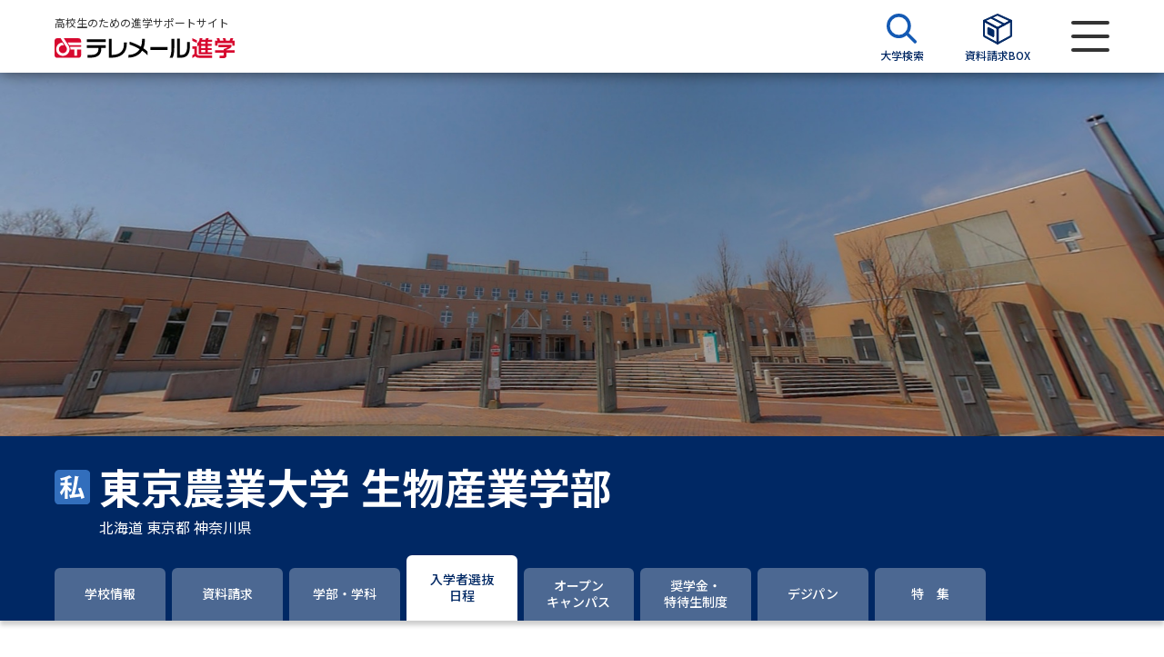

--- FILE ---
content_type: text/html; charset=UTF-8
request_url: https://telemail.jp/shingaku/university/10100066/examination/general/
body_size: 14431
content:
<!DOCTYPE html>
<html lang="ja">
<head>
    <meta charset="utf-8">
    <meta http-equiv="X-UA-Compatible" content="IE=edge">
    <meta name="format-detection" content="telephone=no">
    <meta http-equiv="X-UA-Compatible" content="IE=edge">
    <meta name="viewport" content="width=device-width, initial-scale=1.0">
    <title>東京農業大学 生物産業学部（2026年度一般選抜情報） | テレメール進学サイト</title>
    <meta name="description" content="東京農業大学 生物産業学部の2026年度一般選抜情報を紹介しています。テレメール進学サイトでは、学部・学科情報、オープンキャンパス、先輩の入学理由、大学教授のミニ講義なども掲載。">
    <meta name="twitter:card" content="summary_large_image">
    <meta name="twitter:site" content="@telemail_info">
    <meta name="twitter:creator" content="@telemail_info">
    <meta name="twitter:title" content="東京農業大学 生物産業学部（2026年度一般選抜情報） | テレメール進学サイト">
    <meta name="twitter:description" content="東京農業大学 生物産業学部の2026年度一般選抜情報を紹介しています。テレメール進学サイトでは、学部・学科情報、オープンキャンパス、先輩の入学理由、大学教授のミニ講義なども掲載。">
    <meta name="twitter:image:src" content="https://telemail.jp/shingaku/com/img/telemail-university.jpg">
    <meta property="og:url" content="https://telemail.jp/shingaku/university/10100066/examination/general/">
    <meta property="og:type" content="article">
    <meta property="og:title" content="東京農業大学 生物産業学部（2026年度一般選抜情報） | テレメール進学サイト">
    <meta property="og:description" content="東京農業大学 生物産業学部の2026年度一般選抜情報を紹介しています。テレメール進学サイトでは、学部・学科情報、オープンキャンパス、先輩の入学理由、大学教授のミニ講義なども掲載。">
    <meta property="og:site_name" content="テレメール進学サイト">
    <meta property="og:image" content="https://telemail.jp/shingaku/com/img/telemail-university.jpg">
    <link rel="apple-touch-icon" href="/apple-touch-icon.png?ver=20231122-1">
    <link rel="icon" href="/favicon.ico">
    <link href="https://fonts.googleapis.com/css2?family=Noto+Sans+JP:wght@300;400;500;600;700;800;900&family=Oswald:wght@600;700&display=swap" rel="stylesheet">
    <link href="https://fonts.googleapis.com/css2?family=Noto+Sans&display=swap&text=ΑαΒβΓγΔδΕεΖζΗηΘθΙιΚκΛλΜμΝνΞξΟοΠπΡρΣσΤτΥυΦφΧχΨψΩω" rel="stylesheet">
    
    <script>(function(w,d,s,l,i){w[l]=w[l]||[];w[l].push({'gtm.start':
    new Date().getTime(),event:'gtm.js'});var f=d.getElementsByTagName(s)[0],
    j=d.createElement(s),dl=l!='dataLayer'?'&l='+l:'';j.async=true;j.src=
    'https://www.googletagmanager.com/gtm.js?id='+i+dl;f.parentNode.insertBefore(j,f);
    })(window,document,'script','dataLayer','GTM-NTRK39TQ');</script>
        
    <link rel="preload" as="style" href="https://telemail.jp/shingaku/requestren/build/assets/app-9ac82f6f.css" /><link rel="preload" as="style" href="https://telemail.jp/shingaku/requestren/build/assets/fontawesome-c730db7e.css" /><link rel="preload" as="style" href="https://telemail.jp/shingaku/requestren/build/assets/slick-2167903d.css" /><link rel="preload" as="style" href="https://telemail.jp/shingaku/requestren/build/assets/swiper.min-3490f5d2.css" /><link rel="preload" as="style" href="https://telemail.jp/shingaku/requestren/build/assets/styles-01e8ad84.css" /><link rel="modulepreload" href="https://telemail.jp/shingaku/requestren/build/assets/app-76073b1c.js" /><link rel="modulepreload" href="https://telemail.jp/shingaku/requestren/build/assets/vendor-da2f66a6.js" /><link rel="modulepreload" href="https://telemail.jp/shingaku/requestren/build/assets/common-5bbbf257.js" /><link rel="modulepreload" href="https://telemail.jp/shingaku/requestren/build/assets/tmss-slider-c1136d7b.js" /><link rel="modulepreload" href="https://telemail.jp/shingaku/requestren/build/assets/pickup_banner_slider-3dff8f6b.js" /><link rel="stylesheet" href="https://telemail.jp/shingaku/requestren/build/assets/app-9ac82f6f.css" /><link rel="stylesheet" href="https://telemail.jp/shingaku/requestren/build/assets/fontawesome-c730db7e.css" /><link rel="stylesheet" href="https://telemail.jp/shingaku/requestren/build/assets/slick-2167903d.css" /><link rel="stylesheet" href="https://telemail.jp/shingaku/requestren/build/assets/swiper.min-3490f5d2.css" /><link rel="stylesheet" href="https://telemail.jp/shingaku/requestren/build/assets/styles-01e8ad84.css" /><script type="module" src="https://telemail.jp/shingaku/requestren/build/assets/app-76073b1c.js"></script><script type="module" src="https://telemail.jp/shingaku/requestren/build/assets/tmss-slider-c1136d7b.js"></script><script type="module" src="https://telemail.jp/shingaku/requestren/build/assets/pickup_banner_slider-3dff8f6b.js"></script>    
                              <script>!function(e){var n="https://s.go-mpulse.net/boomerang/";if("False"=="True")e.BOOMR_config=e.BOOMR_config||{},e.BOOMR_config.PageParams=e.BOOMR_config.PageParams||{},e.BOOMR_config.PageParams.pci=!0,n="https://s2.go-mpulse.net/boomerang/";if(window.BOOMR_API_key="DXSU8-Q3QYQ-QSLJW-SJ7J7-ZQ9MN",function(){function e(){if(!o){var e=document.createElement("script");e.id="boomr-scr-as",e.src=window.BOOMR.url,e.async=!0,i.parentNode.appendChild(e),o=!0}}function t(e){o=!0;var n,t,a,r,d=document,O=window;if(window.BOOMR.snippetMethod=e?"if":"i",t=function(e,n){var t=d.createElement("script");t.id=n||"boomr-if-as",t.src=window.BOOMR.url,BOOMR_lstart=(new Date).getTime(),e=e||d.body,e.appendChild(t)},!window.addEventListener&&window.attachEvent&&navigator.userAgent.match(/MSIE [67]\./))return window.BOOMR.snippetMethod="s",void t(i.parentNode,"boomr-async");a=document.createElement("IFRAME"),a.src="about:blank",a.title="",a.role="presentation",a.loading="eager",r=(a.frameElement||a).style,r.width=0,r.height=0,r.border=0,r.display="none",i.parentNode.appendChild(a);try{O=a.contentWindow,d=O.document.open()}catch(_){n=document.domain,a.src="javascript:var d=document.open();d.domain='"+n+"';void(0);",O=a.contentWindow,d=O.document.open()}if(n)d._boomrl=function(){this.domain=n,t()},d.write("<bo"+"dy onload='document._boomrl();'>");else if(O._boomrl=function(){t()},O.addEventListener)O.addEventListener("load",O._boomrl,!1);else if(O.attachEvent)O.attachEvent("onload",O._boomrl);d.close()}function a(e){window.BOOMR_onload=e&&e.timeStamp||(new Date).getTime()}if(!window.BOOMR||!window.BOOMR.version&&!window.BOOMR.snippetExecuted){window.BOOMR=window.BOOMR||{},window.BOOMR.snippetStart=(new Date).getTime(),window.BOOMR.snippetExecuted=!0,window.BOOMR.snippetVersion=12,window.BOOMR.url=n+"DXSU8-Q3QYQ-QSLJW-SJ7J7-ZQ9MN";var i=document.currentScript||document.getElementsByTagName("script")[0],o=!1,r=document.createElement("link");if(r.relList&&"function"==typeof r.relList.supports&&r.relList.supports("preload")&&"as"in r)window.BOOMR.snippetMethod="p",r.href=window.BOOMR.url,r.rel="preload",r.as="script",r.addEventListener("load",e),r.addEventListener("error",function(){t(!0)}),setTimeout(function(){if(!o)t(!0)},3e3),BOOMR_lstart=(new Date).getTime(),i.parentNode.appendChild(r);else t(!1);if(window.addEventListener)window.addEventListener("load",a,!1);else if(window.attachEvent)window.attachEvent("onload",a)}}(),"".length>0)if(e&&"performance"in e&&e.performance&&"function"==typeof e.performance.setResourceTimingBufferSize)e.performance.setResourceTimingBufferSize();!function(){if(BOOMR=e.BOOMR||{},BOOMR.plugins=BOOMR.plugins||{},!BOOMR.plugins.AK){var n=""=="true"?1:0,t="",a="clomqnaxibyas2l4hubq-f-787d2c273-clientnsv4-s.akamaihd.net",i="false"=="true"?2:1,o={"ak.v":"39","ak.cp":"1576884","ak.ai":parseInt("1011172",10),"ak.ol":"0","ak.cr":9,"ak.ipv":4,"ak.proto":"h2","ak.rid":"6e33c78","ak.r":42170,"ak.a2":n,"ak.m":"b","ak.n":"essl","ak.bpcip":"18.220.200.0","ak.cport":49628,"ak.gh":"23.52.43.9","ak.quicv":"","ak.tlsv":"tls1.3","ak.0rtt":"","ak.0rtt.ed":"","ak.csrc":"-","ak.acc":"","ak.t":"1769749763","ak.ak":"hOBiQwZUYzCg5VSAfCLimQ==ZxN85h7S4V+/LVqAFyv1ALEXgwVYOpHjm9Nl0RC87m+Es+ns+AhuFIefGaJzbU8y6kggA9FvokryEzFXIbRjKvOqeecr4iZu1Hxg3ybypk0IsXoRrjzW709JiNcy3SOx8KGm4upfoG7zIooEob8GV7/unm86ex1J7TWHdUHi0UdmRVwBsuXKH4tduVVTaflpHy8Jj2v2naKZdiZpHAScI+h9FeZBom6CJFGLE1Xoh4QhCnSOafUBHbuz2QRMHlJZaCd/IY1vAKP3G/FopK6/L4AVCzITm+/FRW5eFYruS9+2TEDxSMXPc5JvvKdtvsbj3hS0XC/vRdph/AwHm0W1vHWbN3Ihgjf8R7gjZyjm9X81DDvOf0E4tFdD3GfTaOJygKkP/EFlVs7brPH8TtkwF8yypMn+DjeaVfsxQkII3qo=","ak.pv":"25","ak.dpoabenc":"","ak.tf":i};if(""!==t)o["ak.ruds"]=t;var r={i:!1,av:function(n){var t="http.initiator";if(n&&(!n[t]||"spa_hard"===n[t]))o["ak.feo"]=void 0!==e.aFeoApplied?1:0,BOOMR.addVar(o)},rv:function(){var e=["ak.bpcip","ak.cport","ak.cr","ak.csrc","ak.gh","ak.ipv","ak.m","ak.n","ak.ol","ak.proto","ak.quicv","ak.tlsv","ak.0rtt","ak.0rtt.ed","ak.r","ak.acc","ak.t","ak.tf"];BOOMR.removeVar(e)}};BOOMR.plugins.AK={akVars:o,akDNSPreFetchDomain:a,init:function(){if(!r.i){var e=BOOMR.subscribe;e("before_beacon",r.av,null,null),e("onbeacon",r.rv,null,null),r.i=!0}return this},is_complete:function(){return!0}}}}()}(window);</script></head>

<body id="app">
    
    <noscript><iframe src="https://www.googletagmanager.com/ns.html?id=GTM-NTRK39TQ"
    height="0" width="0" style="display:none;visibility:hidden"></iframe></noscript>
    

    <div id="wrapper">
        <header>
    <div id="header">
      <div class="wrap">
        <div class="head__logo">
          <p class="head-stt">高校生のための進学サポートサイト</p>
          <a class="logo" href="https://telemail.jp/shingaku/request"><img src="https://telemail.jp/shingaku/requestren/img/common/tmss_logo.svg" alt="テレメール進学"></a>
        </div>
        <div class="head__control">
          <ul class="head__control-menu">
            <li>
              <a class="menu-items" href="https://telemail.jp/shingaku/university-research/university/search">
                <span class="menu-icon"><img src="https://telemail.jp/shingaku/requestren/img/common/search-icon-uni.svg" alt=""></span>
                <span class="menu-text">大学検索</span>
              </a>
            </li>
            <header-material-box
              :material-box-url='"https:\/\/telemail.jp\/shingaku\/sbox\/"'
            >
            </header-material-box>
          </ul>
          <div class="menu-button"><span></span></div>
        </div>
      </div>
    </div>
    <div class="menuBar">
      <div class="menuBar__head"><button class="menu-close"><img src="https://telemail.jp/shingaku/requestren/img/common/close-menu.svg" alt="メニューを閉じる"></button></div>
      <div class="menuBar__body">
        <div class="menu-inner">
          <div class="menu-items menu--materials">
            <a class="menu-link" href="https://telemail.jp/shingaku/request">
              <span class="menu-icon"><img src="https://telemail.jp/shingaku/requestren/img/common/menu-materials.svg" alt=""></span>
              資料請求
            </a>
              <a href="https://telemail.jp/shingaku/request/university/search" class="menu-search"><img src="https://telemail.jp/shingaku/requestren/img/common/search-icon-doc.svg" alt=""> 資料検索</a>
          </div>
          <div class="searchBy searchBy--special">
            <div class="searchBy__label">大学・短大の資料種類から請求</div>
            <div class="searchBy__list">
              <ul class="list-tags">
                <li class="oneItem"><a class="items" href="https://telemail.jp/shingaku/gansyo/">まだ出願に間に合う！ 募集要項・願書請求特集</a></li>
                <li><a class="items" href="https://telemail.jp/shingaku/pc/univ_pamph/index.php">大学パンフ</a></li>
                <li><a class="items" href="https://telemail.jp/shingaku/pc/gakubu/top.php">学部・学科パンフ</a></li>
                <li><a class="items" href="https://telemail.jp/shingaku/pc/gansyo/sougou_senbatsu.php">総合型選抜・学校推薦型選抜 募集要項＆願書</a></li>
                <li><a class="items" href="https://telemail.jp/shingaku/pc/gansyo/kyotsu_riyo.php">大学入学共通テスト利用選抜の募集要項＆願書</a></li>
                
                <li><a class="items" href="https://telemail.jp/shingaku/pc/gansyo/kakomon.php">過去問題集</a></li>
                
              </ul>
            </div>
            <div class="searchBy__label">大学・短大以外の資料から請求</div>
            <div class="searchBy__list">
              <ul class="list-tags">
                <li><a class="items" href="https://telemail.jp/shingaku/senmon/">専門学校の資料請求</a></li>
                <li><a class="items" href="https://telemail.jp/shingaku/gakuin/">大学院の資料請求</a></li>
                <li><a class="items" href="https://telemail.jp/shingaku/ryugaku">留学・進学関連、塾・予備校</a></li>
                <li><a class="items" href="https://telemail.jp/shingaku/pc/gakkou/common_exam.php" target="_blank">大学入学共通テスト「受験案内」の請求</a></li>
                <li><a class="items" href="https://telemail.jp/shingaku/pc/gakkou/kousotsu/index.php" target="_blank">高等学校卒業程度認定試験</a></li>
                <li><a class="items" href="https://telemail.jp/shingaku/pc/gakkou/kyouin/youtien.php" target="_blank">幼稚園教員資格認定試験</a></li>
                <li><a class="items" href="https://telemail.jp/shingaku/pc/gakkou/kyouin/shougakkou.php" target="_blank">小学校教員資格認定試験</a></li>
                <li><a class="items" href="https://telemail.jp/shingaku/pc/gakkou/kyouin/koukoujyouhou.php" target="_blank">高等学校（情報）教員資格認定試験</a></li>
              </ul>
            </div>
          </div>
          <div class="menu-items menu--school">
            <a class="menu-link" href="https://telemail.jp/shingaku/university-research">
              <span class="menu-icon"><img src="https://telemail.jp/shingaku/requestren/img/common/menu-school.svg" alt=""></span>
              大学研究
            </a>
              <a href="https://telemail.jp/shingaku/university-research/university/search" class="menu-search"><img src="https://telemail.jp/shingaku/requestren/img/common/search-icon-uni.svg" alt=""> 大学検索</a>
          </div>
          <div class="searchBy searchBy--school">
            <div class="searchBy__label">大学で学べる内容や特徴を調べる</div>
            <div class="searchBy__list">
              <ul class="list-tags">
                <li><a class="items" href="https://telemail.jp/magazine/university-research/theme-new-department">新増設大学・学部・学科特集</a></li>
                <li><a class="items" href="https://telemail.jp/magazine/university-research/theme-global">国際・グローバルに強い大学特集</a></li>
                <li><a class="items" href="https://telemail.jp/magazine/university-research/theme-data-science">データサイエンス特集</a></li>
                <li><a class="items" href="https://telemail.jp/magazine/university-research/theme-scholarship">奨学金・特待生制度特集</a></li>
                <li><a class="items" href="https://telemail.jp/shingaku/p/dp/">デジタルパンフレット</a></li>
                <li><a class="items" href="https://telemail.jp/magazine/"> 進路の３択</a></li>
                <li><a class="items" href="https://telemail.jp/shingaku/selfbrand/" target="_blank">SELFBRAND 特集ページ</a></li>
                
              </ul>
            </div>
            <div class="searchBy__label">オープンキャンパスなどを調べる</div>
            <div class="searchBy__list">
              <ul class="list-tags">
                <li><a class="items" href="https://telemail.jp/shingaku/oc">オープンキャンパス検索</a></li>
                <li><a class="items" href="https://telemail.jp/shingaku/simulated">模擬授業を探す</a></li>
                <li><a class="items" href="https://telemail.jp/shingaku/p/tokushu/tokushu_weboc.php">来場型・Web型イベント特集</a></li>
                <li><a class="items" href="https://liveweb.yumenavi.info" target="_blank">夢ナビライブ</a></li>
              </ul>
            </div>
          </div>
          <div class="menu-items menu--preparation">
            <a class="menu-link" href="https://telemail.jp/shingaku/exam-preparation">
                <span class="menu-icon"><img src="https://telemail.jp/shingaku/requestren/img/common/menu-preparation.svg"
                        alt=""></span> 受験準備 </a>
            <a href="https://telemail.jp/shingaku/request/university/search" class="menu-search"><img src="https://telemail.jp/shingaku/requestren/img/common/search-icon-pre.svg" alt=""> 資料検索</a>
          </div>
          <div class="searchBy searchBy--preparation">
            <div class="searchBy__label">志望校・出願校を調べる</div>
            <div class="searchBy__list">
              <ul class="list-tags">
                <li><a class="items" href="https://telemail.jp/shingaku/p/heigan/" rel="noopener">併願校選び</a></li>
                <li><a class="items" href="https://telemail.jp/shingaku/exam-comparison/" rel="noopener">受験スケジュールを立てよう</a></li>
                <li><a class="items" href="https://telemail.jp/shingaku/gekirei/" target="_blank" rel="noopener">入試直前激励号 特集ページ</a></li>
                <li><a class="items" href="https://telemail.jp/shingaku/iza/" target="_blank" rel="noopener">大学受験 いざ、挑戦！ 特集ページ</a></li>
                <li><a class="items" href="https://telemail.jp/shingaku/shingakusurveylist/" rel="noopener">先輩が入学を決めた理由</a></li>
                <li><a class="items" href="https://a.telemail.jp/?ga=tmweb" target="_blank" rel="noopener">テレメール全国一斉進学調査</a></li>
                <li><a class="items" href="https://telemail.jp/shingaku/pc/shingaku/shingaku/life_spe.php" rel="noopener">新生活お役立ちガイド</a></li>
              </ul>
            </div>
          </div>
          <div class="menu-items menu--studies">
            <a class="menu-link" href="https://telemail.jp/shingaku/academics-research">
              <span class="menu-icon"><img src="https://telemail.jp/shingaku/requestren/img/common/menu-studies.svg" alt=""></span>
              学問発見
            </a>
            <a href="https://telemail.jp/shingaku/academics-research/search" class="menu-search"><img src="https://telemail.jp/shingaku/requestren/img/common/search-icon-aca.svg" alt=""> 学問検索</a>
          </div>
          <div class="searchBy searchBy--studies">
            <div class="searchBy__label">大学で学びたい学問発見</div>
            <div class="searchBy__list">
              <ul class="list-tags">
                <li><a class="items" href="https://telemail.jp/shingaku/academics-research/search" rel="noopener">学問のミニ講義「夢ナビ講義」</a></li>
                <li><a class="items" href="https://telemail.jp/shingaku/gakumon/" rel="noopener">学問分野解説</a></li>
                <li><a class="items" href="https://telemail.jp/magazine/academics-research/gakumon-textbook" rel="noopener">学問の教科書</a></li>
                <li><a class="items" href="https://liveweb.yumenavi.info" target="_blank" rel="noopener">夢ナビライブ</a></li>
              </ul>
            </div>
          </div>
          <div class="user-support">
            <label class="support-label">ユーザーサポート</label>
            <ul class="support-list">
              <li><a href="https://telemail.jp/shingaku/pc/support/faq.php" rel="noopener">よくあるご質問</a></li>
              <li class="display-pc"><a href="https://telemail.jp/shingaku/pc/info/siteinfo.php" target="_blank" rel="noopener">このサイトについて</a></li>
              <li><a href="https://telemail.jp/shingaku/com/support/" target="_blank" rel="noopener">資料の料金の<br class="br-sp">お支払いについて</a></li>
              <li><a href="https://telemail.jp/kakunin/"target="_blank" rel="noopener">受付内容、発送状況の確認（受付番号）</a></li>
              <li><a href="https://telemail.jp/kakunin/tmlogin/"target="_blank" rel="noopener">受付内容、発送状況の確認（郵便番号・パスワード）</a></li>
              <li><a href="https://telemail.jp/pay/" target="_blank" rel="noopener">テレメール<br class="br-sp" >お支払いサイト</a></li>
              <li><a href="https://telemail.jp/stipulate/" target="_blank" rel="noopener">個人情報取扱規定</a></li>
              <li><a href="https://telemail.jp/law/" target="_blank" rel="noopener">特定商取引表記</a></li>
              <li class="display-pc"><a href="https://telemail.jp/shingaku/pc/support/index.php#b" target="_blank" rel="noopener">お問合せ先</a></li>
              <li><a href="https://telemail.jp/shingaku/pc/info/catalog.php" rel="noopener">テレメール進学カタログ<br class="br-sp">訂正のご案内</a></li>
              <li class="display-pc"><a href="https://telemail.jp/shingaku/pc/info/link.php" target="_blank" rel="noopener">受験情報リンク</a></li>
            </ul>
          </div>
        </div>
      </div>
    </div>
  </header>

        
    
    
    <div id="contents">
        <div class="university">
            <div class="university-content">

                
                <div class="head-tabs">
            <div class="head-tabs__img">
            <img src="https://telemail.jp/shingaku/com/university-header-images/pc/10100066.jpg" alt="" class="display-pc">
            <img src="https://telemail.jp/shingaku/com/university-header-images/sp/10100066.jpg" alt="" class="display-sp">
        </div>
        <div class="tabs-info">
        <div class="tabs-info__university">
            <div class="wrap">
                <div class="university-wrap">
                    <div class="university-name">
                        <span class="icon">
                                                            <img src="https://telemail.jp/shingaku/requestren/img/common/private-icon.svg" alt="私立">
                                                    </span>
                        <div class="d-block">
                            <div class="university-flex-center">
                                <h1 class="name">東京農業大学 生物産業学部</h1>
                                                            </div>
                                                        <div class="university-flex">
                                <div class="university-location">北海道 東京都 神奈川県</div>
                                                            </div>
                        </div>
                    </div>
                </div>
            </div>
        </div>
    </div>
</div>
<detail-tab-component>
    <div class="navigation-wrapper" id="replace-head">
        <div class="navigation">
            <ul>
                                <li >
                    <a  href="https://telemail.jp/shingaku/university/10100066">
                        <span>学校情報</span>
                    </a>
                </li>
                                <li >
                    <a  href="https://telemail.jp/shingaku/university/10100066/request">
                        <span>資料請求</span>
                    </a>
                </li>
                                    <li >
                        <a                             href="https://telemail.jp/shingaku/university/10100066/faculty">
                            <span>学部・学科</span>
                        </a>
                    </li>
                                
                <!-- 総合、推薦、一般のいずれかが1件以上ある場合に入学者選抜日程タブ表示-->
                                                                        <li class="active">
                        <a class="active" href="https://telemail.jp/shingaku/university/10100066/examination/general">
                            <span>入学者選抜<br>日程</span>
                        </a>
                    </li>
                                <!--                     <li   class='active' >
                        <a  class='active'  href="https://telemail.jp/shingaku/university/10100066/examination/general">
                            //<span>一般選抜日程<br><span class="navigation-fs11">（2026年度入学用）</span></span> 
                            <span>入学者選抜<br>日程</span>
                        </a>
                    </li>
                 -->
                                    <li >
                        <a  href="https://telemail.jp/shingaku/university/10100066/open-campus">
                            <span>オープン<br>キャンパス</span>
                        </a>
                    </li>
                                                    <li  >
                        <a  href="https://telemail.jp/shingaku/university/10100066/scholarship">
                            <span>奨学金・<br>特待生制度</span>
                        </a>
                    </li>
                                                    <li >
                        <a  href="https://telemail.jp/shingaku/university/10100066/digital-pamphlet">
                            <span>デジパン</span>
                        </a>
                    </li>
                                                    <li >
                        <a  href="https://telemail.jp/shingaku/university/10100066/features">
                            <span>特　集</span>
                        </a>
                    </li>
                                            </ul>

        </div>
    </div>
</detail-tab-component>
                <div class="wrap">
                    <div class="university-pane">
                        <div class="university-row">
                            <div class="university-row__col">
                                <a href="https://a.telemail.jp/?ga=tmweb2" class="banner-link" target="_blank">
                                    <img class="banner-image" src="https://telemail.jp/shingaku/requestren/img/data/iseeibanner.jpg" alt="">
                                </a>

                                
                                <div class="nyushi-tabs">
                                    <ul class="nav nav-tabs" id="nyushi-sub-tab" role="tablist">
                                                                                <li class="nav-item" role="presentation">
                                            <a href="https://telemail.jp/shingaku/university/10100066/examination/general"
                                            class="nav-link active"
                                            role="tab" aria-selected="true">
                                                <!-- <i class="fas fa-calendar-alt me-2"></i>一般選抜 -->
                                                <img src="/shingaku/requestren/img/common/calendar.svg" class="fa-icon me-2">一般選抜
                                                <span class="nyushi-year">（2026年度入学）</span>
                                            </a>
                                        </li>
                                                                                                                                                            </ul>
                                </div>                                
                                
                                <div class="tab-content mt-3" id="nyushi-sub-tab-content">
                                   
                                    <div class="tab-pane fade show active" id="general" role="tabpanel">
                                                                                    <div class="university-title">
    <h2 class="university-title__tlt">
        東京農業大学 生物産業学部の一般選抜日程
            </h2>
</div>

<div class="anchor">
    <div class="anchor-pc">
        <ul>
                                            <li>
                    <a class="btn btn-outline-primary js-pcAnchor" href="#general-生物産業学部">生物産業学部</a>
                </li>
                    </ul>
    </div>
    <div class="anchor-sp">
        <div class="select-box">
            <span class="select-box__button collapsed" data-bs-toggle="collapse"
                data-bs-target="#general-dropdown-697c3d04022b1" aria-expanded="false">対象を選択する</span>
            <ul id="general-dropdown-697c3d04022b1" class="select-box__dropdown collapse js-spAnchor">
                                                        <li>
                        <a href="#general-生物産業学部">生物産業学部</a>
                    </li>
                            </ul>
        </div>
    </div>
</div>

<div class="please-note">
    <ul>
        <li>入試ガイド、募集要項等で必ずご確認ください。</li>
        <li>原則として、一般選抜と大学入学共通テスト利用選抜（大学入学共通テスト利用入試）を表示しています。</li>
        <li>出願期間に記載の【願書】は願書郵送による出願受付を、【ネット出願】はWEBによる出願受付を意味しています。</li>
        <li>出願期間に記載の※必要書類は、出願登録後の書類郵送期限日を意味しています。</li>
        <li>試験日が複数表示されている場合、複数試験日から自由に受験日を選択できるときは試験日の後ろに「自由選択」を表示しています。ただし、受験日により受験教科や合否判定方法が異なる場合もあります。</li>
        <li class="no-item">
            また、複数試験日から大学が受験日を指定するときは試験日の後ろに「試験日指定」を表示しています。なお、すべての試験日を受験する必要があるときは試験日の後ろに「全日程受験必須」を表示しています。
        </li>
        <li>合格発表の方法が郵送の場合は、発送日を掲載しています。</li>
        <li>入学手続締切日が複数回に分かれている場合は、原則として、第1次手続締切日を掲載しています。</li>
        <li>試験地は、大学入学共通テストの会場を除き、方式別に試験を実施している都道府県を表示しています。同じ都道府県内に複数の試験会場があった場合でも1つの都道府県のみの表示となります。</li>
        <li>不明、未公表の項目は「－」となっています。</li>
                    <!-- ※YYYY年MM月DD日時点の情報です -->
            <li>※2025年9月4日時点の情報です</li>
                    </ul>
</div>

<div class="department-group">
            
        <div class="department-info" id="general-生物産業学部">
            <h2 class="department-title">生物産業学部</h2>
                            <div class="department-table">
                    
                    <div class="department-table__pc">
                                                    <div class="mb-4">
                                
                                <div class="d-flex align-items-center gap-3 mb-1">
    <!-- 学科表示 -->
            <h3 class="department-table__tlt mb-0">北方圏農学科</h3>
        <div class="d-flex align-items-center " style="gap: 0.5rem;">
        <p class="mb-0 badge badge-nyushi-type">入試方式</p>
        <p class="mb-0 fw-bold nyushi-type-title">一般選抜　A日程</p>
    </div>
</div>
<!-- 試験情報エリア -->
<table class="schedule-table mb-0">
    <thead>
        <tr>
            <th>出願期間</th>
            <th>試験日</th>
            <th>合格発表日</th>
            <th>入学手続締切日</th>
            <th>試験地<span>（共通テスト除く）</span></th>
        </tr>
    </thead>
    <tbody>
        <tr>
            <td>
                <p class="mb-0 wrap-check-align">【ネット出願】1/5（月）～1/26（月）15:00<br />
※必要書類1/26（月）［消印有効］</p>
            </td>
            <td>
                <p class="mb-0 wrap-check-align">2/3（火）～5（木）［自由選択］</p>
            </td>
            <td><p class="mb-0 wrap-check-align">2/12（木）</p></td>
            <td><p class="mb-0 wrap-check-align">2/26（木）</p></td>
            <td><p class="mb-0 wrap-check-align">北海道、宮城県、茨城県、栃木県、埼玉県、千葉県、東京都、神奈川県、新潟県、静岡県、愛知県、大阪府、福岡県、沖縄県</p></td>
        </tr>
            </tbody>
</table>                            </div>
                                                    <div class="mb-4">
                                
                                <div class="d-flex align-items-center gap-3 mb-1">
    <!-- 学科表示 -->
            <h3 class="department-table__tlt mb-0">北方圏農学科</h3>
        <div class="d-flex align-items-center " style="gap: 0.5rem;">
        <p class="mb-0 badge badge-nyushi-type">入試方式</p>
        <p class="mb-0 fw-bold nyushi-type-title">一般選抜　B日程</p>
    </div>
</div>
<!-- 試験情報エリア -->
<table class="schedule-table mb-0">
    <thead>
        <tr>
            <th>出願期間</th>
            <th>試験日</th>
            <th>合格発表日</th>
            <th>入学手続締切日</th>
            <th>試験地<span>（共通テスト除く）</span></th>
        </tr>
    </thead>
    <tbody>
        <tr>
            <td>
                <p class="mb-0 wrap-check-align">【ネット出願】2/2（月）～2/24（火）15:00<br />
※必要書類2/24（火）［消印有効］</p>
            </td>
            <td>
                <p class="mb-0 wrap-check-align">3/2（月）</p>
            </td>
            <td><p class="mb-0 wrap-check-align">3/9（月）</p></td>
            <td><p class="mb-0 wrap-check-align">3/16（月）</p></td>
            <td><p class="mb-0 wrap-check-align">北海道、宮城県、埼玉県、千葉県、東京都、神奈川県、愛知県、大阪府、福岡県</p></td>
        </tr>
            </tbody>
</table>                            </div>
                                                    <div class="mb-4">
                                
                                <div class="d-flex align-items-center gap-3 mb-1">
    <!-- 学科表示 -->
            <h3 class="department-table__tlt mb-0">北方圏農学科</h3>
        <div class="d-flex align-items-center " style="gap: 0.5rem;">
        <p class="mb-0 badge badge-nyushi-type">入試方式</p>
        <p class="mb-0 fw-bold nyushi-type-title">大学入学共通テスト利用選抜　前期</p>
    </div>
</div>
<!-- 試験情報エリア -->
<table class="schedule-table mb-0">
    <thead>
        <tr>
            <th>出願期間</th>
            <th>試験日</th>
            <th>合格発表日</th>
            <th>入学手続締切日</th>
            <th>試験地<span>（共通テスト除く）</span></th>
        </tr>
    </thead>
    <tbody>
        <tr>
            <td>
                <p class="mb-0 wrap-check-align">【ネット出願】1/5（月）～1/26（月）15:00<br />
※必要書類1/26（月）［消印有効］</p>
            </td>
            <td>
                <p class="mb-0 wrap-check-align">共通テスト</p>
            </td>
            <td><p class="mb-0 wrap-check-align">2/12（木）</p></td>
            <td><p class="mb-0 wrap-check-align">2/26（木）</p></td>
            <td><p class="mb-0 wrap-check-align">－</p></td>
        </tr>
            </tbody>
</table>                            </div>
                                                    <div class="mb-4">
                                
                                <div class="d-flex align-items-center gap-3 mb-1">
    <!-- 学科表示 -->
            <h3 class="department-table__tlt mb-0">北方圏農学科</h3>
        <div class="d-flex align-items-center " style="gap: 0.5rem;">
        <p class="mb-0 badge badge-nyushi-type">入試方式</p>
        <p class="mb-0 fw-bold nyushi-type-title">大学入学共通テスト利用選抜　後期</p>
    </div>
</div>
<!-- 試験情報エリア -->
<table class="schedule-table mb-0">
    <thead>
        <tr>
            <th>出願期間</th>
            <th>試験日</th>
            <th>合格発表日</th>
            <th>入学手続締切日</th>
            <th>試験地<span>（共通テスト除く）</span></th>
        </tr>
    </thead>
    <tbody>
        <tr>
            <td>
                <p class="mb-0 wrap-check-align">【ネット出願】2/2（月）～2/24（火）15:00<br />
※必要書類2/24（火）［消印有効］</p>
            </td>
            <td>
                <p class="mb-0 wrap-check-align">共通テスト</p>
            </td>
            <td><p class="mb-0 wrap-check-align">3/9（月）</p></td>
            <td><p class="mb-0 wrap-check-align">3/16（月）</p></td>
            <td><p class="mb-0 wrap-check-align">－</p></td>
        </tr>
            </tbody>
</table>                            </div>
                                            </div>
                    
                    
                                            <div class="department-table__sp">
                            <div class="department-table__sp--exist-department">
                                <div class="exist-department-group">
                                    
                                    <div class="collapsed tlt-icon" data-bs-toggle="collapse" aria-expanded="false"
                                        data-bs-target="#depcode_general-生物産業学部_北方圏農学科">
                                        <h3 class="department-table__tlt">北方圏農学科</h3>
                                    </div>
                                    <div id="depcode_general-生物産業学部_北方圏農学科" class="table-content accordion-collapse collapse">
                                                                            
                                        <div class="d-flex align-items-center mt-1">
    <p class="mb-0 badge badge-nyushi-type">入試方式</p>
    <p class="mb-0 ms-2 text-primary fw-bold">一般選抜　A日程</p>
</div>
<!-- 試験情報エリア -->
<table class="mt-2">
    <tbody>
        <tr>
            <th>出願期間</th>
            <td>
                <p class="mb-0">【ネット出願】1/5（月）～1/26（月）15:00<br />
※必要書類1/26（月）［消印有効］</p>
            </td>
        </tr>
        <tr>
            <th>試験日</th>
            <td>2/3（火）～5（木）［自由選択］</td>
        </tr>
        <tr>
            <th>合格発表日</th>
            <td>2/12（木）</td>
        </tr>
        <tr>
            <th>入学手続<br>締切日</th>
            <td>2/26（木）</td>
        </tr>
        <tr>
            <th>試験地<br>（共通テスト除く）</th>
            <td>北海道、宮城県、茨城県、栃木県、埼玉県、千葉県、東京都、神奈川県、新潟県、静岡県、愛知県、大阪府、福岡県、沖縄県</td>
        </tr>
            </tbody>
</table>
                                                                            
                                        <div class="d-flex align-items-center mt-1">
    <p class="mb-0 badge badge-nyushi-type">入試方式</p>
    <p class="mb-0 ms-2 text-primary fw-bold">一般選抜　B日程</p>
</div>
<!-- 試験情報エリア -->
<table class="mt-2">
    <tbody>
        <tr>
            <th>出願期間</th>
            <td>
                <p class="mb-0">【ネット出願】2/2（月）～2/24（火）15:00<br />
※必要書類2/24（火）［消印有効］</p>
            </td>
        </tr>
        <tr>
            <th>試験日</th>
            <td>3/2（月）</td>
        </tr>
        <tr>
            <th>合格発表日</th>
            <td>3/9（月）</td>
        </tr>
        <tr>
            <th>入学手続<br>締切日</th>
            <td>3/16（月）</td>
        </tr>
        <tr>
            <th>試験地<br>（共通テスト除く）</th>
            <td>北海道、宮城県、埼玉県、千葉県、東京都、神奈川県、愛知県、大阪府、福岡県</td>
        </tr>
            </tbody>
</table>
                                                                            
                                        <div class="d-flex align-items-center mt-1">
    <p class="mb-0 badge badge-nyushi-type">入試方式</p>
    <p class="mb-0 ms-2 text-primary fw-bold">大学入学共通テスト利用選抜　前期</p>
</div>
<!-- 試験情報エリア -->
<table class="mt-2">
    <tbody>
        <tr>
            <th>出願期間</th>
            <td>
                <p class="mb-0">【ネット出願】1/5（月）～1/26（月）15:00<br />
※必要書類1/26（月）［消印有効］</p>
            </td>
        </tr>
        <tr>
            <th>試験日</th>
            <td>共通テスト</td>
        </tr>
        <tr>
            <th>合格発表日</th>
            <td>2/12（木）</td>
        </tr>
        <tr>
            <th>入学手続<br>締切日</th>
            <td>2/26（木）</td>
        </tr>
        <tr>
            <th>試験地<br>（共通テスト除く）</th>
            <td>－</td>
        </tr>
            </tbody>
</table>
                                                                            
                                        <div class="d-flex align-items-center mt-1">
    <p class="mb-0 badge badge-nyushi-type">入試方式</p>
    <p class="mb-0 ms-2 text-primary fw-bold">大学入学共通テスト利用選抜　後期</p>
</div>
<!-- 試験情報エリア -->
<table class="mt-2">
    <tbody>
        <tr>
            <th>出願期間</th>
            <td>
                <p class="mb-0">【ネット出願】2/2（月）～2/24（火）15:00<br />
※必要書類2/24（火）［消印有効］</p>
            </td>
        </tr>
        <tr>
            <th>試験日</th>
            <td>共通テスト</td>
        </tr>
        <tr>
            <th>合格発表日</th>
            <td>3/9（月）</td>
        </tr>
        <tr>
            <th>入学手続<br>締切日</th>
            <td>3/16（月）</td>
        </tr>
        <tr>
            <th>試験地<br>（共通テスト除く）</th>
            <td>－</td>
        </tr>
            </tbody>
</table>
                                                                        </div>
                                </div>
                            </div>
                        </div>
                                    </div>
                            <div class="department-table">
                    
                    <div class="department-table__pc">
                                                    <div class="mb-4">
                                
                                <div class="d-flex align-items-center gap-3 mb-1">
    <!-- 学科表示 -->
            <h3 class="department-table__tlt mb-0">海洋水産学科</h3>
        <div class="d-flex align-items-center " style="gap: 0.5rem;">
        <p class="mb-0 badge badge-nyushi-type">入試方式</p>
        <p class="mb-0 fw-bold nyushi-type-title">一般選抜　A日程</p>
    </div>
</div>
<!-- 試験情報エリア -->
<table class="schedule-table mb-0">
    <thead>
        <tr>
            <th>出願期間</th>
            <th>試験日</th>
            <th>合格発表日</th>
            <th>入学手続締切日</th>
            <th>試験地<span>（共通テスト除く）</span></th>
        </tr>
    </thead>
    <tbody>
        <tr>
            <td>
                <p class="mb-0 wrap-check-align">【ネット出願】1/5（月）～1/26（月）15:00<br />
※必要書類1/26（月）［消印有効］</p>
            </td>
            <td>
                <p class="mb-0 wrap-check-align">2/3（火）～5（木）［自由選択］</p>
            </td>
            <td><p class="mb-0 wrap-check-align">2/12（木）</p></td>
            <td><p class="mb-0 wrap-check-align">2/26（木）</p></td>
            <td><p class="mb-0 wrap-check-align">北海道、宮城県、茨城県、栃木県、埼玉県、千葉県、東京都、神奈川県、新潟県、静岡県、愛知県、大阪府、福岡県、沖縄県</p></td>
        </tr>
            </tbody>
</table>                            </div>
                                                    <div class="mb-4">
                                
                                <div class="d-flex align-items-center gap-3 mb-1">
    <!-- 学科表示 -->
            <h3 class="department-table__tlt mb-0">海洋水産学科</h3>
        <div class="d-flex align-items-center " style="gap: 0.5rem;">
        <p class="mb-0 badge badge-nyushi-type">入試方式</p>
        <p class="mb-0 fw-bold nyushi-type-title">一般選抜　B日程</p>
    </div>
</div>
<!-- 試験情報エリア -->
<table class="schedule-table mb-0">
    <thead>
        <tr>
            <th>出願期間</th>
            <th>試験日</th>
            <th>合格発表日</th>
            <th>入学手続締切日</th>
            <th>試験地<span>（共通テスト除く）</span></th>
        </tr>
    </thead>
    <tbody>
        <tr>
            <td>
                <p class="mb-0 wrap-check-align">【ネット出願】2/2（月）～2/24（火）15:00<br />
※必要書類2/24（火）［消印有効］</p>
            </td>
            <td>
                <p class="mb-0 wrap-check-align">3/2（月）</p>
            </td>
            <td><p class="mb-0 wrap-check-align">3/9（月）</p></td>
            <td><p class="mb-0 wrap-check-align">3/16（月）</p></td>
            <td><p class="mb-0 wrap-check-align">北海道、宮城県、埼玉県、千葉県、東京都、神奈川県、愛知県、大阪府、福岡県</p></td>
        </tr>
            </tbody>
</table>                            </div>
                                                    <div class="mb-4">
                                
                                <div class="d-flex align-items-center gap-3 mb-1">
    <!-- 学科表示 -->
            <h3 class="department-table__tlt mb-0">海洋水産学科</h3>
        <div class="d-flex align-items-center " style="gap: 0.5rem;">
        <p class="mb-0 badge badge-nyushi-type">入試方式</p>
        <p class="mb-0 fw-bold nyushi-type-title">大学入学共通テスト利用選抜　前期</p>
    </div>
</div>
<!-- 試験情報エリア -->
<table class="schedule-table mb-0">
    <thead>
        <tr>
            <th>出願期間</th>
            <th>試験日</th>
            <th>合格発表日</th>
            <th>入学手続締切日</th>
            <th>試験地<span>（共通テスト除く）</span></th>
        </tr>
    </thead>
    <tbody>
        <tr>
            <td>
                <p class="mb-0 wrap-check-align">【ネット出願】1/5（月）～1/26（月）15:00<br />
※必要書類1/26（月）［消印有効］</p>
            </td>
            <td>
                <p class="mb-0 wrap-check-align">共通テスト</p>
            </td>
            <td><p class="mb-0 wrap-check-align">2/12（木）</p></td>
            <td><p class="mb-0 wrap-check-align">2/26（木）</p></td>
            <td><p class="mb-0 wrap-check-align">－</p></td>
        </tr>
            </tbody>
</table>                            </div>
                                                    <div class="mb-4">
                                
                                <div class="d-flex align-items-center gap-3 mb-1">
    <!-- 学科表示 -->
            <h3 class="department-table__tlt mb-0">海洋水産学科</h3>
        <div class="d-flex align-items-center " style="gap: 0.5rem;">
        <p class="mb-0 badge badge-nyushi-type">入試方式</p>
        <p class="mb-0 fw-bold nyushi-type-title">大学入学共通テスト利用選抜　後期</p>
    </div>
</div>
<!-- 試験情報エリア -->
<table class="schedule-table mb-0">
    <thead>
        <tr>
            <th>出願期間</th>
            <th>試験日</th>
            <th>合格発表日</th>
            <th>入学手続締切日</th>
            <th>試験地<span>（共通テスト除く）</span></th>
        </tr>
    </thead>
    <tbody>
        <tr>
            <td>
                <p class="mb-0 wrap-check-align">【ネット出願】2/2（月）～2/24（火）15:00<br />
※必要書類2/24（火）［消印有効］</p>
            </td>
            <td>
                <p class="mb-0 wrap-check-align">共通テスト</p>
            </td>
            <td><p class="mb-0 wrap-check-align">3/9（月）</p></td>
            <td><p class="mb-0 wrap-check-align">3/16（月）</p></td>
            <td><p class="mb-0 wrap-check-align">－</p></td>
        </tr>
            </tbody>
</table>                            </div>
                                            </div>
                    
                    
                                            <div class="department-table__sp">
                            <div class="department-table__sp--exist-department">
                                <div class="exist-department-group">
                                    
                                    <div class="collapsed tlt-icon" data-bs-toggle="collapse" aria-expanded="false"
                                        data-bs-target="#depcode_general-生物産業学部_海洋水産学科">
                                        <h3 class="department-table__tlt">海洋水産学科</h3>
                                    </div>
                                    <div id="depcode_general-生物産業学部_海洋水産学科" class="table-content accordion-collapse collapse">
                                                                            
                                        <div class="d-flex align-items-center mt-1">
    <p class="mb-0 badge badge-nyushi-type">入試方式</p>
    <p class="mb-0 ms-2 text-primary fw-bold">一般選抜　A日程</p>
</div>
<!-- 試験情報エリア -->
<table class="mt-2">
    <tbody>
        <tr>
            <th>出願期間</th>
            <td>
                <p class="mb-0">【ネット出願】1/5（月）～1/26（月）15:00<br />
※必要書類1/26（月）［消印有効］</p>
            </td>
        </tr>
        <tr>
            <th>試験日</th>
            <td>2/3（火）～5（木）［自由選択］</td>
        </tr>
        <tr>
            <th>合格発表日</th>
            <td>2/12（木）</td>
        </tr>
        <tr>
            <th>入学手続<br>締切日</th>
            <td>2/26（木）</td>
        </tr>
        <tr>
            <th>試験地<br>（共通テスト除く）</th>
            <td>北海道、宮城県、茨城県、栃木県、埼玉県、千葉県、東京都、神奈川県、新潟県、静岡県、愛知県、大阪府、福岡県、沖縄県</td>
        </tr>
            </tbody>
</table>
                                                                            
                                        <div class="d-flex align-items-center mt-1">
    <p class="mb-0 badge badge-nyushi-type">入試方式</p>
    <p class="mb-0 ms-2 text-primary fw-bold">一般選抜　B日程</p>
</div>
<!-- 試験情報エリア -->
<table class="mt-2">
    <tbody>
        <tr>
            <th>出願期間</th>
            <td>
                <p class="mb-0">【ネット出願】2/2（月）～2/24（火）15:00<br />
※必要書類2/24（火）［消印有効］</p>
            </td>
        </tr>
        <tr>
            <th>試験日</th>
            <td>3/2（月）</td>
        </tr>
        <tr>
            <th>合格発表日</th>
            <td>3/9（月）</td>
        </tr>
        <tr>
            <th>入学手続<br>締切日</th>
            <td>3/16（月）</td>
        </tr>
        <tr>
            <th>試験地<br>（共通テスト除く）</th>
            <td>北海道、宮城県、埼玉県、千葉県、東京都、神奈川県、愛知県、大阪府、福岡県</td>
        </tr>
            </tbody>
</table>
                                                                            
                                        <div class="d-flex align-items-center mt-1">
    <p class="mb-0 badge badge-nyushi-type">入試方式</p>
    <p class="mb-0 ms-2 text-primary fw-bold">大学入学共通テスト利用選抜　前期</p>
</div>
<!-- 試験情報エリア -->
<table class="mt-2">
    <tbody>
        <tr>
            <th>出願期間</th>
            <td>
                <p class="mb-0">【ネット出願】1/5（月）～1/26（月）15:00<br />
※必要書類1/26（月）［消印有効］</p>
            </td>
        </tr>
        <tr>
            <th>試験日</th>
            <td>共通テスト</td>
        </tr>
        <tr>
            <th>合格発表日</th>
            <td>2/12（木）</td>
        </tr>
        <tr>
            <th>入学手続<br>締切日</th>
            <td>2/26（木）</td>
        </tr>
        <tr>
            <th>試験地<br>（共通テスト除く）</th>
            <td>－</td>
        </tr>
            </tbody>
</table>
                                                                            
                                        <div class="d-flex align-items-center mt-1">
    <p class="mb-0 badge badge-nyushi-type">入試方式</p>
    <p class="mb-0 ms-2 text-primary fw-bold">大学入学共通テスト利用選抜　後期</p>
</div>
<!-- 試験情報エリア -->
<table class="mt-2">
    <tbody>
        <tr>
            <th>出願期間</th>
            <td>
                <p class="mb-0">【ネット出願】2/2（月）～2/24（火）15:00<br />
※必要書類2/24（火）［消印有効］</p>
            </td>
        </tr>
        <tr>
            <th>試験日</th>
            <td>共通テスト</td>
        </tr>
        <tr>
            <th>合格発表日</th>
            <td>3/9（月）</td>
        </tr>
        <tr>
            <th>入学手続<br>締切日</th>
            <td>3/16（月）</td>
        </tr>
        <tr>
            <th>試験地<br>（共通テスト除く）</th>
            <td>－</td>
        </tr>
            </tbody>
</table>
                                                                        </div>
                                </div>
                            </div>
                        </div>
                                    </div>
                            <div class="department-table">
                    
                    <div class="department-table__pc">
                                                    <div class="mb-4">
                                
                                <div class="d-flex align-items-center gap-3 mb-1">
    <!-- 学科表示 -->
            <h3 class="department-table__tlt mb-0">食香粧化学科</h3>
        <div class="d-flex align-items-center " style="gap: 0.5rem;">
        <p class="mb-0 badge badge-nyushi-type">入試方式</p>
        <p class="mb-0 fw-bold nyushi-type-title">一般選抜　A日程</p>
    </div>
</div>
<!-- 試験情報エリア -->
<table class="schedule-table mb-0">
    <thead>
        <tr>
            <th>出願期間</th>
            <th>試験日</th>
            <th>合格発表日</th>
            <th>入学手続締切日</th>
            <th>試験地<span>（共通テスト除く）</span></th>
        </tr>
    </thead>
    <tbody>
        <tr>
            <td>
                <p class="mb-0 wrap-check-align">【ネット出願】1/5（月）～1/26（月）15:00<br />
※必要書類1/26（月）［消印有効］</p>
            </td>
            <td>
                <p class="mb-0 wrap-check-align">2/3（火）～5（木）［自由選択］</p>
            </td>
            <td><p class="mb-0 wrap-check-align">2/12（木）</p></td>
            <td><p class="mb-0 wrap-check-align">2/26（木）</p></td>
            <td><p class="mb-0 wrap-check-align">北海道、宮城県、茨城県、栃木県、埼玉県、千葉県、東京都、神奈川県、新潟県、静岡県、愛知県、大阪府、福岡県、沖縄県</p></td>
        </tr>
            </tbody>
</table>                            </div>
                                                    <div class="mb-4">
                                
                                <div class="d-flex align-items-center gap-3 mb-1">
    <!-- 学科表示 -->
            <h3 class="department-table__tlt mb-0">食香粧化学科</h3>
        <div class="d-flex align-items-center " style="gap: 0.5rem;">
        <p class="mb-0 badge badge-nyushi-type">入試方式</p>
        <p class="mb-0 fw-bold nyushi-type-title">一般選抜　B日程</p>
    </div>
</div>
<!-- 試験情報エリア -->
<table class="schedule-table mb-0">
    <thead>
        <tr>
            <th>出願期間</th>
            <th>試験日</th>
            <th>合格発表日</th>
            <th>入学手続締切日</th>
            <th>試験地<span>（共通テスト除く）</span></th>
        </tr>
    </thead>
    <tbody>
        <tr>
            <td>
                <p class="mb-0 wrap-check-align">【ネット出願】2/2（月）～2/24（火）15:00<br />
※必要書類2/24（火）［消印有効］</p>
            </td>
            <td>
                <p class="mb-0 wrap-check-align">3/2（月）</p>
            </td>
            <td><p class="mb-0 wrap-check-align">3/9（月）</p></td>
            <td><p class="mb-0 wrap-check-align">3/16（月）</p></td>
            <td><p class="mb-0 wrap-check-align">北海道、宮城県、埼玉県、千葉県、東京都、神奈川県、愛知県、大阪府、福岡県</p></td>
        </tr>
            </tbody>
</table>                            </div>
                                                    <div class="mb-4">
                                
                                <div class="d-flex align-items-center gap-3 mb-1">
    <!-- 学科表示 -->
            <h3 class="department-table__tlt mb-0">食香粧化学科</h3>
        <div class="d-flex align-items-center " style="gap: 0.5rem;">
        <p class="mb-0 badge badge-nyushi-type">入試方式</p>
        <p class="mb-0 fw-bold nyushi-type-title">大学入学共通テスト利用選抜　前期</p>
    </div>
</div>
<!-- 試験情報エリア -->
<table class="schedule-table mb-0">
    <thead>
        <tr>
            <th>出願期間</th>
            <th>試験日</th>
            <th>合格発表日</th>
            <th>入学手続締切日</th>
            <th>試験地<span>（共通テスト除く）</span></th>
        </tr>
    </thead>
    <tbody>
        <tr>
            <td>
                <p class="mb-0 wrap-check-align">【ネット出願】1/5（月）～1/26（月）15:00<br />
※必要書類1/26（月）［消印有効］</p>
            </td>
            <td>
                <p class="mb-0 wrap-check-align">共通テスト</p>
            </td>
            <td><p class="mb-0 wrap-check-align">2/12（木）</p></td>
            <td><p class="mb-0 wrap-check-align">2/26（木）</p></td>
            <td><p class="mb-0 wrap-check-align">－</p></td>
        </tr>
            </tbody>
</table>                            </div>
                                                    <div class="mb-4">
                                
                                <div class="d-flex align-items-center gap-3 mb-1">
    <!-- 学科表示 -->
            <h3 class="department-table__tlt mb-0">食香粧化学科</h3>
        <div class="d-flex align-items-center " style="gap: 0.5rem;">
        <p class="mb-0 badge badge-nyushi-type">入試方式</p>
        <p class="mb-0 fw-bold nyushi-type-title">大学入学共通テスト利用選抜　後期</p>
    </div>
</div>
<!-- 試験情報エリア -->
<table class="schedule-table mb-0">
    <thead>
        <tr>
            <th>出願期間</th>
            <th>試験日</th>
            <th>合格発表日</th>
            <th>入学手続締切日</th>
            <th>試験地<span>（共通テスト除く）</span></th>
        </tr>
    </thead>
    <tbody>
        <tr>
            <td>
                <p class="mb-0 wrap-check-align">【ネット出願】2/2（月）～2/24（火）15:00<br />
※必要書類2/24（火）［消印有効］</p>
            </td>
            <td>
                <p class="mb-0 wrap-check-align">共通テスト</p>
            </td>
            <td><p class="mb-0 wrap-check-align">3/9（月）</p></td>
            <td><p class="mb-0 wrap-check-align">3/16（月）</p></td>
            <td><p class="mb-0 wrap-check-align">－</p></td>
        </tr>
            </tbody>
</table>                            </div>
                                            </div>
                    
                    
                                            <div class="department-table__sp">
                            <div class="department-table__sp--exist-department">
                                <div class="exist-department-group">
                                    
                                    <div class="collapsed tlt-icon" data-bs-toggle="collapse" aria-expanded="false"
                                        data-bs-target="#depcode_general-生物産業学部_食香粧化学科">
                                        <h3 class="department-table__tlt">食香粧化学科</h3>
                                    </div>
                                    <div id="depcode_general-生物産業学部_食香粧化学科" class="table-content accordion-collapse collapse">
                                                                            
                                        <div class="d-flex align-items-center mt-1">
    <p class="mb-0 badge badge-nyushi-type">入試方式</p>
    <p class="mb-0 ms-2 text-primary fw-bold">一般選抜　A日程</p>
</div>
<!-- 試験情報エリア -->
<table class="mt-2">
    <tbody>
        <tr>
            <th>出願期間</th>
            <td>
                <p class="mb-0">【ネット出願】1/5（月）～1/26（月）15:00<br />
※必要書類1/26（月）［消印有効］</p>
            </td>
        </tr>
        <tr>
            <th>試験日</th>
            <td>2/3（火）～5（木）［自由選択］</td>
        </tr>
        <tr>
            <th>合格発表日</th>
            <td>2/12（木）</td>
        </tr>
        <tr>
            <th>入学手続<br>締切日</th>
            <td>2/26（木）</td>
        </tr>
        <tr>
            <th>試験地<br>（共通テスト除く）</th>
            <td>北海道、宮城県、茨城県、栃木県、埼玉県、千葉県、東京都、神奈川県、新潟県、静岡県、愛知県、大阪府、福岡県、沖縄県</td>
        </tr>
            </tbody>
</table>
                                                                            
                                        <div class="d-flex align-items-center mt-1">
    <p class="mb-0 badge badge-nyushi-type">入試方式</p>
    <p class="mb-0 ms-2 text-primary fw-bold">一般選抜　B日程</p>
</div>
<!-- 試験情報エリア -->
<table class="mt-2">
    <tbody>
        <tr>
            <th>出願期間</th>
            <td>
                <p class="mb-0">【ネット出願】2/2（月）～2/24（火）15:00<br />
※必要書類2/24（火）［消印有効］</p>
            </td>
        </tr>
        <tr>
            <th>試験日</th>
            <td>3/2（月）</td>
        </tr>
        <tr>
            <th>合格発表日</th>
            <td>3/9（月）</td>
        </tr>
        <tr>
            <th>入学手続<br>締切日</th>
            <td>3/16（月）</td>
        </tr>
        <tr>
            <th>試験地<br>（共通テスト除く）</th>
            <td>北海道、宮城県、埼玉県、千葉県、東京都、神奈川県、愛知県、大阪府、福岡県</td>
        </tr>
            </tbody>
</table>
                                                                            
                                        <div class="d-flex align-items-center mt-1">
    <p class="mb-0 badge badge-nyushi-type">入試方式</p>
    <p class="mb-0 ms-2 text-primary fw-bold">大学入学共通テスト利用選抜　前期</p>
</div>
<!-- 試験情報エリア -->
<table class="mt-2">
    <tbody>
        <tr>
            <th>出願期間</th>
            <td>
                <p class="mb-0">【ネット出願】1/5（月）～1/26（月）15:00<br />
※必要書類1/26（月）［消印有効］</p>
            </td>
        </tr>
        <tr>
            <th>試験日</th>
            <td>共通テスト</td>
        </tr>
        <tr>
            <th>合格発表日</th>
            <td>2/12（木）</td>
        </tr>
        <tr>
            <th>入学手続<br>締切日</th>
            <td>2/26（木）</td>
        </tr>
        <tr>
            <th>試験地<br>（共通テスト除く）</th>
            <td>－</td>
        </tr>
            </tbody>
</table>
                                                                            
                                        <div class="d-flex align-items-center mt-1">
    <p class="mb-0 badge badge-nyushi-type">入試方式</p>
    <p class="mb-0 ms-2 text-primary fw-bold">大学入学共通テスト利用選抜　後期</p>
</div>
<!-- 試験情報エリア -->
<table class="mt-2">
    <tbody>
        <tr>
            <th>出願期間</th>
            <td>
                <p class="mb-0">【ネット出願】2/2（月）～2/24（火）15:00<br />
※必要書類2/24（火）［消印有効］</p>
            </td>
        </tr>
        <tr>
            <th>試験日</th>
            <td>共通テスト</td>
        </tr>
        <tr>
            <th>合格発表日</th>
            <td>3/9（月）</td>
        </tr>
        <tr>
            <th>入学手続<br>締切日</th>
            <td>3/16（月）</td>
        </tr>
        <tr>
            <th>試験地<br>（共通テスト除く）</th>
            <td>－</td>
        </tr>
            </tbody>
</table>
                                                                        </div>
                                </div>
                            </div>
                        </div>
                                    </div>
                            <div class="department-table">
                    
                    <div class="department-table__pc">
                                                    <div class="mb-4">
                                
                                <div class="d-flex align-items-center gap-3 mb-1">
    <!-- 学科表示 -->
            <h3 class="department-table__tlt mb-0">自然資源経営学科</h3>
        <div class="d-flex align-items-center " style="gap: 0.5rem;">
        <p class="mb-0 badge badge-nyushi-type">入試方式</p>
        <p class="mb-0 fw-bold nyushi-type-title">一般選抜　A日程</p>
    </div>
</div>
<!-- 試験情報エリア -->
<table class="schedule-table mb-0">
    <thead>
        <tr>
            <th>出願期間</th>
            <th>試験日</th>
            <th>合格発表日</th>
            <th>入学手続締切日</th>
            <th>試験地<span>（共通テスト除く）</span></th>
        </tr>
    </thead>
    <tbody>
        <tr>
            <td>
                <p class="mb-0 wrap-check-align">【ネット出願】1/5（月）～1/26（月）15:00<br />
※必要書類1/26（月）［消印有効］</p>
            </td>
            <td>
                <p class="mb-0 wrap-check-align">2/3（火）～5（木）［自由選択］</p>
            </td>
            <td><p class="mb-0 wrap-check-align">2/12（木）</p></td>
            <td><p class="mb-0 wrap-check-align">2/26（木）</p></td>
            <td><p class="mb-0 wrap-check-align">北海道、宮城県、茨城県、栃木県、埼玉県、千葉県、東京都、神奈川県、新潟県、静岡県、愛知県、大阪府、福岡県、沖縄県</p></td>
        </tr>
            </tbody>
</table>                            </div>
                                                    <div class="mb-4">
                                
                                <div class="d-flex align-items-center gap-3 mb-1">
    <!-- 学科表示 -->
            <h3 class="department-table__tlt mb-0">自然資源経営学科</h3>
        <div class="d-flex align-items-center " style="gap: 0.5rem;">
        <p class="mb-0 badge badge-nyushi-type">入試方式</p>
        <p class="mb-0 fw-bold nyushi-type-title">一般選抜　B日程</p>
    </div>
</div>
<!-- 試験情報エリア -->
<table class="schedule-table mb-0">
    <thead>
        <tr>
            <th>出願期間</th>
            <th>試験日</th>
            <th>合格発表日</th>
            <th>入学手続締切日</th>
            <th>試験地<span>（共通テスト除く）</span></th>
        </tr>
    </thead>
    <tbody>
        <tr>
            <td>
                <p class="mb-0 wrap-check-align">【ネット出願】2/2（月）～2/24（火）15:00<br />
※必要書類2/24（火）［消印有効］</p>
            </td>
            <td>
                <p class="mb-0 wrap-check-align">3/2（月）</p>
            </td>
            <td><p class="mb-0 wrap-check-align">3/9（月）</p></td>
            <td><p class="mb-0 wrap-check-align">3/16（月）</p></td>
            <td><p class="mb-0 wrap-check-align">北海道、宮城県、埼玉県、千葉県、東京都、神奈川県、愛知県、大阪府、福岡県</p></td>
        </tr>
            </tbody>
</table>                            </div>
                                                    <div class="mb-4">
                                
                                <div class="d-flex align-items-center gap-3 mb-1">
    <!-- 学科表示 -->
            <h3 class="department-table__tlt mb-0">自然資源経営学科</h3>
        <div class="d-flex align-items-center " style="gap: 0.5rem;">
        <p class="mb-0 badge badge-nyushi-type">入試方式</p>
        <p class="mb-0 fw-bold nyushi-type-title">大学入学共通テスト利用選抜　前期</p>
    </div>
</div>
<!-- 試験情報エリア -->
<table class="schedule-table mb-0">
    <thead>
        <tr>
            <th>出願期間</th>
            <th>試験日</th>
            <th>合格発表日</th>
            <th>入学手続締切日</th>
            <th>試験地<span>（共通テスト除く）</span></th>
        </tr>
    </thead>
    <tbody>
        <tr>
            <td>
                <p class="mb-0 wrap-check-align">【ネット出願】1/5（月）～1/26（月）15:00<br />
※必要書類1/26（月）［消印有効］</p>
            </td>
            <td>
                <p class="mb-0 wrap-check-align">共通テスト</p>
            </td>
            <td><p class="mb-0 wrap-check-align">2/12（木）</p></td>
            <td><p class="mb-0 wrap-check-align">2/26（木）</p></td>
            <td><p class="mb-0 wrap-check-align">－</p></td>
        </tr>
            </tbody>
</table>                            </div>
                                                    <div class="mb-4">
                                
                                <div class="d-flex align-items-center gap-3 mb-1">
    <!-- 学科表示 -->
            <h3 class="department-table__tlt mb-0">自然資源経営学科</h3>
        <div class="d-flex align-items-center " style="gap: 0.5rem;">
        <p class="mb-0 badge badge-nyushi-type">入試方式</p>
        <p class="mb-0 fw-bold nyushi-type-title">大学入学共通テスト利用選抜　後期</p>
    </div>
</div>
<!-- 試験情報エリア -->
<table class="schedule-table mb-0">
    <thead>
        <tr>
            <th>出願期間</th>
            <th>試験日</th>
            <th>合格発表日</th>
            <th>入学手続締切日</th>
            <th>試験地<span>（共通テスト除く）</span></th>
        </tr>
    </thead>
    <tbody>
        <tr>
            <td>
                <p class="mb-0 wrap-check-align">【ネット出願】2/2（月）～2/24（火）15:00<br />
※必要書類2/24（火）［消印有効］</p>
            </td>
            <td>
                <p class="mb-0 wrap-check-align">共通テスト</p>
            </td>
            <td><p class="mb-0 wrap-check-align">3/9（月）</p></td>
            <td><p class="mb-0 wrap-check-align">3/16（月）</p></td>
            <td><p class="mb-0 wrap-check-align">－</p></td>
        </tr>
            </tbody>
</table>                            </div>
                                            </div>
                    
                    
                                            <div class="department-table__sp">
                            <div class="department-table__sp--exist-department">
                                <div class="exist-department-group">
                                    
                                    <div class="collapsed tlt-icon" data-bs-toggle="collapse" aria-expanded="false"
                                        data-bs-target="#depcode_general-生物産業学部_自然資源経営学科">
                                        <h3 class="department-table__tlt">自然資源経営学科</h3>
                                    </div>
                                    <div id="depcode_general-生物産業学部_自然資源経営学科" class="table-content accordion-collapse collapse">
                                                                            
                                        <div class="d-flex align-items-center mt-1">
    <p class="mb-0 badge badge-nyushi-type">入試方式</p>
    <p class="mb-0 ms-2 text-primary fw-bold">一般選抜　A日程</p>
</div>
<!-- 試験情報エリア -->
<table class="mt-2">
    <tbody>
        <tr>
            <th>出願期間</th>
            <td>
                <p class="mb-0">【ネット出願】1/5（月）～1/26（月）15:00<br />
※必要書類1/26（月）［消印有効］</p>
            </td>
        </tr>
        <tr>
            <th>試験日</th>
            <td>2/3（火）～5（木）［自由選択］</td>
        </tr>
        <tr>
            <th>合格発表日</th>
            <td>2/12（木）</td>
        </tr>
        <tr>
            <th>入学手続<br>締切日</th>
            <td>2/26（木）</td>
        </tr>
        <tr>
            <th>試験地<br>（共通テスト除く）</th>
            <td>北海道、宮城県、茨城県、栃木県、埼玉県、千葉県、東京都、神奈川県、新潟県、静岡県、愛知県、大阪府、福岡県、沖縄県</td>
        </tr>
            </tbody>
</table>
                                                                            
                                        <div class="d-flex align-items-center mt-1">
    <p class="mb-0 badge badge-nyushi-type">入試方式</p>
    <p class="mb-0 ms-2 text-primary fw-bold">一般選抜　B日程</p>
</div>
<!-- 試験情報エリア -->
<table class="mt-2">
    <tbody>
        <tr>
            <th>出願期間</th>
            <td>
                <p class="mb-0">【ネット出願】2/2（月）～2/24（火）15:00<br />
※必要書類2/24（火）［消印有効］</p>
            </td>
        </tr>
        <tr>
            <th>試験日</th>
            <td>3/2（月）</td>
        </tr>
        <tr>
            <th>合格発表日</th>
            <td>3/9（月）</td>
        </tr>
        <tr>
            <th>入学手続<br>締切日</th>
            <td>3/16（月）</td>
        </tr>
        <tr>
            <th>試験地<br>（共通テスト除く）</th>
            <td>北海道、宮城県、埼玉県、千葉県、東京都、神奈川県、愛知県、大阪府、福岡県</td>
        </tr>
            </tbody>
</table>
                                                                            
                                        <div class="d-flex align-items-center mt-1">
    <p class="mb-0 badge badge-nyushi-type">入試方式</p>
    <p class="mb-0 ms-2 text-primary fw-bold">大学入学共通テスト利用選抜　前期</p>
</div>
<!-- 試験情報エリア -->
<table class="mt-2">
    <tbody>
        <tr>
            <th>出願期間</th>
            <td>
                <p class="mb-0">【ネット出願】1/5（月）～1/26（月）15:00<br />
※必要書類1/26（月）［消印有効］</p>
            </td>
        </tr>
        <tr>
            <th>試験日</th>
            <td>共通テスト</td>
        </tr>
        <tr>
            <th>合格発表日</th>
            <td>2/12（木）</td>
        </tr>
        <tr>
            <th>入学手続<br>締切日</th>
            <td>2/26（木）</td>
        </tr>
        <tr>
            <th>試験地<br>（共通テスト除く）</th>
            <td>－</td>
        </tr>
            </tbody>
</table>
                                                                            
                                        <div class="d-flex align-items-center mt-1">
    <p class="mb-0 badge badge-nyushi-type">入試方式</p>
    <p class="mb-0 ms-2 text-primary fw-bold">大学入学共通テスト利用選抜　後期</p>
</div>
<!-- 試験情報エリア -->
<table class="mt-2">
    <tbody>
        <tr>
            <th>出願期間</th>
            <td>
                <p class="mb-0">【ネット出願】2/2（月）～2/24（火）15:00<br />
※必要書類2/24（火）［消印有効］</p>
            </td>
        </tr>
        <tr>
            <th>試験日</th>
            <td>共通テスト</td>
        </tr>
        <tr>
            <th>合格発表日</th>
            <td>3/9（月）</td>
        </tr>
        <tr>
            <th>入学手続<br>締切日</th>
            <td>3/16（月）</td>
        </tr>
        <tr>
            <th>試験地<br>（共通テスト除く）</th>
            <td>－</td>
        </tr>
            </tbody>
</table>
                                                                        </div>
                                </div>
                            </div>
                        </div>
                                    </div>
                    </div>
    </div>
                                                                            </div>
                                    
                                    <div class="tab-pane fade " id="sougou" role="tabpanel">
                                                                            </div>                                     
                                    
                                    <div class="tab-pane fade " id="suisen" role="tabpanel">
                                                                            </div>
 
                                </div>
                            </div>
                            
                            <div class="pick-open">
        <a href="#"><img src="https://telemail.jp/shingaku/requestren/img/common/icon-pick-open.svg"
                alt="大学情報Pick UPメニューを表示する"></a>
    </div>
<div class="university-row__col">
            <div class="pick-wrap">
            <div class="pick-up">
                <div class="pick-up__title">
                    <h2 class="pick-title">大学情報Pick UP</h2>
                    <button class="btn btn-close-pick"><img
                            src="https://telemail.jp/shingaku/requestren/img/common/icon-close-white.svg"
                            alt="メニューを閉じる"></button>
                </div>
                <div class="pick-up__content">
                    <div class="pick-list">
                        <ul>
                                                            <li>
                                    <div class="pick-list__text">
                                        <h3 class="pick-text">
                                            <a href="https://telemail.jp/shingaku/p/shingakusurvey/result.php?code=0261&amp;gc=10100066&amp;ga=tmssdetail"  target="_blank" rel="noopener nowrapper" >
                                                                                                    先輩が東京農業大学に入学を決めた理由
                                                                                            </a>
                                        </h3>
                                    </div>
                                    <div class="pick-list__info">
                                        <a href="https://telemail.jp/shingaku/p/shingakusurvey/result.php?code=0261&amp;gc=10100066&amp;ga=tmssdetail"  target="_blank" rel="noopener nowrapper" >
                                                                                            <img src="https://telemail.jp/shingaku/requestren/img/common/icon-pick.svg"
                                                    alt="">
                                                                                        <span class="pick-item"></span>
                                                                                    </a>
                                    </div>
                                </li>
                                                    </ul>
                    </div>
                                    </div>
            </div>
        </div>
    </div>
                        </div>
                    </div>
                </div>
            </div>
            
            <div class="footer-request--fixed scroll--fixed">
    <div class="wrap">
        <div class="btn-list">
        <ul>
            <li class="request-information">
            <a class="btn btn-warning" href="https://telemail.jp/shingaku/university/10100066/request">資料を請求する</a>
            </li>
        </ul>
        </div>
    </div>
</div>        </div>
    </div>

                     <footer>
  <button class="scrollTop"></button>
  <div id="footer">
    <div class="wrap">
      <div class="footer__menu">
        <div class="menu-col-1">
          <div class="menu-group">
            <h2 class="footer-label">大学・短大のパンフ・願書を請求</h2>
            <ul class="fNavi">
              <li>
                <a href="https://telemail.jp/shingaku/request/university/search">大学・短大の資料請求</a>
              </li>
              <li>
                <a class="area" href="https://telemail.jp/shingaku/request/university/result?area=hokkaido">北海道</a>
                <a href="https://telemail.jp/shingaku/request/university/result?pref=hokkaido">北海道</a>
              </li>
              <li>
                <a class="area" href="https://telemail.jp/shingaku/request/university/result?area=touhoku">東北</a>
                <a href="https://telemail.jp/shingaku/request/university/result?pref=aomori">青森</a>
                <a href="https://telemail.jp/shingaku/request/university/result?pref=iwate">岩手</a>
                <a href="https://telemail.jp/shingaku/request/university/result?pref=miyagi">宮城</a>
                <a href="https://telemail.jp/shingaku/request/university/result?pref=akita"> 秋田</a>
                <a href="https://telemail.jp/shingaku/request/university/result?pref=yamagata">山形</a>
                <a href="https://telemail.jp/shingaku/request/university/result?pref=fukushima">福島</a>
              </li>
              <li>
                <a class="area" href="https://telemail.jp/shingaku/request/university/result?area=kanto">関東</a>
                <a href="https://telemail.jp/shingaku/request/university/result?pref=ibaraki">茨城</a>
                <a href="https://telemail.jp/shingaku/request/university/result?pref=tochigi">栃木</a>
                <a href="https://telemail.jp/shingaku/request/university/result?pref=gunma">群馬</a>
                <a href="https://telemail.jp/shingaku/request/university/result?pref=saitama">埼玉</a>
                <a href="https://telemail.jp/shingaku/request/university/result?pref=chiba">千葉</a>
                <a href="https://telemail.jp/shingaku/request/university/result?pref=tokyo">東京</a>
                <a href="https://telemail.jp/shingaku/request/university/result?pref=kanagawa">神奈川</a>
                <a href="https://telemail.jp/shingaku/request/university/result?pref=yamanashi">山梨</a>
              </li>
              <li>
                <a class="area" href="https://telemail.jp/shingaku/request/university/result?area=shinetsuhokuriku">信越・北陸</a>
                <a href="https://telemail.jp/shingaku/request/university/result?pref=niigata">新潟</a>
                <a href="https://telemail.jp/shingaku/request/university/result?pref=nagano">長野</a>
                <a href="https://telemail.jp/shingaku/request/university/result?pref=toyama">富山</a>
                <a href="https://telemail.jp/shingaku/request/university/result?pref=ishikawa">石川</a>
                <a href="https://telemail.jp/shingaku/request/university/result?pref=fukui">福井</a>
              </li>
              <li>
                <a class="area" href="https://telemail.jp/shingaku/request/university/result?area=tokai">東海</a>
                <a href="https://telemail.jp/shingaku/request/university/result?pref=shizuoka">静岡</a>
                <a href="https://telemail.jp/shingaku/request/university/result?pref=gifu">岐阜</a>
                <a href="https://telemail.jp/shingaku/request/university/result?pref=aichi">愛知</a>
                <a href="https://telemail.jp/shingaku/request/university/result?pref=mie">三重</a>
              </li>
              <li>
                <a class="area" href="https://telemail.jp/shingaku/request/university/result?area=kinki">近畿</a>
                <a href="https://telemail.jp/shingaku/request/university/result?pref=shiga">滋賀</a>
                <a href="https://telemail.jp/shingaku/request/university/result?pref=kyoto">京都</a>
                <a href="https://telemail.jp/shingaku/request/university/result?pref=osaka">大阪</a>
                <a href="https://telemail.jp/shingaku/request/university/result?pref=hyougo">兵庫</a>
                <a href="https://telemail.jp/shingaku/request/university/result?pref=nara">奈良</a>
                <a href="https://telemail.jp/shingaku/request/university/result?pref=wakayama">和歌山</a>
              </li>
              <li>
                <a class="area" href="https://telemail.jp/shingaku/request/university/result?area=cyuugoku">中国</a>
                <a href="https://telemail.jp/shingaku/request/university/result?pref=tottori">鳥取</a>
                <a href="https://telemail.jp/shingaku/request/university/result?pref=okayama">岡山</a>
                <a href="https://telemail.jp/shingaku/request/university/result?pref=shimane">島根</a>
                <a href="https://telemail.jp/shingaku/request/university/result?pref=hiroshima">広島</a>
                <a href="https://telemail.jp/shingaku/request/university/result?pref=yamaguchi">山口</a>
              </li>
              <li>
                <a class="area" href="https://telemail.jp/shingaku/request/university/result?area=shikoku">四国</a>
                <a href="https://telemail.jp/shingaku/request/university/result?pref=kagawa">香川</a>
                <a href="https://telemail.jp/shingaku/request/university/result?pref=tokushima">徳島</a>
                <a href="https://telemail.jp/shingaku/request/university/result?pref=ehime">愛媛</a>
                <a href="https://telemail.jp/shingaku/request/university/result?pref=kouchi">高知</a>
              </li>
              <li>
                <a class="area" href="https://telemail.jp/shingaku/request/university/result?area=kyuushuuokinawa">九州・沖縄</a>
                <a href="https://telemail.jp/shingaku/request/university/result?pref=fukuoka">福岡</a>
                <a href="https://telemail.jp/shingaku/request/university/result?pref=oita">大分</a>
                <a href="https://telemail.jp/shingaku/request/university/result?pref=miyazaki">宮崎</a>
                <a href="https://telemail.jp/shingaku/request/university/result?pref=saga">佐賀</a>
                <a href="https://telemail.jp/shingaku/request/university/result?pref=nagasaki">長崎</a>
                <a href="https://telemail.jp/shingaku/request/university/result?pref=kumamoto">熊本</a>
                <a href="https://telemail.jp/shingaku/request/university/result?pref=kagoshima">鹿児島</a>
                <a href="https://telemail.jp/shingaku/request/university/result?pref=okinawa">沖縄</a>
              </li>
            </ul>
          </div>
          <div class="menu-group">
            <h2 class="footer-label">専門学校のパンフ・願書を請求</h2>
            <ul class="fNavi">
              <li>
                <a href="https://telemail.jp/shingaku/senmon/">専門学校の資料請求</a>
              </li>
            </ul>
            <div class="fNav-sub">
              <span class="d-block mb-1">▼エリアから専門学校を探す</span>
              <ul class="fNavi">
                <li>
                                                                                          <a class="area" href="https://telemail.jp/shingaku/pc/shingaku/senmon/school.php?tdfk%5B0%5D=1">北海道</a>
                                                                                                                                      <a class="area" href="https://telemail.jp/shingaku/pc/shingaku/senmon/school.php?tdfk%5B1%5D=2&amp;tdfk%5B2%5D=3&amp;tdfk%5B3%5D=4&amp;tdfk%5B4%5D=5&amp;tdfk%5B5%5D=6&amp;tdfk%5B6%5D=7">東北</a>
                                                                                                                                      <a class="area" href="https://telemail.jp/shingaku/pc/shingaku/senmon/school.php?tdfk%5B7%5D=8&amp;tdfk%5B8%5D=9&amp;tdfk%5B9%5D=10&amp;tdfk%5B10%5D=11&amp;tdfk%5B11%5D=12&amp;tdfk%5B12%5D=13&amp;tdfk%5B13%5D=14&amp;tdfk%5B14%5D=19">関東</a>
                                                                                                                                      <a class="area" href="https://telemail.jp/shingaku/pc/shingaku/senmon/school.php?tdfk%5B19%5D=15&amp;tdfk%5B20%5D=20&amp;tdfk%5B21%5D=16&amp;tdfk%5B22%5D=17&amp;tdfk%5B23%5D=18">信越・北陸</a>
                                                                                                                                      <a class="area" href="https://telemail.jp/shingaku/pc/shingaku/senmon/school.php?tdfk%5B15%5D=22&amp;tdfk%5B16%5D=21&amp;tdfk%5B17%5D=23&amp;tdfk%5B18%5D=24">東海</a>
                                                                                                                                    </li>
                          <li>
                            <a class="area" href="https://telemail.jp/shingaku/pc/shingaku/senmon/school.php?tdfk%5B24%5D=25&amp;tdfk%5B25%5D=26&amp;tdfk%5B26%5D=27&amp;tdfk%5B27%5D=28&amp;tdfk%5B28%5D=29&amp;tdfk%5B29%5D=30">近畿</a>
                                                                                                                                      <a class="area" href="https://telemail.jp/shingaku/pc/shingaku/senmon/school.php?tdfk%5B30%5D=31&amp;tdfk%5B31%5D=33&amp;tdfk%5B32%5D=32&amp;tdfk%5B33%5D=34&amp;tdfk%5B34%5D=35">中国</a>
                                                                                                                                      <a class="area" href="https://telemail.jp/shingaku/pc/shingaku/senmon/school.php?tdfk%5B35%5D=37&amp;tdfk%5B36%5D=36&amp;tdfk%5B37%5D=38&amp;tdfk%5B38%5D=39">四国</a>
                                                                                                                                      <a class="area" href="https://telemail.jp/shingaku/pc/shingaku/senmon/school.php?tdfk%5B39%5D=40&amp;tdfk%5B40%5D=44&amp;tdfk%5B41%5D=45&amp;tdfk%5B42%5D=41&amp;tdfk%5B43%5D=42&amp;tdfk%5B44%5D=43&amp;tdfk%5B45%5D=46&amp;tdfk%5B46%5D=47">九州・沖縄</a>
                                                                                                                    </li>
              </ul>
            </div>
          </div>
          <div class="menu-group">
            <h2 class="footer-label">大学院のパンフ・願書を請求</h2>
            <ul class="fNavi">
              <li>
                <a href="https://telemail.jp/shingaku/gakuin/">大学院の資料請求</a>
              </li>
            </ul>
            <div class="fNav-sub">
              <span class="d-block mb-1">▼エリアから大学院を探す</span>
              <ul class="fNavi">
                <li>
                                                                                      <a class="area" href="https://telemail.jp/shingaku/pc/shingaku/gakuin/school.php?tdfk%5B0%5D=1">北海道</a>
                                                                                                                                <a class="area" href="https://telemail.jp/shingaku/pc/shingaku/gakuin/school.php?tdfk%5B1%5D=2&amp;tdfk%5B2%5D=3&amp;tdfk%5B3%5D=4&amp;tdfk%5B4%5D=5&amp;tdfk%5B5%5D=6&amp;tdfk%5B6%5D=7">東北</a>
                                                                                                                                <a class="area" href="https://telemail.jp/shingaku/pc/shingaku/gakuin/school.php?tdfk%5B7%5D=8&amp;tdfk%5B8%5D=9&amp;tdfk%5B9%5D=10&amp;tdfk%5B10%5D=11&amp;tdfk%5B11%5D=12&amp;tdfk%5B12%5D=13&amp;tdfk%5B13%5D=14&amp;tdfk%5B14%5D=19">関東</a>
                                                                                                                                <a class="area" href="https://telemail.jp/shingaku/pc/shingaku/gakuin/school.php?tdfk%5B19%5D=15&amp;tdfk%5B20%5D=20&amp;tdfk%5B21%5D=16&amp;tdfk%5B22%5D=17&amp;tdfk%5B23%5D=18">信越・北陸</a>
                                                                                                                                <a class="area" href="https://telemail.jp/shingaku/pc/shingaku/gakuin/school.php?tdfk%5B15%5D=22&amp;tdfk%5B16%5D=21&amp;tdfk%5B17%5D=23&amp;tdfk%5B18%5D=24">東海</a>
                                                                                                                              </li>
                        <li>
                          <a class="area" href="https://telemail.jp/shingaku/pc/shingaku/gakuin/school.php?tdfk%5B24%5D=25&amp;tdfk%5B25%5D=26&amp;tdfk%5B26%5D=27&amp;tdfk%5B27%5D=28&amp;tdfk%5B28%5D=29&amp;tdfk%5B29%5D=30">近畿</a>
                                                                                                                                <a class="area" href="https://telemail.jp/shingaku/pc/shingaku/gakuin/school.php?tdfk%5B30%5D=31&amp;tdfk%5B31%5D=33&amp;tdfk%5B32%5D=32&amp;tdfk%5B33%5D=34&amp;tdfk%5B34%5D=35">中国</a>
                                                                                                                                <a class="area" href="https://telemail.jp/shingaku/pc/shingaku/gakuin/school.php?tdfk%5B35%5D=37&amp;tdfk%5B36%5D=36&amp;tdfk%5B37%5D=38&amp;tdfk%5B38%5D=39">四国</a>
                                                                                                                                <a class="area" href="https://telemail.jp/shingaku/pc/shingaku/gakuin/school.php?tdfk%5B39%5D=40&amp;tdfk%5B40%5D=44&amp;tdfk%5B41%5D=45&amp;tdfk%5B42%5D=41&amp;tdfk%5B43%5D=42&amp;tdfk%5B44%5D=43&amp;tdfk%5B45%5D=46&amp;tdfk%5B46%5D=47">九州・沖縄</a>
                                                                                                                  </li>
              </ul>
            </div>
          </div>
          <div class="menu-group">
            <h2 class="footer-label">留学・進学関連、塾・予備校などの資料請求</h2>
            <ul class="fNavi">
              <li><a href="https://telemail.jp/shingaku/pc/shingaku/index_k.php">留学関連・進学関連などの資料請求一覧</a></li>
              <li><a href="https://telemail.jp/shingaku/pc/shingaku/shingaku/ryugaku.php">外国大学日本校・留学関連機関の資料請求</a></li>
              <li><a href="https://telemail.jp/shingaku/pc/shingaku/shingaku/shingaku.php">新聞奨学会・進学情報誌の資料請求</a></li>
              <li><a href="https://telemail.jp/shingaku/pc/shingaku/shingaku/room.php">新生活情報関連（大学生協）・部屋探し系情報誌の資料請求</a></li>
              <li><a href="https://telemail.jp/shingaku/pc/shingaku/shingaku/yobikou.php">進学塾・予備校、高卒認定予備校の資料請求</a></li>
            </ul>
          </div>
          <div class="menu-group">
            <h2 class="footer-label">大学入学共通テストなどの資料請求</h2>
            <ul class="fNavi">
              <li><a href="https://telemail.jp/shingaku/pc/gakkou/common_exam.php" target="_blank" rel="noopener">大学入学共通テスト「受験案内」</a></li>
              <li><a href="https://telemail.jp/shingaku/pc/gakkou/kousotsu/index.php" target="_blank" rel="noopener">高等学校卒業程度認定試験</a></li>
              <li><a href="https://telemail.jp/shingaku/pc/gakkou/kyouin/youtien.php" target="_blank" rel="noopener">幼稚園教員資格認定試験</a></li>
              <li><a href="https://telemail.jp/shingaku/pc/gakkou/kyouin/shougakkou.php" target="_blank" rel="noopener">小学校教員資格認定試験</a></li>
              <li><a href="https://telemail.jp/shingaku/pc/gakkou/kyouin/koukoujyouhou.php" target="_blank" rel="noopener">高等学校（情報）教員資格認定試験</a></li>
            </ul>
          </div>
          <div class="menu-group">
            <h2 class="footer-label">資料請求番号を入力して資料請求</h2>
            <ul class="fNavi">
              <li>
                <a href="https://telemail.jp/" target="_blank" rel="noopener">6桁の資料請求番号で請求</a>
                
              </li>
            </ul>
          </div>
        </div>
        <div class="menu-col-2">
          <div class="menu-group">
            <h2 class="footer-label">学問分野から大学を探す</h2>
            <ul class="fNavi">
              <li>
                <a class="ac-sys" href="https://telemail.jp/shingaku/request/university/result?ac-sys=bungaku">文学・人文系統</a>
              </li>
              <li>
                <div class="region_box">
                  <a class="ac-fi" href="https://telemail.jp/shingaku/request/university/result?ac-fi=nihon">日本文学</a>
                  <a class="ac-fi" href="https://telemail.jp/shingaku/request/university/result?ac-fi=gaikoku">外国文学</a>
                  <a class="ac-fi" href="https://telemail.jp/shingaku/request/university/result?ac-fi=shigaku">史学・地理学</a>
                  <a class="ac-fi" href="https://telemail.jp/shingaku/request/university/result?ac-fi=tetsugaku">哲学・倫理・宗教学</a>
                  <a class="ac-fi" href="https://telemail.jp/shingaku/request/university/result?ac-fi=shinri">心理学・行動科学</a>
                  <a class="ac-fi" href="https://telemail.jp/shingaku/request/university/result?ac-fi=bunka">文化・教養学</a>
                  <a class="ac-fi" href="https://telemail.jp/shingaku/request/university/result?ac-fi=ningen">人間科学</a>
                </div>
              </li>
              <li>
                <a class="ac-sys" href="https://telemail.jp/shingaku/request/university/result?ac-sys=gogaku">語学・言語学系統</a>
              </li>
              <li>
                <div class="region_box">
                  <a class="ac-fi" href="https://telemail.jp/shingaku/request/university/result?ac-fi=gaikokugo">外国語学</a>
                  <a class="ac-fi" href="https://telemail.jp/shingaku/request/university/result?ac-fi=nihongo">日本語学</a>
                  <a class="ac-fi" href="https://telemail.jp/shingaku/request/university/result?ac-fi=gengo">言語学</a>
                </div>
              </li>
              <li>
                <a class="ac-sys" href="https://telemail.jp/shingaku/request/university/result?ac-sys=kyouiku">教育系統</a>
                <a class="ac-fi" href="https://telemail.jp/shingaku/request/university/result?ac-fi=kyouiku">教育</a>
              </li>
              <li>
                <a class="ac-sys" href="https://telemail.jp/shingaku/request/university/result?ac-sys=geijutsu">美術・デザイン・芸術系統</a>
                <a class="ac-fi" href="https://telemail.jp/shingaku/request/university/result?ac-fi=geijutsu">美術・デザイン・芸術学</a>
              </li>
              <li>
                <a class="ac-sys" href="https://telemail.jp/shingaku/request/university/result?ac-sys=ongaku">音楽系統</a>
                <a class="ac-fi" href="https://telemail.jp/shingaku/request/university/result?ac-fi=ongaku">音楽</a>
              </li>
              <li>
                <a class="ac-sys" href="https://telemail.jp/shingaku/request/university/result?ac-sys=houritsu">法律・政治系統</a>
              </li>
              <li>
                <div class="region_box">
                  <a class="ac-fi" href="https://telemail.jp/shingaku/request/university/result?ac-fi=hougaku">法学</a>
                  <a class="ac-fi" href="https://telemail.jp/shingaku/request/university/result?ac-fi=seiji">政治学</a>
                </dev>
              </li>
              <li>
                <a class="ac-sys" href="https://telemail.jp/shingaku/request/university/result?ac-sys=keizai">経済・経営・商学系統</a>
              </li>
              <li>
                <div class="region_box">
                  <a class="ac-fi" href="https://telemail.jp/shingaku/request/university/result?ac-fi=keizai">経済学</a>
                  <a class="ac-fi" href="https://telemail.jp/shingaku/request/university/result?ac-fi=keiei">経営学・商学</a>
                  <a class="ac-fi" href="https://telemail.jp/shingaku/request/university/result?ac-fi=keieijouhou">経営情報学</a>
                </dev>
              </li>
              <li>
                <a class="ac-sys" href="https://telemail.jp/shingaku/request/university/result?ac-sys=shakai">社会学系統</a>
              </li>
              <li>
                <div class="region_box">
                  <a class="ac-fi" href="https://telemail.jp/shingaku/request/university/result?ac-fi=shakai">社会学</a>
                  <a class="ac-fi" href="https://telemail.jp/shingaku/request/university/result?ac-fi=fukushi">社会福祉学</a>
                  <a class="ac-fi" href="https://telemail.jp/shingaku/request/university/result?ac-fi=kankyou">環境学</a>
                  <a class="ac-fi" href="https://telemail.jp/shingaku/request/university/result?ac-fi=kankou">観光学</a>
                  <a class="ac-fi" href="https://telemail.jp/shingaku/request/university/result?ac-fi=massmedia">マスコミ学</a>
                </dev>
              </li>
              <li>
                <a class="ac-sys" href="https://telemail.jp/shingaku/request/university/result?ac-sys=kokusai">国際関係学系統</a>
                <a class="ac-fi" href="https://telemail.jp/shingaku/request/university/result?ac-fi=kokusai">国際関係学</a>
              </li>
              <li>
                <a class="ac-sys" href="https://telemail.jp/shingaku/request/university/result?ac-sys=jouhou">情報・メディア系統</a>
              </li>
              <li>
                <div class="region_box">
                  <a class="ac-fi" href="https://telemail.jp/shingaku/request/university/result?ac-fi=jouhou">情報学・データサイエンス</a>
                  <a class="ac-fi" href="https://telemail.jp/shingaku/request/university/result?ac-fi=media">メディア学</a>
                </dev>
              </li>
              <li>
                <a class="ac-sys" href="https://telemail.jp/shingaku/request/university/result?ac-sys=rigaku">理学系統</a>
              </li>
              <li>
                <div class="region_box">
                  <a class="ac-fi" href="https://telemail.jp/shingaku/request/university/result?ac-fi=suugaku">数学</a>
                  <a class="ac-fi" href="https://telemail.jp/shingaku/request/university/result?ac-fi=butsuri">物理学</a>
                  <a class="ac-fi" href="https://telemail.jp/shingaku/request/university/result?ac-fi=kagaku">化学</a>
                  <a class="ac-fi" href="https://telemail.jp/shingaku/request/university/result?ac-fi=seibutsu">生物学</a>
                  <a class="ac-fi" href="https://telemail.jp/shingaku/request/university/result?ac-fi=chikyuu">地球科学</a>
                </dev>
              </li>
              <li>
                <a class="ac-sys" href="https://telemail.jp/shingaku/request/university/result?ac-sys=kougaku">工学系統</a>
              </li>
              <li>
                <div class="region_box">
                  <a class="ac-fi" href="https://telemail.jp/shingaku/request/university/result?ac-fi=kikai">機械工学</a>
                  <a class="ac-fi" href="https://telemail.jp/shingaku/request/university/result?ac-fi=koukuu">航空・宇宙工学</a>
                  <a class="ac-fi" href="https://telemail.jp/shingaku/request/university/result?ac-fi=iyoukougaku">医用工学・生体工学</a>
                  <a class="ac-fi" href="https://telemail.jp/shingaku/request/university/result?ac-fi=denki">電気・電子工学</a>
                  <a class="ac-fi" href="https://telemail.jp/shingaku/request/university/result?ac-fi=tsuushin">通信・情報工学</a>
                  <a class="ac-fi" href="https://telemail.jp/shingaku/request/university/result?ac-fi=kenchiku">建築学</a>
                  <a class="ac-fi" href="https://telemail.jp/shingaku/request/university/result?ac-fi=doboku">土木・環境工学</a>
                  <a class="ac-fi" href="https://telemail.jp/shingaku/request/university/result?ac-fi=zairyou">材料工学</a>
                  <a class="ac-fi" href="https://telemail.jp/shingaku/request/university/result?ac-fi=ouyoubutsuri">応用物理学</a>
                  <a class="ac-fi" href="https://telemail.jp/shingaku/request/university/result?ac-fi=ouyoukagaku">応用科学</a>
                  <a class="ac-fi" href="https://telemail.jp/shingaku/request/university/result?ac-fi=seibutsukougaku">生物工学</a>
                  <a class="ac-fi" href="https://telemail.jp/shingaku/request/university/result?ac-fi=energy">資源・エネルギー工学</a>
                  <a class="ac-fi" href="https://telemail.jp/shingaku/request/university/result?ac-fi=keieikougaku">経営工学</a>
                  <a class="ac-fi" href="https://telemail.jp/shingaku/request/university/result?ac-fi=senpaku">船舶・海洋工学</a>
                </dev>
              </li>
              <li>
                <a class="ac-sys" href="https://telemail.jp/shingaku/request/university/result?ac-sys=noujuui">農・獣医・畜産系統</a>
              </li>
              <li>
                <div class="region_box">
                  <a class="ac-fi" href="https://telemail.jp/shingaku/request/university/result?ac-fi=nougaku">農学・農芸化学</a>
                  <a class="ac-fi" href="https://telemail.jp/shingaku/request/university/result?ac-fi=nougyoukougaku">農業工学・林学</a>
                  <a class="ac-fi" href="https://telemail.jp/shingaku/request/university/result?ac-fi=nougyoukeizai">農業経済学</a>
                  <a class="ac-fi" href="https://telemail.jp/shingaku/request/university/result?ac-fi=juui">獣医学</a>
                  <a class="ac-fi" href="https://telemail.jp/shingaku/request/university/result?ac-fi=rakunou">酪農・畜産学</a>
                  <a class="ac-fi" href="https://telemail.jp/shingaku/request/university/result?ac-fi=suisan">水産学</a>
                </dev>
              </li>
              <li>
                <a class="ac-sys" href="https://telemail.jp/shingaku/request/university/result?ac-sys=igaku">医療系統</a>
                <a class="ac-fi" href="https://telemail.jp/shingaku/request/university/result?ac-fi=igaku">医学</a>
              </li>
              <li>
                <a class="ac-sys" href="https://telemail.jp/shingaku/request/university/result?ac-sys=shigaku">歯学系統</a>
                <a class="ac-fi" href="https://telemail.jp/shingaku/request/university/result?ac-fi=shigaku">歯学</a>
              </li>
              <li>
                <a class="ac-sys" href="https://telemail.jp/shingaku/request/university/result?ac-sys=yakugaku">薬学系統</a>
                <a class="ac-fi" href="https://telemail.jp/shingaku/request/university/result?ac-fi=yakugaku">薬学</a>
              </li>
              <li>
                <a class="ac-sys" href="https://telemail.jp/shingaku/request/university/result?ac-sys=kango">看護・医療技術系統</a>
              </li>
              <li>
                <div class="region_box">
                  <a class="ac-fi" href="https://telemail.jp/shingaku/request/university/result?ac-fi=kango">看護学</a>
                  <a class="ac-fi" href="https://telemail.jp/shingaku/request/university/result?ac-fi=iryougijutsu">医療技術</a>
                </dev>
              </li>
              <li>
                <a class="ac-sys" href="https://telemail.jp/shingaku/request/university/result?ac-sys=hoken">保険・福祉系統</a>
                <a class="ac-fi" href="https://telemail.jp/shingaku/request/university/result?ac-fi=hoken">保険・福祉学</a>
              </li>
              <li>
                <a class="ac-sys" href="https://telemail.jp/shingaku/request/university/result?ac-sys=kasei">家政・生活系統</a>
              </li>
              <li>
                <div class="region_box">
                  <a class="ac-fi" href="https://telemail.jp/shingaku/request/university/result?ac-fi=eiyou">食物・栄養学</a>
                  <a class="ac-fi" href="https://telemail.jp/shingaku/request/university/result?ac-fi=hifuku">被服学</a>
                  <a class="ac-fi" href="https://telemail.jp/shingaku/request/university/result?ac-fi=jidou">児童学</a>
                  <a class="ac-fi" href="https://telemail.jp/shingaku/request/university/result?ac-fi=juukyo">住居学</a>
                  <a class="ac-fi" href="https://telemail.jp/shingaku/request/university/result?ac-fi=seikatsu">生活科学</a>
                </dev>
              </li>
              <li>
                <a class="ac-sys" href="https://telemail.jp/shingaku/request/university/result?ac-sys=sports">スポーツ・健康系統</a>
                <a class="ac-fi" href="https://telemail.jp/shingaku/request/university/result?ac-fi=sports">スポーツ・健康科学</a>
              </li>
            </ul>
          </div>
        </div>
        <div class="menu-col-3">
          <div class="menu-group">
            <h2 class="footer-label">資料に関する情報</h2>
            <ul class="fNavi">
              <li><a href="https://telemail.jp/shingaku/pc/support/yoyaku.php" target="_blank" rel="noopener">予約受付中の資料情報</a></li>
              <li><a href="https://telemail.jp/shingaku/pc/support/henkou.php" target="_blank" rel="noopener">発送開始日の変更情報</a></li>
              <li><a href="https://telemail.jp/shingaku/pc/support/end.php" target="_blank" rel="noopener">請求受付終了の情報</a></li>
              <li><a href="https://telemail.jp/shingaku/pc/support/kingaku.php" target="_blank" rel="noopener">料金の変更情報</a></li>
            </ul>
          </div>
          <div class="menu-group">
            <h2 class="footer-label">ユーザーサポート</h2>
            <ul class="fNavi">
              <li><a href="https://telemail.jp/shingaku/pc/support/faq.php">よくあるご質問</a></li>
              <li><a href="https://telemail.jp/shingaku/pc/info/siteinfo.php" target="_blank" rel="noopener">このサイトについて</a></li>
              <li><a href="https://telemail.jp/shingaku/com/support/" target="_blank" rel="noopener">資料の料金のお支払いについて</a></li>
              <li><a href="https://telemail.jp/kakunin/"target="_blank" rel="noopener">受付内容、発送状況の確認（受付番号）</a></li>
              <li><a href="https://telemail.jp/kakunin/tmlogin/"target="_blank" rel="noopener">受付内容、発送状況の確認（郵便番号・パスワード）</a></li>
              <li><a href="https://telemail.jp/pay/" target="_blank" rel="noopener">テレメールお支払いサイト</a></li>
              <li><a href="https://telemail.jp/stipulate/" target="_blank" rel="noopener">個人情報取扱規定</a></li>
              <li><a href="https://telemail.jp/law/" target="_blank" rel="noopener">特定商取引表記</a></li>
              <li><a href="https://telemail.jp/shingaku/pc/support/index.php#b"target="_blank" rel="noopener">お問合せ先</a></li>
              <li><a href="https://telemail.jp/shingaku/pc/info/catalog.php">テレメール進学カタログ 訂正のご案内</a></li>
              <li><a href="https://telemail.jp/shingaku/pc/info/link.php" target="_blank" rel="noopener">受験情報リンク</a></li>
            </ul>
          </div>
          <div class="menu-group">
            <h2 class="footer-label">サービスコンテンツ</h2>
            <ul class="fNavi">
              <li>
                <a href="https://telemail.jp/shingaku/gakumon/" target="_blank" rel="noopener">学問分野解説</a>
              </li>
              <li>
                <a href="https://telemail.jp/shingaku/dp/">大学パンフを見てから取り寄せ</a>
              </li>
              <li>
                <a href="https://telemail.jp/shingaku/oc">オープンキャンパス検索</a>
              </li>
              <li>
                <a href="https://telemail.jp/shingaku/p/tokushu/tokushu_weboc.php">来場型・Web型イベント特集</a>
              </li>
              <li>
                <a href="https://telemail.jp/shingaku/p/heigan/?bt=_heigan_ken">併願校選び</a>
              </li>
              <li>
                <a href="https://telemail.jp/shingaku/exam-comparison/">受験スケジュールを立てよう</a>
              </li>
              <li>
                <a href="https://telemail.jp/shingaku/shingakusurveylist/">先輩が入学を決めた理由</a>
              </li>
              <li>
                <a href="https://telemail.jp/shingaku/pc/shingaku/shingaku/life_spe.php">新生活お役立ちガイド</a>
              </li>
            </ul>
          </div>
          <div class="menu-group">
            <h2 class="footer-label">関連サイト</h2>
            <ul class="fNavi">
              <li><a href="https://a.telemail.jp/?ga=tmweb" target="_blank" rel="noopener">テレメール全国一斉進学調査</a></li>
              <li><a href="https://yumenavi.info/" target="_blank" rel="noopener">夢ナビ</a></li>
              <li><a href="https://liveweb.yumenavi.info" target="_blank" rel="noopener">夢ナビライブ</a></li>
              <li><a href="https://my100years.jp/" target="_blank" rel="noopener">生まれ年から始まる100年カレンダー<br>［人生100年時代］</a></li>
            </ul>
          </div>
        </div>
      </div>
      <ul class="fNav-sp">
        <li><a href="https://telemail.jp/shingaku/request/university/search">大学・短大のパンフ・願書を請求 ＞</a></li>
        <li><a href="https://telemail.jp/shingaku/smt/oc/">オープンキャンパス検索 ＞</a></li>
        <li><a href="https://telemail.jp/shingaku/smt/senmon/search.php">専門学校のパンフ・願書を請求 ＞</a></li>
        <li><a href="https://telemail.jp/shingaku/smt/gakuin/search.php">大学院のパンフ・願書を請求 ＞</a></li>
        <li><a href="https://telemail.jp/shingaku/smt/shingaku/ryugaku.php">外国大学日本校・留学関連機関 ＞</a></li>
        <li><a href="https://telemail.jp/shingaku/smt/shingaku/index.php">新聞奨学会・進学情報誌 ＞</a></li>
        <li><a href="https://telemail.jp/shingaku/smt/shingaku/life.php">新生活・部屋探し ＞</a></li>
        <li><a href="https://telemail.jp/shingaku/smt/yobikou/">進学塾・予備校、高卒認定予備校 ＞</a></li>
        <li><a href="https://telemail.jp/shingaku/pc/gakkou/common_exam.php" target="_blank" rel="noopener">大学入学共通テスト「受験案内」 ＞</a></li>
        <li><a href="https://telemail.jp/shingaku/pc/gakkou/kousotsu/index.php" target="_blank" rel="noopener">高等学校卒業程度認定試験 ＞</a></li>
        <li><a href="https://telemail.jp/shingaku/pc/gakkou/kyouin/youtien.php" target="_blank" rel="noopener">幼稚園教員資格認定試験 ＞</a></li>
        <li><a href="https://telemail.jp/shingaku/pc/gakkou/kyouin/shougakkou.php" target="_blank" rel="noopener">小学校教員資格認定試験 ＞</a></li>
        <li><a href="https://telemail.jp/shingaku/pc/gakkou/kyouin/koukoujyouhou.php" target="_blank" rel="noopener">高等学校（情報）教員資格認定試験 ＞</a></li>
        <li><a href="https://telemail.jp/pay/" target="_blank" rel="noopener">テレメールお支払いサイト ＞</a></li>
        <li><a href="https://telemail.jp/shingaku/pc/support/faq.php">よくあるご質問＞</a></li>
        <li><a href="https://telemail.jp/shingaku/smt/info/">ユーザーサポート ＞</a></li>
      </ul>
      <div class="footer__about">
        <p class="about-text">テレメール進学サイトを管理運営する株式会社フロムページは、個人情報を適切に取り扱う企業としてプライバシーマークの使用を認められた認定事業者です。 登録番号 10860126</p>
        <span class="about-logo"><a href="https://privacymark.jp/" target="_blank" rel="noopener"><img src="https://telemail.jp/shingaku/requestren/img/common/privacy_mark.svg" alt="プライバシーマーク"></a></span>
      </div>
      <div class="footer__copyright">
        <div class="footer-logo"><img src="https://telemail.jp/shingaku/requestren/img/common/tmss_logo.svg" alt="テレメール進学"></div>
        <address class="copyright">(C) 2002-2026 Frompage.Co.,Ltd.</address>
      </div>
    </div>
  </div>
</footer>            </div>
    </body>
</html>


--- FILE ---
content_type: text/css; charset=utf-8
request_url: https://fonts.googleapis.com/css2?family=Noto+Sans&display=swap&text=%CE%91%CE%B1%CE%92%CE%B2%CE%93%CE%B3%CE%94%CE%B4%CE%95%CE%B5%CE%96%CE%B6%CE%97%CE%B7%CE%98%CE%B8%CE%99%CE%B9%CE%9A%CE%BA%CE%9B%CE%BB%CE%9C%CE%BC%CE%9D%CE%BD%CE%9E%CE%BE%CE%9F%CE%BF%CE%A0%CF%80%CE%A1%CF%81%CE%A3%CF%83%CE%A4%CF%84%CE%A5%CF%85%CE%A6%CF%86%CE%A7%CF%87%CE%A8%CF%88%CE%A9%CF%89
body_size: 81
content:
@font-face {
  font-family: 'Noto Sans';
  font-style: normal;
  font-weight: 400;
  font-stretch: 100%;
  font-display: swap;
  src: url(https://fonts.gstatic.com/l/font?kit=o-0mIpQlx3QUlC5A4PNB6Ryti20_6n1iPHjcz6L1SoM-jCpoiyD9A99Y41P6zXNY_NNgZ1UHooWtfEp91SdoZ1AfJOSz_EDEXjUCTgRfA0_ugHnGCWxFb8U88qKABcmdDvt9I8ofOT7uhgiq0QIrZ-hkOzT9HsKz27VPav8p7SmXvs0Heth7jeCIVS2NyMGKKGk&skey=2b960fe17823056f&v=v42) format('woff2');
}


--- FILE ---
content_type: application/javascript; charset=utf-8
request_url: https://telemail.jp/shingaku/requestren/build/assets/app-76073b1c.js
body_size: 48024
content:
import{r as A,a as Fs,o as Y,c as o,b as e,F as p,d as $,e as a,t as v,f as B,_ as Js,g as od,h as Ge,i as b,n as m,u as l,j as O,w as ul,v as Ls,k as Bo,l as we,m as Ie,p as H,q as rl,s as Al,x as Fa,y as Ja,C as La,M as dt,z as cd,A as nd,B as ke,D as Z,E as te,G as id,H as Ds,I as Cl,J as dd,K as ud}from"./vendor-da2f66a6.js";import{m as it}from"./common-5bbbf257.js";function ct(t,s={},c=()=>{},u=()=>{}){const i=A(!1);return{inProcess:i,submit:async()=>{if(!i.value){i.value=!0;try{const d=new URLSearchParams;s.forEach(k=>{d.append(k.key,k.value)});const _=d.toString();if(t===null)throw new Error("API URL Notset");const g=`${t}?${_}`,h=await Fs.get(g);h.data?c(h.data):u(h.data),i.value=!1}catch(d){i.value=!1,u(d)}}}}}const rd={class:"campus-spring"},md={class:"campus-spring__tlt"},hd={class:"campus-spring__btn"},kd={key:0},vd=["href"],_d={key:1},bd=["href"],gd={__name:"OcanApi",props:{apiEndpoint:{type:String,required:!0},gakkouCode:{type:String,required:!0},ocansBaseUrl:{type:String,required:!0}},setup(t){const s=t,c=A([]),u=[{key:"gakkouCode",value:s.gakkouCode}],i=_=>{c.value=[..._.Result]},r=_=>{c.value=!1},{submit:d}=ct(s.apiEndpoint,u,i,r);return Y(()=>{d()}),(_,g)=>(a(),o("div",rd,[e("ul",null,[(a(!0),o(p,null,$(c.value,(h,k)=>(a(),o("li",{key:k},[e("p",md,v(h.event_group_name),1),e("div",hd,[e("ul",null,[h.program_url?(a(),o("li",kd,[e("a",{class:"btn btn-outline-blue",target:"_blank",rel:"noopener nowrapper",href:t.ocansBaseUrl+`${h.program_url}`},"内容を見る",8,vd)])):B("",!0),h.reserve_url?(a(),o("li",_d,[e("a",{class:"btn btn-blue",target:"_blank",rel:"noopener nowrapper",href:t.ocansBaseUrl+`${h.reserve_url}`},"参加申込み",8,bd)])):B("",!0)])])]))),128))])]))}};function fd(t,s={},c=()=>{},u=()=>{}){const i=A(!1);return{inProcess:i,submit:async()=>{if(!i.value){i.value=!0;try{if(t===null)throw new Error("API URL Not set");const d=await Fs.post(t,s);d.data?c(d.data):u(d.data),i.value=!1}catch(d){i.value=!1,u(d)}}}}}const pd={__name:"LectureApi",props:{apiEndpoint:{type:String,required:!0},genkoCode:{type:String,required:!0}},setup(t){const s=t,c={gnkcd:s.genkoCode},u=d=>{console.log("Lecture api post success.")},i=d=>{console.error("Lecture api post Failure.")},{submit:r}=fd(s.apiEndpoint,c,u,i);return Y(()=>{r()}),(d,_)=>null}};function Da(t,s,c){Y(()=>{var u;return(u=t.value)==null?void 0:u.addEventListener(s,c)}),Ge(()=>{var u;return(u=t.value)==null?void 0:u.removeEventListener(s,c)})}function Ho(){const t=A(!1),s=A(null);return Da(s,"show.bs.modal",()=>{t.value=!0}),Da(s,"hidden.bs.modal",()=>{t.value=!1}),{modal:s,visible:t}}function $d(){return{removeSpace:s=>s.replace(/\s+/g,"")}}function Go(){Y(()=>{window.addEventListener("scroll",Js.throttle(function(){s()}),200)});let t=A(0);const s=()=>{const c=document.getElementById("header"),u=document.getElementById("replace-head"),i=u.getBoundingClientRect(),r=window.pageYOffset||document.documentElement.scrollTop,d=c.offsetHeight,_=i.top+r-d,g=document.documentElement.scrollTop||document.body.scrollTop;if(d>g){c.classList.remove("UpMove"),u.classList.remove("UpMove"),c.classList.remove("DownMove"),u.classList.remove("DownMove");return}_>g||0>g-t.value?(c.classList.remove("UpMove"),c.classList.add("DownMove"),u.classList.remove("UpMove"),u.classList.add("DownMove")):(c.classList.remove("DownMove"),c.classList.add("UpMove"),u.classList.remove("DownMove"),u.classList.add("UpMove")),t.value=g}}function yd(){return{upScrollTopIcon:()=>{document.querySelector(".scrollTop").classList.add("up")},downScrollTopIcon:()=>{document.querySelector(".scrollTop").classList.remove("up")}}}function Io(t,s){const c=A(0),u=A(!1);let i=window.innerWidth;Y(()=>{window.addEventListener("resize",d),r()}),od(()=>{window.removeEventListener("resize",d)});const r=()=>{window.innerWidth>768?_(s):_(t)},d=()=>{let h=window.innerWidth;h!==i&&(i=h,r())},_=h=>{c.value=h};return{showUntilCount:c,allShowFlag:u,setShowUntil:_,allShow:()=>{_(s),u.value=!0}}}function Rs(){const t="-45% 0%",c=A(null),u=i=>{i[0].isIntersecting&&(c.value=i[0].target.id)};return Y(()=>{var _;const i={threshold:.5,rootMargin:t},r=document.querySelectorAll(".resultBox__news-head");c.value=(_=r[0])==null?void 0:_.id;const d=new IntersectionObserver(u,i);r.forEach(g=>{d.observe(g)})}),{universityId:c}}const Ad=e("h3",{class:"m-title"},"学部・学科",-1),Cd=["href"],Td={class:"gkb-content-div"},Sd={class:"department-name"},xd={style:{display:"flex","justify-content":"center","align-items":"center"}},Pd={class:"department-sub"},jd={key:0,class:"showMore display-sp"},Od={class:"show-more__btn-inner"},wd=e("img",{src:"/shingaku/requestren/img/common/show-more--uni.svg",alt:"学部・学科を追加表示する"},null,-1),Ed={key:1,class:"showAll--uni"},Kd=e("span",{class:"d-none d-md-inline-block"},"他の学部・学科を見る",-1),Nd=e("span",{class:"b-inline-block d-md-none"},"他の学部・学科を見る",-1),Bd=[Kd,Nd],bl=5,gl=200,Hd={__name:"GakubuDynamicShowListComponent",props:{listGakubu:{default:[]},urlsEveryGakubu:{default:[]},gakkaLinkedListEveryGakubu:{default:[]},targetGakumonCds:{default:{}}},setup(t){const{showUntilCount:s,allShowFlag:c,setShowUntil:u,allShow:i}=Io(bl,gl),r=t,d=A([]);Y(()=>{d.value=r.listGakubu});const _=b(()=>{if(d.length==0)return[];if(r.targetGakumonCds.length==0)return d.value;let h=[];return c.value?h=d.value:h=d.value.filter(function(k){return k.gakubu_gakumon_CD.some(T=>r.targetGakumonCds.includes(Number(T)))}),Js.values(h)}),g=b(()=>!c.value&&!r.targetGakumonCds.length==0&&r.listGakubu.length!==_.value.length);return(h,k)=>(a(),o(p,null,[Ad,e("ul",{class:m(["list-department",{show:l(s)===gl}])},[(a(!0),o(p,null,$(_.value,(T,j)=>ul((a(),o("li",{key:T.gakubu_code+j},[e("a",{href:t.urlsEveryGakubu[T.gakubu_code],class:"gkb-content"},[e("div",Td,[e("span",Sd,v(T.gakubu_name),1),e("span",xd,v(T.gakubu_name_remarks),1)]),e("span",Pd,v(t.gakkaLinkedListEveryGakubu[T.gakubu_code]),1)],8,Cd)])),[[Ls,l(s)===gl||j<l(s)]])),128))],2),l(s)==bl&&_.value.length>bl?(a(),o("div",jd,[e("button",{onClick:k[0]||(k[0]=T=>l(u)(gl))},[e("span",Od,[O("他"),e("span",null,v(_.value.length-bl),1),O("件の学部・学科を表示 "),wd])])])):B("",!0),g.value?(a(),o("div",Ed,[e("button",{class:"btn-showAll--uni",onClick:k[1]||(k[1]=(...T)=>l(i)&&l(i)(...T))},Bd)])):B("",!0)],64))}},Gd={class:"form-icon"},Id=["placeholder","onKeydown"],Ud=100,Md={__name:"GakkouNameOnlyComponent",props:{placeHolder:{type:String,default:""},actionUrl:{type:String,default:""},formColor:{type:String,default:""}},setup(t){const s=t,c=A(""),u=r=>{r.keyCode===13&&i()},i=()=>{let r="";c.value&&(r=`gakkou_name=${encodeURIComponent(c.value)}`),window.location.href=`${s.actionUrl}?${r}`};return(r,d)=>(a(),o("div",Gd,[ul(e("input",{class:"form-input--h",placeholder:t.placeHolder,type:"text","onUpdate:modelValue":d[0]||(d[0]=_=>c.value=_),maxlength:Ud,onKeydown:we(u,["enter"]),autocomplete:"off"},null,40,Id),[[Bo,c.value]]),e("span",{onClick:i,class:m(`circle circle-arrow circle--${t.formColor}`)},null,2)]))}},De=Ie({daigaku:{label:"大学パンフ",value:!1},gakubu:{label:"学部・学科パンフ",value:!1},nyuushi:{label:`入試ガイドや
入学者選抜要項`,value:!1},ippan:{label:"一般選抜の願書等",value:!1},suisen:{label:`学校推薦型選抜の
願書等`,value:!1},sougou:{label:`総合型選抜の
願書等`,value:!1},kakomon:{label:"過去問題集",value:!1}}),qd=b(()=>{const t=Object.keys(De).filter(s=>De[s].value);return t.length===0?"":`shiryou=${t.join("-")}`}),Fd=t=>{t&&t.split("-").forEach(s=>{De[s]&&(De[s].value=!0)})},Jd=()=>{for(const t in De)De[t].value=!1};function zs(){return{shiryous:De,selectedUrlShiryous:qd,setShiryouFromParams:Fd,clearShiryous:Jd}}const I=Ie({hokkaido:{hokkaido:{label:"北海道",value:!1}},touhoku:{aomori:{label:"青森県",value:!1},iwate:{label:"岩手県",value:!1},miyagi:{label:"宮城県",value:!1},akita:{label:"秋田県",value:!1},yamagata:{label:"山形県",value:!1},fukushima:{label:"福島県",value:!1}},kanto:{ibaraki:{label:"茨城県",value:!1},tochigi:{label:"栃木県",value:!1},gunma:{label:"群馬県",value:!1},saitama:{label:"埼玉県",value:!1},chiba:{label:"千葉県",value:!1},tokyo:{label:"東京都",value:!1},kanagawa:{label:"神奈川県",value:!1},yamanashi:{label:"山梨県",value:!1}},shinetsuhokuriku:{niigata:{label:"新潟県",value:!1},toyama:{label:"富山県",value:!1},ishikawa:{label:"石川県",value:!1},fukui:{label:"福井県",value:!1},nagano:{label:"長野県",value:!1}},tokai:{gifu:{label:"岐阜県",value:!1},shizuoka:{label:"静岡県",value:!1},aichi:{label:"愛知県",value:!1},mie:{label:"三重県",value:!1}},kinki:{shiga:{label:"滋賀県",value:!1},kyoto:{label:"京都府",value:!1},osaka:{label:"大阪府",value:!1},hyougo:{label:"兵庫県",value:!1},nara:{label:"奈良県",value:!1},wakayama:{label:"和歌山県",value:!1}},cyuugoku:{tottori:{label:"鳥取県",value:!1},shimane:{label:"島根県",value:!1},okayama:{label:"岡山県",value:!1},hiroshima:{label:"広島県",value:!1},yamaguchi:{label:"山口県",value:!1}},shikoku:{tokushima:{label:"徳島県",value:!1},kagawa:{label:"香川県",value:!1},ehime:{label:"愛媛県",value:!1},kouchi:{label:"高知県",value:!1}},kyuushuuokinawa:{fukuoka:{label:"福岡県",value:!1},saga:{label:"佐賀県",value:!1},nagasaki:{label:"長崎県",value:!1},kumamoto:{label:"熊本県",value:!1},oita:{label:"大分県",value:!1},miyazaki:{label:"宮崎県",value:!1},kagoshima:{label:"鹿児島県",value:!1},okinawa:{label:"沖縄県",value:!1}},other:{tsuushin:{label:"通信制",value:!1}}}),Vs=A(!1),Ld=()=>{Vs.value=!0},Dd=()=>{Vs.value=!1},Rd=b(()=>{let t=[],s=[];for(const i in I){let r=!0,d=[];for(const _ in I[i])I[i][_].value?d.push(_):r=!1;d.includes("tsuushin")?s=s.concat(d):r&&d.length>0?t.push(i):d.length>0&&(s=s.concat(d))}const c=t.length>0?`area=${t.join("-")}`:"",u=s.length>0?`pref=${s.join("-")}`:"";return[c,u].filter(i=>i!=="").join("&")}),Uo=b(()=>ut.value?[{label:"北海道エリア",value:!0}]:Object.values(I.hokkaido).filter(t=>t.value)),Mo=b(()=>rt.value?[{label:"東北エリア",value:!0}]:Object.values(I.touhoku).filter(t=>t.value)),qo=b(()=>mt.value?[{label:"関東エリア",value:!0}]:Object.values(I.kanto).filter(t=>t.value)),Fo=b(()=>ht.value?[{label:"信越・北陸エリア",value:!0}]:Object.values(I.shinetsuhokuriku).filter(t=>t.value)),Jo=b(()=>kt.value?[{label:"東海エリア",value:!0}]:Object.values(I.tokai).filter(t=>t.value)),Lo=b(()=>vt.value?[{label:"近畿エリア",value:!0}]:Object.values(I.kinki).filter(t=>t.value)),Do=b(()=>_t.value?[{label:"中国エリア",value:!0}]:Object.values(I.cyuugoku).filter(t=>t.value)),Ro=b(()=>bt.value?[{label:"四国エリア",value:!0}]:Object.values(I.shikoku).filter(t=>t.value)),zo=b(()=>gt.value?[{label:"九州・沖縄エリア",value:!0}]:Object.values(I.kyuushuuokinawa).filter(t=>t.value)),Vo=b(()=>ft.value?[{label:"通信制",value:!0}]:Object.values(I.other).filter(t=>t.value)),Be=t=>{const s=t[0].label,c=t.slice(1).map(u=>u.label).join("、");return[{label:`${s}(${c})`,value:!0}]},zd=b(()=>Wo.value.map(t=>t.label).join("／")),Wo=b(()=>{let t=Uo.value,s=JSON.parse(JSON.stringify(Mo.value));s.length>0&&s[0].label!=="東北エリア"&&(s.unshift({label:"東北エリア",value:!0}),s=Be(s));let c=JSON.parse(JSON.stringify(qo.value));c.length>0&&c[0].label!=="関東エリア"&&(c.unshift({label:"関東エリア",value:!0}),c=Be(c));let u=JSON.parse(JSON.stringify(Fo.value));u.length>0&&u[0].label!=="信越・北陸エリア"&&(u.unshift({label:"信越・北陸エリア",value:!0}),u=Be(u));let i=JSON.parse(JSON.stringify(Jo.value));i.length>0&&i[0].label!=="東海エリア"&&(i.unshift({label:"東海エリア",value:!0}),i=Be(i));let r=JSON.parse(JSON.stringify(Lo.value));r.length>0&&r[0].label!=="近畿エリア"&&(r.unshift({label:"近畿エリア",value:!0}),r=Be(r));let d=JSON.parse(JSON.stringify(Do.value));d.length>0&&d[0].label!=="中国エリア"&&(d.unshift({label:"中国エリア",value:!0}),d=Be(d));let _=JSON.parse(JSON.stringify(Ro.value));_.length>0&&_[0].label!=="四国エリア"&&(_.unshift({label:"四国エリア",value:!0}),_=Be(_));let g=JSON.parse(JSON.stringify(zo.value));g.length>0&&g[0].label!=="九州・沖縄エリア"&&(g.unshift({label:"九州・沖縄エリア",value:!0}),g=Be(g));let h=Vo.value;return[...t,...s,...c,...u,...i,...r,...d,..._,...g,...h]}),ut=A(!1),rt=A(!1),mt=A(!1),ht=A(!1),kt=A(!1),vt=A(!1),_t=A(!1),bt=A(!1),gt=A(!1),ft=A(!1),Ml=b({get(){return ut.value},set(t){Object.keys(I.hokkaido).forEach(s=>{I.hokkaido[s].value=t}),ut.value=t}}),ql=b({get(){return rt.value},set(t){Object.keys(I.touhoku).forEach(s=>{I.touhoku[s].value=t}),rt.value=t}}),Fl=b({get(){return mt.value},set(t){Object.keys(I.kanto).forEach(s=>{I.kanto[s].value=t}),mt.value=t}}),Jl=b({get(){return ht.value},set(t){Object.keys(I.shinetsuhokuriku).forEach(s=>{I.shinetsuhokuriku[s].value=t}),ht.value=t}}),Ll=b({get(){return kt.value},set(t){Object.keys(I.tokai).forEach(s=>{I.tokai[s].value=t}),kt.value=t}}),Dl=b({get(){return vt.value},set(t){Object.keys(I.kinki).forEach(s=>{I.kinki[s].value=t}),vt.value=t}}),Rl=b({get(){return _t.value},set(t){Object.keys(I.cyuugoku).forEach(s=>{I.cyuugoku[s].value=t}),_t.value=t}}),zl=b({get(){return bt.value},set(t){Object.keys(I.shikoku).forEach(s=>{I.shikoku[s].value=t}),bt.value=t}}),Vl=b({get(){return gt.value},set(t){Object.keys(I.kyuushuuokinawa).forEach(s=>{I.kyuushuuokinawa[s].value=t}),gt.value=t}}),Wl=b({get(){return ft.value},set(t){Object.keys(I.other).forEach(s=>{I.other[s].value=t}),ft.value=t}}),Vd=()=>{Ml.value=!Ml.value,C().executeCountApi()},Wd=()=>{ql.value=!ql.value,C().executeCountApi()},Yd=()=>{Fl.value=!Fl.value,C().executeCountApi()},Xd=()=>{Jl.value=!Jl.value,C().executeCountApi()},Zd=()=>{Ll.value=!Ll.value,C().executeCountApi()},Qd=()=>{Dl.value=!Dl.value,C().executeCountApi()},eu=()=>{Rl.value=!Rl.value,C().executeCountApi()},tu=()=>{zl.value=!zl.value,C().executeCountApi()},lu=()=>{Vl.value=!Vl.value,C().executeCountApi()},su=()=>{Wl.value=!Wl.value,C().executeCountApi()},au=()=>{Yo(),C().executeCountApi()},Yo=()=>{for(const t in I)for(const s in I[t])I[t][s].value=!1},ou=t=>{t&&t.split("-").forEach(c=>{I[c]&&Object.keys(I[c]).forEach(u=>{I[c][u].value=!0})})},cu=t=>{if(t){const s=t.split("-");for(const c in I)for(const u in I[c])I[c][u].value=s.includes(u)}};function Ws(){return H(()=>Object.values(I.hokkaido).every(t=>t.value),t=>{ut.value=t}),H(()=>Object.values(I.touhoku).every(t=>t.value),t=>{rt.value=t}),H(()=>Object.values(I.kanto).every(t=>t.value),t=>{mt.value=t}),H(()=>Object.values(I.shinetsuhokuriku).every(t=>t.value),t=>{ht.value=t}),H(()=>Object.values(I.tokai).every(t=>t.value),t=>{kt.value=t}),H(()=>Object.values(I.kinki).every(t=>t.value),t=>{vt.value=t}),H(()=>Object.values(I.cyuugoku).every(t=>t.value),t=>{_t.value=t}),H(()=>Object.values(I.shikoku).every(t=>t.value),t=>{bt.value=t}),H(()=>Object.values(I.kyuushuuokinawa).every(t=>t.value),t=>{gt.value=t}),H(()=>Object.values(I.other).every(t=>t.value),t=>{ft.value=t}),{prefs:I,selectedUrlPrefs:Rd,selectedHokkaidoPrefs:Uo,selectedTouhokuPrefs:Mo,selectedKantoPrefs:qo,selectedShinetsuPrefs:Fo,selectedToukaiPrefs:Jo,selectedKinkiPrefs:Lo,selectedChugokuPrefs:Do,selectedShikokuPrefs:Ro,selectedKyusyuPrefs:zo,selectedOthers:Vo,selectedZenbunosePrefs:Wo,combinedZenbunosePrefs:zd,checkedAllHokkaido:ut,checkedAllTouhoku:rt,checkedAllKanto:mt,checkedAllShinetsu:ht,checkedAllToukai:kt,checkedAllKinki:vt,checkedAllChugoku:_t,checkedAllShikoku:bt,checkedAllKyusyu:gt,checkedAllOther:ft,checkAllHokkaido:Ml,checkAllTouhoku:ql,checkAllKanto:Fl,checkAllShinetsu:Jl,checkAllToukai:Ll,checkAllKinki:Dl,checkAllChugoku:Rl,checkAllShikoku:zl,checkAllKyusyu:Vl,checkAllOther:Wl,isPrefModalOpen:Vs,handlePrefModalShown:Ld,handlePrefModalHidden:Dd,toggleAllHokkaido:Vd,toggleAllTouhoku:Wd,toggleAllKanto:Yd,toggleAllShinetsu:Xd,toggleAllToukai:Zd,toggleAllKinki:Qd,toggleAllChugoku:eu,toggleAllShikoku:tu,toggleAllKyusyu:lu,toggleAllOther:su,executeResetPrefs:au,resetPrefs:Yo,setPrefFromParams:cu,setAreaFromParams:ou}}const U=Ie({hokkaido:{hokkaido:{label:"北海道",value:!1}},touhoku:{aomori:{label:"青森県",value:!1},iwate:{label:"岩手県",value:!1},miyagi:{label:"宮城県",value:!1},akita:{label:"秋田県",value:!1},yamagata:{label:"山形県",value:!1},fukushima:{label:"福島県",value:!1}},kanto:{ibaraki:{label:"茨城県",value:!1},tochigi:{label:"栃木県",value:!1},gunma:{label:"群馬県",value:!1},saitama:{label:"埼玉県",value:!1},chiba:{label:"千葉県",value:!1},tokyo:{label:"東京都",value:!1},kanagawa:{label:"神奈川県",value:!1},yamanashi:{label:"山梨県",value:!1}},shinetsuhokuriku:{niigata:{label:"新潟県",value:!1},toyama:{label:"富山県",value:!1},ishikawa:{label:"石川県",value:!1},fukui:{label:"福井県",value:!1},nagano:{label:"長野県",value:!1}},tokai:{gifu:{label:"岐阜県",value:!1},shizuoka:{label:"静岡県",value:!1},aichi:{label:"愛知県",value:!1},mie:{label:"三重県",value:!1}},kinki:{shiga:{label:"滋賀県",value:!1},kyoto:{label:"京都府",value:!1},osaka:{label:"大阪府",value:!1},hyougo:{label:"兵庫県",value:!1},nara:{label:"奈良県",value:!1},wakayama:{label:"和歌山県",value:!1}},cyuugoku:{tottori:{label:"鳥取県",value:!1},shimane:{label:"島根県",value:!1},okayama:{label:"岡山県",value:!1},hiroshima:{label:"広島県",value:!1},yamaguchi:{label:"山口県",value:!1}},shikoku:{tokushima:{label:"徳島県",value:!1},kagawa:{label:"香川県",value:!1},ehime:{label:"愛媛県",value:!1},kouchi:{label:"高知県",value:!1}},kyuushuuokinawa:{fukuoka:{label:"福岡県",value:!1},saga:{label:"佐賀県",value:!1},nagasaki:{label:"長崎県",value:!1},kumamoto:{label:"熊本県",value:!1},oita:{label:"大分県",value:!1},miyazaki:{label:"宮崎県",value:!1},kagoshima:{label:"鹿児島県",value:!1},okinawa:{label:"沖縄県",value:!1}}}),nu=b(()=>{let t=[],s=[];for(const i in U){let r=!0,d=[];for(const _ in U[i])U[i][_].value?d.push(_):r=!1;r&&d.length>0?t.push(i):d.length>0&&(s=s.concat(d))}const c=t.length>0?`area_uni_test=${t.join("-")}`:"",u=s.length>0?`pref_uni_test=${s.join("-")}`:"";return[c,u].filter(i=>i!=="").join("&")}),iu=b(()=>{for(const t in U)for(const s in U[t])if(U[t][s].value)return!0;return!1}),Xo=b(()=>pt.value?[{label:"北海道エリア",value:!0}]:Object.values(U.hokkaido).filter(t=>t.value)),Zo=b(()=>$t.value?[{label:"東北エリア",value:!0}]:Object.values(U.touhoku).filter(t=>t.value)),Qo=b(()=>yt.value?[{label:"関東エリア",value:!0}]:Object.values(U.kanto).filter(t=>t.value)),ec=b(()=>At.value?[{label:"信越・北陸エリア",value:!0}]:Object.values(U.shinetsuhokuriku).filter(t=>t.value)),tc=b(()=>Ct.value?[{label:"東海エリア",value:!0}]:Object.values(U.tokai).filter(t=>t.value)),lc=b(()=>Tt.value?[{label:"近畿エリア",value:!0}]:Object.values(U.kinki).filter(t=>t.value)),sc=b(()=>St.value?[{label:"中国エリア",value:!0}]:Object.values(U.cyuugoku).filter(t=>t.value)),ac=b(()=>xt.value?[{label:"四国エリア",value:!0}]:Object.values(U.shikoku).filter(t=>t.value)),oc=b(()=>Pt.value?[{label:"九州・沖縄エリア",value:!0}]:Object.values(U.kyuushuuokinawa).filter(t=>t.value)),He=t=>{const s=t[0].label,c=t.slice(1).map(u=>u.label).join("、");return[{label:`${s}(${c})`,value:!0}]},du=b(()=>cc.value.map(t=>t.label).join("／")),cc=b(()=>{let t=Xo.value,s=JSON.parse(JSON.stringify(Zo.value));s.length>0&&s[0].label!=="東北エリア"&&(s.unshift({label:"東北エリア",value:!0}),s=He(s));let c=JSON.parse(JSON.stringify(Qo.value));c.length>0&&c[0].label!=="関東エリア"&&(c.unshift({label:"関東エリア",value:!0}),c=He(c));let u=JSON.parse(JSON.stringify(ec.value));u.length>0&&u[0].label!=="信越エリア"&&(u.unshift({label:"信越エリア",value:!0}),u=He(u));let i=JSON.parse(JSON.stringify(tc.value));i.length>0&&i[0].label!=="東海エリア"&&(i.unshift({label:"東海エリア",value:!0}),i=He(i));let r=JSON.parse(JSON.stringify(lc.value));r.length>0&&r[0].label!=="近畿エリア"&&(r.unshift({label:"近畿エリア",value:!0}),r=He(r));let d=JSON.parse(JSON.stringify(sc.value));d.length>0&&d[0].label!=="中国エリア"&&(d.unshift({label:"中国エリア",value:!0}),d=He(d));let _=JSON.parse(JSON.stringify(ac.value));_.length>0&&_[0].label!=="四国エリア"&&(_.unshift({label:"四国エリア",value:!0}),_=He(_));let g=JSON.parse(JSON.stringify(oc.value));return g.length>0&&g[0].label!=="九州・沖縄エリア"&&(g.unshift({label:"九州・沖縄エリア",value:!0}),g=He(g)),[...t,...s,...c,...u,...i,...r,...d,..._,...g]}),pt=A(!1),$t=A(!1),yt=A(!1),At=A(!1),Ct=A(!1),Tt=A(!1),St=A(!1),xt=A(!1),Pt=A(!1),Yl=b({get(){return pt.value},set(t){Object.keys(U.hokkaido).forEach(s=>{U.hokkaido[s].value=t}),pt.value=t}}),Xl=b({get(){return $t.value},set(t){Object.keys(U.touhoku).forEach(s=>{U.touhoku[s].value=t}),$t.value=t}}),Zl=b({get(){return yt.value},set(t){Object.keys(U.kanto).forEach(s=>{U.kanto[s].value=t}),yt.value=t}}),Ql=b({get(){return At.value},set(t){Object.keys(U.shinetsuhokuriku).forEach(s=>{U.shinetsuhokuriku[s].value=t}),At.value=t}}),es=b({get(){return Ct.value},set(t){Object.keys(U.tokai).forEach(s=>{U.tokai[s].value=t}),Ct.value=t}}),ts=b({get(){return Tt.value},set(t){Object.keys(U.kinki).forEach(s=>{U.kinki[s].value=t}),Tt.value=t}}),ls=b({get(){return St.value},set(t){Object.keys(U.cyuugoku).forEach(s=>{U.cyuugoku[s].value=t}),St.value=t}}),ss=b({get(){return xt.value},set(t){Object.keys(U.shikoku).forEach(s=>{U.shikoku[s].value=t}),xt.value=t}}),as=b({get(){return Pt.value},set(t){Object.keys(U.kyuushuuokinawa).forEach(s=>{U.kyuushuuokinawa[s].value=t}),Pt.value=t}}),uu=()=>{Yl.value=!Yl.value,C().executeCountApi()},ru=()=>{Xl.value=!Xl.value,C().executeCountApi()},mu=()=>{Zl.value=!Zl.value,C().executeCountApi()},hu=()=>{Ql.value=!Ql.value,C().executeCountApi()},ku=()=>{es.value=!es.value,C().executeCountApi()},vu=()=>{ts.value=!ts.value,C().executeCountApi()},_u=()=>{ls.value=!ls.value,C().executeCountApi()},bu=()=>{ss.value=!ss.value,C().executeCountApi()},gu=()=>{as.value=!as.value,C().executeCountApi()},fu=()=>{nc(),C().executeCountApi()},nc=()=>{for(const t in U)for(const s in U[t])U[t][s].value=!1},pu=t=>{t&&t.split("-").forEach(c=>{U[c]&&Object.keys(U[c]).forEach(u=>{U[c][u].value=!0})})},$u=t=>{if(t){const s=t.split("-");for(const c in U)for(const u in U[c])U[c][u].value=s.includes(u)}};function Ys(){return H(()=>Object.values(U.hokkaido).every(t=>t.value),t=>{pt.value=t}),H(()=>Object.values(U.touhoku).every(t=>t.value),t=>{$t.value=t}),H(()=>Object.values(U.kanto).every(t=>t.value),t=>{yt.value=t}),H(()=>Object.values(U.shinetsuhokuriku).every(t=>t.value),t=>{At.value=t}),H(()=>Object.values(U.tokai).every(t=>t.value),t=>{Ct.value=t}),H(()=>Object.values(U.kinki).every(t=>t.value),t=>{Tt.value=t}),H(()=>Object.values(U.cyuugoku).every(t=>t.value),t=>{St.value=t}),H(()=>Object.values(U.shikoku).every(t=>t.value),t=>{xt.value=t}),H(()=>Object.values(U.kyuushuuokinawa).every(t=>t.value),t=>{Pt.value=t}),{prefsExam:U,selectedUrlPrefsExam:nu,anyPrefSelectedExam:iu,selectedHokkaidoPrefsExam:Xo,selectedTouhokuPrefsExam:Zo,selectedKantoPrefsExam:Qo,selectedShinetsuPrefsExam:ec,selectedToukaiPrefsExam:tc,selectedKinkiPrefsExam:lc,selectedChugokuPrefsExam:sc,selectedShikokuPrefsExam:ac,selectedKyusyuPrefsExam:oc,selectedZenbunosePrefsExam:cc,combinedZenbunosePrefsExam:du,checkedAllHokkaidoExam:pt,checkedAllTouhokuExam:$t,checkedAllKantoExam:yt,checkedAllShinetsuExam:At,checkedAllToukaiExam:Ct,checkedAllKinkiExam:Tt,checkedAllChugokuExam:St,checkedAllShikokuExam:xt,checkedAllKyusyuExam:Pt,checkAllHokkaidoExam:Yl,checkAllTouhokuExam:Xl,checkAllKantoExam:Zl,checkAllShinetsuExam:Ql,checkAllToukaiExam:es,checkAllKinkiExam:ts,checkAllChugokuExam:ls,checkAllShikokuExam:ss,checkAllKyusyuExam:as,toggleAllHokkaidoExam:uu,toggleAllTouhokuExam:ru,toggleAllKantoExam:mu,toggleAllShinetsuExam:hu,toggleAllToukaiExam:ku,toggleAllKinkiExam:vu,toggleAllChugokuExam:_u,toggleAllShikokuExam:bu,toggleAllKyusyuExam:gu,executeResetPrefsExam:fu,resetPrefsExam:nc,setAreaExamFromParams:pu,setPrefExamFromParams:$u}}const x=Ie({bungaku:{nihon:{label:"日本文学",value:!1},gaikoku:{label:"外国文学",value:!1},chirigaku:{label:"史学・地理学",value:!1},tetsugaku:{label:"哲学・倫理・宗教学",value:!1},shinri:{label:"心理学・行動科学",value:!1},bunka:{label:"文化・教養学",value:!1},ningen:{label:"人間科学",value:!1}},gogaku:{gaikokugo:{label:"外国語学",value:!1},nihongo:{label:"日本語学",value:!1},gengo:{label:"言語学",value:!1}},kyouiku:{kyouiku:{label:"教育",value:!1}},geijutsu:{geijutsu:{label:"美術・デザイン・芸術学",value:!1}},ongaku:{ongaku:{label:"音楽",value:!1}},houritsu:{hougaku:{label:"法学",value:!1},seiji:{label:"政治学",value:!1}},keizai:{keizai:{label:"経済学",value:!1},keiei:{label:"経営学・商学",value:!1},keieijouhou:{label:"経営情報学",value:!1}},shakai:{shakai:{label:"社会学",value:!1},fukushi:{label:"社会福祉学",value:!1},kankyou:{label:"環境学",value:!1},kankou:{label:"観光学",value:!1},massmedia:{label:"マスコミ学",value:!1}},kokusai:{kokusai:{label:"国際関係学",value:!1}},jouhou:{jouhou:{label:"情報学・データサイエンス",value:!1},media:{label:"メディア学",value:!1}},rigaku:{suugaku:{label:"数学",value:!1},butsuri:{label:"物理学",value:!1},kagaku:{label:"化学",value:!1},seibutsu:{label:"生物学",value:!1},chikyuu:{label:"地球科学",value:!1}},kougaku:{kikai:{label:"機械工学",value:!1},koukuu:{label:"航空・宇宙工学",value:!1},iyoukougaku:{label:"医用工学・生体工学",value:!1},denki:{label:"電気・電子工学",value:!1},tsuushin:{label:"通信・情報工学",value:!1},kenchiku:{label:"建築学",value:!1},doboku:{label:"土木・環境工学",value:!1},zairyou:{label:"材料工学",value:!1},ouyoubutsuri:{label:"応用物理学",value:!1},ouyoukagaku:{label:"応用化学",value:!1},seibutsukougaku:{label:"生物工学",value:!1},energy:{label:"資源・エネルギー工学",value:!1},keieikougaku:{label:"経営工学",value:!1},senpaku:{label:"船舶・海洋工学",value:!1},rikouother:{label:"理工系その他",value:!1}},noujuui:{nougaku:{label:"農学・農芸化学",value:!1},nougyoukougaku:{label:"農業工学・林学",value:!1},nougyoukeizai:{label:"農業経済学",value:!1},juui:{label:"獣医学",value:!1},rakunou:{label:"酪農・畜産学",value:!1},suisan:{label:"水産学",value:!1}},igaku:{igaku:{label:"医学",value:!1}},shigaku:{shigaku:{label:"歯学",value:!1}},yakugaku:{yakugaku:{label:"薬学",value:!1}},kango:{kango:{label:"看護学",value:!1},iryougijutsu:{label:"医療技術",value:!1}},hoken:{hoken:{label:"保健・福祉学",value:!1}},kasei:{eiyou:{label:"食物・栄養学",value:!1},hifuku:{label:"被服学",value:!1},jidou:{label:"児童学",value:!1},juukyo:{label:"住居学",value:!1},seikatsu:{label:"生活科学",value:!1}},sports:{sports:{label:"スポーツ・健康科学",value:!1}}}),yu=b(()=>{let t=[],s=[];for(const i in x){let r=!0,d=[];for(const _ in x[i])x[i][_].value?d.push(_):r=!1;r&&d.length>0?t.push(i):d.length>0&&(s=s.concat(d))}const c=t.length>0?`ac-sys=${t.join("-")}`:"",u=s.length>0?`ac-fi=${s.join("-")}`:"";return[c,u].filter(i=>i!=="").join("&")}),ic=b(()=>jt.value?[{label:"文学・人文系統",value:!0}]:Object.values(x.bungaku).filter(t=>t.value)),dc=b(()=>Ot.value?[{label:"語学・言語学系統",value:!0}]:Object.values(x.gogaku).filter(t=>t.value)),uc=b(()=>wt.value?[{label:"教育系統",value:!0}]:Object.values(x.kyouiku).filter(t=>t.value)),rc=b(()=>Et.value?[{label:"美術・デザイン・芸術系統",value:!0}]:Object.values(x.geijutsu).filter(t=>t.value)),mc=b(()=>Kt.value?[{label:"音楽系統",value:!0}]:Object.values(x.ongaku).filter(t=>t.value)),hc=b(()=>Nt.value?[{label:"法律・政治系統",value:!0}]:Object.values(x.houritsu).filter(t=>t.value)),kc=b(()=>Bt.value?[{label:"経済・経営・商学系統",value:!0}]:Object.values(x.keizai).filter(t=>t.value)),vc=b(()=>Ht.value?[{label:"社会学系統",value:!0}]:Object.values(x.shakai).filter(t=>t.value)),_c=b(()=>Gt.value?[{label:"国際関係学系統",value:!0}]:Object.values(x.kokusai).filter(t=>t.value)),bc=b(()=>It.value?[{label:"情報・メディア系統",value:!0}]:Object.values(x.jouhou).filter(t=>t.value)),gc=b(()=>Ut.value?[{label:"理学系統",value:!0}]:Object.values(x.rigaku).filter(t=>t.value)),fc=b(()=>Mt.value?[{label:"工学系統",value:!0}]:Object.values(x.kougaku).filter(t=>t.value)),pc=b(()=>qt.value?[{label:"農・獣医・畜産系統",value:!0}]:Object.values(x.noujuui).filter(t=>t.value)),$c=b(()=>Ft.value?[{label:"医学系統",value:!0}]:Object.values(x.igaku).filter(t=>t.value)),yc=b(()=>Jt.value?[{label:"歯学系統",value:!0}]:Object.values(x.shigaku).filter(t=>t.value)),Ac=b(()=>Lt.value?[{label:"薬学系統",value:!0}]:Object.values(x.yakugaku).filter(t=>t.value)),Cc=b(()=>Dt.value?[{label:"看護・医療技術系統",value:!0}]:Object.values(x.kango).filter(t=>t.value)),Tc=b(()=>Rt.value?[{label:"保健・福祉系統",value:!0}]:Object.values(x.hoken).filter(t=>t.value)),Sc=b(()=>zt.value?[{label:"家政・生活系統",value:!0}]:Object.values(x.kasei).filter(t=>t.value)),xc=b(()=>Vt.value?[{label:"スポーツ・健康系統",value:!0}]:Object.values(x.sports).filter(t=>t.value)),se=t=>{const s=t[0].label,c=t.slice(1).map(u=>u.label).join("、");return[{label:`${s}(${c})`,value:!0}]},Au=b(()=>Pc.value.map(t=>t.label).join("／")),Pc=b(()=>{let t=ic.value;t.length>0&&t[0].label!=="文学・人文系統"&&(t.unshift({label:"文学・人文系統",value:!0}),t=se(t));let s=JSON.parse(JSON.stringify(dc.value));s.length>0&&s[0].label!=="語学・言語学系統"&&(s.unshift({label:"語学・言語学系統",value:!0}),s=se(s));let c=JSON.parse(JSON.stringify(uc.value));c.length>0&&c[0].label!=="教育系統"&&(c.unshift({label:"教育系統",value:!0}),c=se(c));let u=JSON.parse(JSON.stringify(rc.value));u.length>0&&u[0].label!=="美術・デザイン・芸術系統"&&(u.unshift({label:"美術・デザイン・芸術系統",value:!0}),u=se(u));let i=JSON.parse(JSON.stringify(mc.value));i.length>0&&i[0].label!=="音楽系統"&&(i.unshift({label:"音楽系統",value:!0}),i=se(i));let r=JSON.parse(JSON.stringify(hc.value));r.length>0&&r[0].label!=="法律・政治系統"&&(r.unshift({label:"法律・政治系統",value:!0}),r=se(r));let d=JSON.parse(JSON.stringify(kc.value));d.length>0&&d[0].label!=="経済・経営・商学系統"&&(d.unshift({label:"経済・経営・商学系統",value:!0}),d=se(d));let _=JSON.parse(JSON.stringify(vc.value));_.length>0&&_[0].label!=="社会学系統"&&(_.unshift({label:"社会学系統",value:!0}),_=se(_));let g=JSON.parse(JSON.stringify(_c.value));g.length>0&&g[0].label!=="国際関係学系統"&&(g.unshift({label:"国際関係学系統",value:!0}),g=se(g));let h=JSON.parse(JSON.stringify(bc.value));h.length>0&&h[0].label!=="情報・メディア系統"&&(h.unshift({label:"情報・メディア系統",value:!0}),h=se(h));let k=JSON.parse(JSON.stringify(gc.value));k.length>0&&k[0].label!=="理学系統"&&(k.unshift({label:"理学系統",value:!0}),k=se(k));let T=JSON.parse(JSON.stringify(fc.value));T.length>0&&T[0].label!=="工学系統"&&(T.unshift({label:"工学系統",value:!0}),T=se(T));let j=JSON.parse(JSON.stringify(pc.value));j.length>0&&j[0].label!=="農・獣医・畜産系統"&&(j.unshift({label:"農・獣医・畜産系統",value:!0}),j=se(j));let E=JSON.parse(JSON.stringify($c.value));E.length>0&&E[0].label!=="医学系統"&&(E.unshift({label:"医学系統",value:!0}),E=se(E));let M=JSON.parse(JSON.stringify(yc.value));M.length>0&&M[0].label!=="歯学系統"&&(M.unshift({label:"歯学系統",value:!0}),M=se(M));let N=JSON.parse(JSON.stringify(Ac.value));N.length>0&&N[0].label!=="薬学系統"&&(N.unshift({label:"薬学系統",value:!0}),N=se(N));let R=JSON.parse(JSON.stringify(Cc.value));R.length>0&&R[0].label!=="看護・医療技術系統"&&(R.unshift({label:"看護・医療技術系統",value:!0}),R=se(R));let L=JSON.parse(JSON.stringify(Tc.value));L.length>0&&L[0].label!=="保健・福祉系統"&&(L.unshift({label:"保健・福祉系統",value:!0}),L=se(L));let V=JSON.parse(JSON.stringify(Sc.value));V.length>0&&V[0].label!=="家政・生活系統"&&(V.unshift({label:"家政・生活系統",value:!0}),V=se(V));let X=JSON.parse(JSON.stringify(xc.value));return X.length>0&&X[0].label!=="スポーツ・健康系統"&&(X.unshift({label:"スポーツ・健康系統",value:!0}),X=se(X)),[...t,...s,...c,...u,...i,...r,...d,..._,...g,...h,...k,...T,...j,...E,...M,...N,...R,...L,...V,...X]}),jt=A(!1),Ot=A(!1),wt=A(!1),Et=A(!1),Kt=A(!1),Nt=A(!1),Bt=A(!1),Ht=A(!1),Gt=A(!1),It=A(!1),Ut=A(!1),Mt=A(!1),qt=A(!1),Ft=A(!1),Jt=A(!1),Lt=A(!1),Dt=A(!1),Rt=A(!1),zt=A(!1),Vt=A(!1),Ra=A(!1),za=A(!1),Va=A(!1),Wa=A(!1),Ya=A(!1),Xa=A(!1),Za=A(!1),Qa=A(!1),eo=A(!1),to=A(!1),lo=A(!1),so=A(!1),ao=A(!1),oo=A(!1),co=A(!1),no=A(!1),io=A(!1),uo=A(!1),ro=A(!1),mo=A(!1),os=b({get(){return jt.value},set(t){Object.keys(x.bungaku).forEach(s=>{x.bungaku[s].value=t}),jt.value=t}}),cs=b({get(){return Ot.value},set(t){Object.keys(x.gogaku).forEach(s=>{x.gogaku[s].value=t}),Ot.value=t}}),ns=b({get(){return wt.value},set(t){Object.keys(x.kyouiku).forEach(s=>{x.kyouiku[s].value=t}),wt.value=t}}),is=b({get(){return Et.value},set(t){Object.keys(x.geijutsu).forEach(s=>{x.geijutsu[s].value=t}),Et.value=t}}),ds=b({get(){return Kt.value},set(t){Object.keys(x.ongaku).forEach(s=>{x.ongaku[s].value=t}),Kt.value=t}}),us=b({get(){return Nt.value},set(t){Object.keys(x.houritsu).forEach(s=>{x.houritsu[s].value=t}),Nt.value=t}}),rs=b({get(){return Bt.value},set(t){Object.keys(x.keizai).forEach(s=>{x.keizai[s].value=t}),Bt.value=t}}),ms=b({get(){return Ht.value},set(t){Object.keys(x.shakai).forEach(s=>{x.shakai[s].value=t}),Ht.value=t}}),hs=b({get(){return Gt.value},set(t){Object.keys(x.kokusai).forEach(s=>{x.kokusai[s].value=t}),Gt.value=t}}),ks=b({get(){return It.value},set(t){Object.keys(x.jouhou).forEach(s=>{x.jouhou[s].value=t}),It.value=t}}),vs=b({get(){return Ut.value},set(t){Object.keys(x.rigaku).forEach(s=>{x.rigaku[s].value=t}),Ut.value=t}}),_s=b({get(){return Mt.value},set(t){Object.keys(x.kougaku).forEach(s=>{x.kougaku[s].value=t}),Mt.value=t}}),bs=b({get(){return qt.value},set(t){Object.keys(x.noujuui).forEach(s=>{x.noujuui[s].value=t}),qt.value=t}}),gs=b({get(){return Ft.value},set(t){Object.keys(x.igaku).forEach(s=>{x.igaku[s].value=t}),Ft.value=t}}),fs=b({get(){return Jt.value},set(t){Object.keys(x.shigaku).forEach(s=>{x.shigaku[s].value=t}),Jt.value=t}}),ps=b({get(){return Lt.value},set(t){Object.keys(x.yakugaku).forEach(s=>{x.yakugaku[s].value=t}),Lt.value=t}}),$s=b({get(){return Dt.value},set(t){Object.keys(x.kango).forEach(s=>{x.kango[s].value=t}),Dt.value=t}}),ys=b({get(){return Rt.value},set(t){Object.keys(x.hoken).forEach(s=>{x.hoken[s].value=t}),Rt.value=t}}),As=b({get(){return zt.value},set(t){Object.keys(x.kasei).forEach(s=>{x.kasei[s].value=t}),zt.value=t}}),Cs=b({get(){return Vt.value},set(t){Object.keys(x.sports).forEach(s=>{x.sports[s].value=t}),Vt.value=t}}),Cu=()=>{os.value=!os.value,C().executeCountApi()},Tu=()=>{cs.value=!cs.value,C().executeCountApi()},Su=()=>{ns.value=!ns.value,C().executeCountApi()},xu=()=>{is.value=!is.value,C().executeCountApi()},Pu=()=>{ds.value=!ds.value,C().executeCountApi()},ju=()=>{us.value=!us.value,C().executeCountApi()},Ou=()=>{rs.value=!rs.value,C().executeCountApi()},wu=()=>{ms.value=!ms.value,C().executeCountApi()},Eu=()=>{hs.value=!hs.value,C().executeCountApi()},Ku=()=>{ks.value=!ks.value,C().executeCountApi()},Nu=()=>{vs.value=!vs.value,C().executeCountApi()},Bu=()=>{_s.value=!_s.value,C().executeCountApi()},Hu=()=>{bs.value=!bs.value,C().executeCountApi()},Gu=()=>{gs.value=!gs.value,C().executeCountApi()},Iu=()=>{fs.value=!fs.value,C().executeCountApi()},Uu=()=>{ps.value=!ps.value,C().executeCountApi()},Mu=()=>{$s.value=!$s.value,C().executeCountApi()},qu=()=>{ys.value=!ys.value,C().executeCountApi()},Fu=()=>{As.value=!As.value,C().executeCountApi()},Ju=()=>{Cs.value=!Cs.value,C().executeCountApi()},Lu=t=>{for(const s in x[t])x[t][s].value=!1;C().executeCountApi()},Du=()=>{for(const t in x)for(const s in x[t])x[t][s].value=!1},Ru=t=>{t&&t.split("-").forEach(c=>{x[c]&&Object.keys(x[c]).forEach(u=>{x[c][u].value=!0})})},zu=t=>{if(t){const s=t.split("-");for(const c in x)for(const u in x[c])x[c][u].value=s.includes(u)}};function ml(){const t=s=>{const c=s.every(i=>i),u=s.some(i=>i);return[c,u]};return H(()=>Object.values(x.bungaku).map(s=>s.value),s=>{[jt.value,Ra.value]=t(s)}),H(()=>Object.values(x.gogaku).map(s=>s.value),s=>{[Ot.value,za.value]=t(s)}),H(()=>Object.values(x.kyouiku).map(s=>s.value),s=>{[wt.value,Va.value]=t(s)}),H(()=>Object.values(x.geijutsu).map(s=>s.value),s=>{[Et.value,Wa.value]=t(s)}),H(()=>Object.values(x.ongaku).map(s=>s.value),s=>{[Kt.value,Ya.value]=t(s)}),H(()=>Object.values(x.houritsu).map(s=>s.value),s=>{[Nt.value,Xa.value]=t(s)}),H(()=>Object.values(x.keizai).map(s=>s.value),s=>{[Bt.value,Za.value]=t(s)}),H(()=>Object.values(x.shakai).map(s=>s.value),s=>{[Ht.value,Qa.value]=t(s)}),H(()=>Object.values(x.kokusai).map(s=>s.value),s=>{[Gt.value,eo.value]=t(s)}),H(()=>Object.values(x.jouhou).map(s=>s.value),s=>{[It.value,to.value]=t(s)}),H(()=>Object.values(x.rigaku).map(s=>s.value),s=>{[Ut.value,lo.value]=t(s)}),H(()=>Object.values(x.kougaku).map(s=>s.value),s=>{[Mt.value,so.value]=t(s)}),H(()=>Object.values(x.noujuui).map(s=>s.value),s=>{[qt.value,ao.value]=t(s)}),H(()=>Object.values(x.igaku).map(s=>s.value),s=>{[Ft.value,oo.value]=t(s)}),H(()=>Object.values(x.shigaku).map(s=>s.value),s=>{[Jt.value,co.value]=t(s)}),H(()=>Object.values(x.yakugaku).map(s=>s.value),s=>{[Lt.value,no.value]=t(s)}),H(()=>Object.values(x.kango).map(s=>s.value),s=>{[Dt.value,io.value]=t(s)}),H(()=>Object.values(x.hoken).map(s=>s.value),s=>{[Rt.value,uo.value]=t(s)}),H(()=>Object.values(x.kasei).map(s=>s.value),s=>{[zt.value,ro.value]=t(s)}),H(()=>Object.values(x.sports).map(s=>s.value),s=>{[Vt.value,mo.value]=t(s)}),{academicFields:x,selectedUrlAcademicFields:yu,selectedBungaku:ic,selectedGogaku:dc,selectedKyouiku:uc,selectedGeijutsu:rc,selectedOngaku:mc,selectedHougaku:hc,selectedKeizai:kc,selectedShakai:vc,selectedKokusai:_c,selectedJouhou:bc,selectedRigaku:gc,selectedKougaku:fc,selectedNoujuui:pc,selectedIgaku:$c,selectedShigaku:yc,selectedYakugaku:Ac,selectedKango:Cc,selectedHoken:Tc,selectedKasei:Sc,selectedSports:xc,selectedAllAcademicFields:Pc,combinedSelectedAcademic:Au,checkedAllBungaku:jt,checkedPartBungaku:Ra,checkedAllGogaku:Ot,checkedPartGogaku:za,checkedAllKyouiku:wt,checkedPartKyouiku:Va,checkedAllGeijutsu:Et,checkedPartGeijutsu:Wa,checkedAllOngaku:Kt,checkedPartOngaku:Ya,checkedAllHougaku:Nt,checkedPartHougaku:Xa,checkedAllKeizai:Bt,checkedPartKeizai:Za,checkedAllShakai:Ht,checkedPartShakai:Qa,checkedAllKokusai:Gt,checkedPartKokusai:eo,checkedAllJouhou:It,checkedPartJouhou:to,checkedAllRigaku:Ut,checkedPartRigaku:lo,checkedAllKougaku:Mt,checkedPartKougaku:so,checkedAllNoujuui:qt,checkedPartNoujuui:ao,checkedAllIgaku:Ft,checkedPartIgaku:oo,checkedAllShigaku:Jt,checkedPartShigaku:co,checkedAllYakugaku:Lt,checkedPartYakugaku:no,checkedAllKango:Dt,checkedPartKango:io,checkedAllHoken:Rt,checkedPartHoken:uo,checkedAllKasei:zt,checkedPartKasei:ro,checkedAllSports:Vt,checkedPartSports:mo,checkAllBungaku:os,checkAllGogaku:cs,checkAllKyouiku:ns,checkAllGeijutsu:is,checkAllOngaku:ds,checkAllHougaku:us,checkAllKeizai:rs,checkAllShakai:ms,checkAllKokusai:hs,checkAllJouhou:ks,checkAllRigaku:vs,checkAllKougaku:_s,checkAllNoujuui:bs,checkAllIgaku:gs,checkAllShigaku:fs,checkAllYakugaku:ps,checkAllKango:$s,checkAllHoken:ys,checkAllKasei:As,checkAllSports:Cs,toggleAllBungaku:Cu,toggleAllGogaku:Tu,toggleAllKyouiku:Su,toggleAllGeijutsu:xu,toggleAllOngaku:Pu,toggleAllHougaku:ju,toggleAllKeizai:Ou,toggleAllShakai:wu,toggleAllKokusai:Eu,toggleAllJouhou:Ku,toggleAllRigaku:Nu,toggleAllKougaku:Bu,toggleAllNoujuui:Hu,toggleAllIgaku:Gu,toggleAllShigaku:Iu,toggleAllYakugaku:Uu,toggleAllKango:Mu,toggleAllHoken:qu,toggleAllKasei:Fu,toggleAllSports:Ju,resetAllField:Du,resetField:Lu,setAcSysFromParams:Ru,setAcFiFromParams:zu}}const w=Ie({bungaku:{nihon:{label:"日本文学",value:!1},gaikoku:{label:"外国文学",value:!1},shuukyou:{label:"史学・宗教学",value:!1},communication:{label:"心理学・人間科学・コミュニケーション学",value:!1},bunka:{label:"文化・教養学",value:!1}},gogaku:{gogaku:{label:"語学",value:!1}},kyouiku:{hoiku:{label:"保育・幼児教育学",value:!1},shotoukyouiku:{label:"初等教育学",value:!1},yougokyouin:{label:"養護教員学",value:!1}},geijutsu:{bijutsu:{label:"美術・デザイン／芸術 その他",value:!1}},ongaku:{ongaku:{label:"音楽",value:!1}},houritsu:{hougaku:{label:"法学",value:!1}},keizai:{keizai:{label:"経済学",value:!1},keiei:{label:"経営学・商学",value:!1},keieijouhou:{label:"経営情報学",value:!1},hisho:{label:"秘書学",value:!1}},shakai:{shakai:{label:"社会学・社会福祉学",value:!1},kankou:{label:"観光学／文系その他",value:!1}},kokusai:{kokusai:{label:"国際関係学",value:!1}},jouhou:{jouhou:{label:"情報学・メディア学",value:!1}},kougaku:{kikai:{label:"機械工学",value:!1},car:{label:"自動車工学",value:!1},denki:{label:"電気・電子・情報工学",value:!1},doboku:{label:"土木・建築学",value:!1},keieikougaku:{label:"経営工学／工学系その他",value:!1}},noujuui:{nougaku:{label:"農学",value:!1}},kango:{kango:{label:"看護学",value:!1},iryougijutsu:{label:"医療技術／医療系その他",value:!1}},hoken:{hoken:{label:"保健・衛生学",value:!1}},kasei:{kasei:{label:"家政学・生活科学・住居学",value:!1},eiyou:{label:"食物・栄養学",value:!1},hifuku:{label:"被服学",value:!1}},sports:{taiiku:{label:"体育学",value:!1}}}),Vu=b(()=>{let t=[],s=[];for(const i in w){let r=!0,d=[];for(const _ in w[i])w[i][_].value?d.push(_):r=!1;r&&d.length>0?t.push(i):d.length>0&&(s=s.concat(d))}const c=t.length>0?`td-ac-sys=${t.join("-")}`:"",u=s.length>0?`td-ac-fi=${s.join("-")}`:"";return[c,u].filter(i=>i!=="").join("&")}),jc=b(()=>Wt.value?[{label:"文学・人文系統",value:!0}]:Object.values(w.bungaku).filter(t=>t.value)),Oc=b(()=>Yt.value?[{label:"語学・言語学系統",value:!0}]:Object.values(w.gogaku).filter(t=>t.value)),wc=b(()=>Xt.value?[{label:"教育系統",value:!0}]:Object.values(w.kyouiku).filter(t=>t.value)),Ec=b(()=>Zt.value?[{label:"美術・デザイン・芸術系統",value:!0}]:Object.values(w.geijutsu).filter(t=>t.value)),Kc=b(()=>Qt.value?[{label:"音楽系統",value:!0}]:Object.values(w.ongaku).filter(t=>t.value)),Nc=b(()=>el.value?[{label:"法律・政治系統",value:!0}]:Object.values(w.houritsu).filter(t=>t.value)),Bc=b(()=>tl.value?[{label:"経済・経営・商学系統",value:!0}]:Object.values(w.keizai).filter(t=>t.value)),Hc=b(()=>ll.value?[{label:"社会学系統",value:!0}]:Object.values(w.shakai).filter(t=>t.value)),Gc=b(()=>sl.value?[{label:"国際関係学系統",value:!0}]:Object.values(w.kokusai).filter(t=>t.value)),Ic=b(()=>al.value?[{label:"情報・メディア系統",value:!0}]:Object.values(w.jouhou).filter(t=>t.value)),Uc=b(()=>ol.value?[{label:"工学系統",value:!0}]:Object.values(w.kougaku).filter(t=>t.value)),Mc=b(()=>cl.value?[{label:"農・獣医・畜産系統",value:!0}]:Object.values(w.noujuui).filter(t=>t.value)),qc=b(()=>nl.value?[{label:"看護・医療技術系統",value:!0}]:Object.values(w.kango).filter(t=>t.value)),Fc=b(()=>il.value?[{label:"保健・福祉系統",value:!0}]:Object.values(w.hoken).filter(t=>t.value)),Jc=b(()=>dl.value?[{label:"家政・生活系統",value:!0}]:Object.values(w.kasei).filter(t=>t.value)),Lc=b(()=>Xe.value?[{label:"スポーツ・健康系統",value:!0}]:Object.values(w.sports).filter(t=>t.value)),oe=t=>{const s=t[0].label,c=t.slice(1).map(u=>u.label).join("、");return[{label:`${s}(${c})`,value:!0}]},Wu=b(()=>Dc.value.map(t=>t.label).join("／")),Dc=b(()=>{let t=jc.value;t.length>0&&t[0].label!=="文学・人文系統"&&(t.unshift({label:"文学・人文系統",value:!0}),t=oe(t));let s=JSON.parse(JSON.stringify(Oc.value));s.length>0&&s[0].label!=="語学・言語学系統"&&(s.unshift({label:"語学・言語学系統",value:!0}),s=oe(s));let c=JSON.parse(JSON.stringify(wc.value));c.length>0&&c[0].label!=="教育系統"&&(c.unshift({label:"教育系統",value:!0}),c=oe(c));let u=JSON.parse(JSON.stringify(Ec.value));u.length>0&&u[0].label!=="美術・デザイン・芸術系統"&&(u.unshift({label:"美術・デザイン・芸術系統",value:!0}),u=oe(u));let i=JSON.parse(JSON.stringify(Kc.value));i.length>0&&i[0].label!=="音楽系統"&&(i.unshift({label:"音楽系統",value:!0}),i=oe(i));let r=JSON.parse(JSON.stringify(Nc.value));r.length>0&&r[0].label!=="法律・政治系統"&&(r.unshift({label:"法律・政治系統",value:!0}),r=oe(r));let d=JSON.parse(JSON.stringify(Bc.value));d.length>0&&d[0].label!=="経済・経営・商学系統"&&(d.unshift({label:"経済・経営・商学系統",value:!0}),d=oe(d));let _=JSON.parse(JSON.stringify(Hc.value));_.length>0&&_[0].label!=="社会学系統"&&(_.unshift({label:"社会学系統",value:!0}),_=oe(_));let g=JSON.parse(JSON.stringify(Gc.value));g.length>0&&g[0].label!=="国際関係学系統"&&(g.unshift({label:"国際関係学系統",value:!0}),g=oe(g));let h=JSON.parse(JSON.stringify(Ic.value));h.length>0&&h[0].label!=="情報・メディア系統"&&(h.unshift({label:"情報・メディア系統",value:!0}),h=oe(h));let k=JSON.parse(JSON.stringify(Uc.value));k.length>0&&k[0].label!=="工学系統"&&(k.unshift({label:"工学系統",value:!0}),k=oe(k));let T=JSON.parse(JSON.stringify(Mc.value));T.length>0&&T[0].label!=="農・獣医・畜産系統"&&(T.unshift({label:"農・獣医・畜産系統",value:!0}),T=oe(T));let j=JSON.parse(JSON.stringify(qc.value));j.length>0&&j[0].label!=="看護・医療技術系統"&&(j.unshift({label:"看護・医療技術系統",value:!0}),j=oe(j));let E=JSON.parse(JSON.stringify(Fc.value));E.length>0&&E[0].label!=="保健・福祉系統"&&(E.unshift({label:"保健・福祉系統",value:!0}),E=oe(E));let M=JSON.parse(JSON.stringify(Jc.value));M.length>0&&M[0].label!=="家政・生活系統"&&(M.unshift({label:"家政・生活系統",value:!0}),M=oe(M));let N=JSON.parse(JSON.stringify(Lc.value));return N.length>0&&N[0].label!=="スポーツ・健康系統"&&(N.unshift({label:"スポーツ・健康系統",value:!0}),N=oe(N)),[...t,...s,...c,...u,...i,...r,...d,..._,...g,...h,...k,...T,...j,...E,...M,...N]}),Wt=A(!1),Yt=A(!1),Xt=A(!1),Zt=A(!1),Qt=A(!1),el=A(!1),tl=A(!1),ll=A(!1),sl=A(!1),al=A(!1),ol=A(!1),cl=A(!1),nl=A(!1),il=A(!1),dl=A(!1),Xe=A(!1),ho=A(!1),ko=A(!1),vo=A(!1),_o=A(!1),bo=A(!1),go=A(!1),fo=A(!1),po=A(!1),$o=A(!1),yo=A(!1),Ao=A(!1),Co=A(!1),To=A(!1),So=A(!1),xo=A(!1),Po=A(!1),Ts=b({get(){return Wt.value},set(t){Object.keys(w.bungaku).forEach(s=>{w.bungaku[s].value=t}),Wt.value=t}}),Ss=b({get(){return Yt.value},set(t){Object.keys(w.gogaku).forEach(s=>{w.gogaku[s].value=t}),Yt.value=t}}),xs=b({get(){return Xt.value},set(t){Object.keys(w.kyouiku).forEach(s=>{w.kyouiku[s].value=t}),Xt.value=t}}),Ps=b({get(){return Zt.value},set(t){Object.keys(w.geijutsu).forEach(s=>{w.geijutsu[s].value=t}),Zt.value=t}}),js=b({get(){return Qt.value},set(t){Object.keys(w.ongaku).forEach(s=>{w.ongaku[s].value=t}),Qt.value=t}}),Os=b({get(){return el.value},set(t){Object.keys(w.houritsu).forEach(s=>{w.houritsu[s].value=t}),el.value=t}}),ws=b({get(){return tl.value},set(t){Object.keys(w.keizai).forEach(s=>{w.keizai[s].value=t}),tl.value=t}}),Es=b({get(){return ll.value},set(t){Object.keys(w.shakai).forEach(s=>{w.shakai[s].value=t}),ll.value=t}}),Ks=b({get(){return sl.value},set(t){Object.keys(w.kokusai).forEach(s=>{w.kokusai[s].value=t}),sl.value=t}}),Ns=b({get(){return al.value},set(t){Object.keys(w.jouhou).forEach(s=>{w.jouhou[s].value=t}),al.value=t}}),Bs=b({get(){return ol.value},set(t){Object.keys(w.kougaku).forEach(s=>{w.kougaku[s].value=t}),ol.value=t}}),Hs=b({get(){return cl.value},set(t){Object.keys(w.noujuui).forEach(s=>{w.noujuui[s].value=t}),cl.value=t}}),Gs=b({get(){return nl.value},set(t){Object.keys(w.kango).forEach(s=>{w.kango[s].value=t}),nl.value=t}}),Is=b({get(){return il.value},set(t){Object.keys(w.hoken).forEach(s=>{w.hoken[s].value=t}),il.value=t}}),Us=b({get(){return dl.value},set(t){Object.keys(w.kasei).forEach(s=>{w.kasei[s].value=t}),dl.value=t}}),Ms=b({get(){return Xe.value},set(t){Object.keys(w.sports).forEach(s=>{w.sports[s].value=t}),Xe.value=t}}),Yu=()=>{Ts.value=!Ts.value,C().executeCountApi()},Xu=()=>{Ss.value=!Ss.value,C().executeCountApi()},Zu=()=>{xs.value=!xs.value,C().executeCountApi()},Qu=()=>{Ps.value=!Ps.value,C().executeCountApi()},er=()=>{js.value=!js.value,C().executeCountApi()},tr=()=>{Os.value=!Os.value,C().executeCountApi()},lr=()=>{ws.value=!ws.value,C().executeCountApi()},sr=()=>{Es.value=!Es.value,C().executeCountApi()},ar=()=>{Ks.value=!Ks.value,C().executeCountApi()},or=()=>{Ns.value=!Ns.value,C().executeCountApi()},cr=()=>{Bs.value=!Bs.value,C().executeCountApi()},nr=()=>{Hs.value=!Hs.value,C().executeCountApi()},ir=()=>{Gs.value=!Gs.value,C().executeCountApi()},dr=()=>{Is.value=!Is.value,C().executeCountApi()},ur=()=>{Us.value=!Us.value,C().executeCountApi()},rr=()=>{Ms.value=!Ms.value,C().executeCountApi()},mr=t=>{for(const s in w[t])w[t][s].value=!1;C().executeCountApi()},hr=()=>{for(const t in w)for(const s in w[t])w[t][s].value=!1},kr=t=>{t&&t.split("-").forEach(c=>{w[c]&&Object.keys(w[c]).forEach(u=>{w[c][u].value=!0})})},vr=t=>{if(t){const s=t.split("-");for(const c in w)for(const u in w[c])w[c][u].value=s.includes(u)}};function hl(){const t=s=>{const c=s.every(i=>i),u=s.some(i=>i);return[c,u]};return H(()=>Object.values(w.bungaku).map(s=>s.value),s=>{[Wt.value,ho.value]=t(s)}),H(()=>Object.values(w.gogaku).map(s=>s.value),s=>{[Yt.value,ko.value]=t(s)}),H(()=>Object.values(w.kyouiku).map(s=>s.value),s=>{[Xt.value,vo.value]=t(s)}),H(()=>Object.values(w.geijutsu).map(s=>s.value),s=>{[Zt.value,_o.value]=t(s)}),H(()=>Object.values(w.ongaku).map(s=>s.value),s=>{[Qt.value,bo.value]=t(s)}),H(()=>Object.values(w.houritsu).map(s=>s.value),s=>{[el.value,go.value]=t(s)}),H(()=>Object.values(w.keizai).map(s=>s.value),s=>{[tl.value,fo.value]=t(s)}),H(()=>Object.values(w.shakai).map(s=>s.value),s=>{[ll.value,po.value]=t(s)}),H(()=>Object.values(w.kokusai).map(s=>s.value),s=>{[sl.value,$o.value]=t(s)}),H(()=>Object.values(w.jouhou).map(s=>s.value),s=>{[al.value,yo.value]=t(s)}),H(()=>Object.values(w.kougaku).map(s=>s.value),s=>{[ol.value,Ao.value]=t(s)}),H(()=>Object.values(w.noujuui).map(s=>s.value),s=>{[cl.value,Co.value]=t(s)}),H(()=>Object.values(w.kango).map(s=>s.value),s=>{[nl.value,To.value]=t(s)}),H(()=>Object.values(w.hoken).map(s=>s.value),s=>{[il.value,So.value]=t(s)}),H(()=>Object.values(w.kasei).map(s=>s.value),s=>{[dl.value,xo.value]=t(s)}),H(()=>Object.values(w.sports).every(s=>s.value),s=>{Xe.value=s}),H(()=>Object.values(w.sports).map(s=>s.value),s=>{[Xe.value,Po.value]=t(s)}),{tdAcademicFields:w,selectedUrlTdAcademicFields:Vu,selectedTdBungaku:jc,selectedTdGogaku:Oc,selectedTdKyouiku:wc,selectedTdGeijutsu:Ec,selectedTdOngaku:Kc,selectedTdHougaku:Nc,selectedTdKeizai:Bc,selectedTdShakai:Hc,selectedTdKokusai:Gc,selectedTdJouhou:Ic,selectedTdKougaku:Uc,selectedTdNoujuui:Mc,selectedTdKango:qc,selectedTdHoken:Fc,selectedTdKasei:Jc,selectedTdSports:Lc,selectedAllTdAcademicFields:Dc,combinedSelectedTdAcademic:Wu,checkedAllTdBungaku:Wt,checkedPartTdBungaku:ho,checkedAllTdGogaku:Yt,checkedPartTdGogaku:ko,checkedAllTdKyouiku:Xt,checkedPartTdKyouiku:vo,checkedAllTdGeijutsu:Zt,checkedPartTdGeijutsu:_o,checkedAllTdOngaku:Qt,checkedPartTdOngaku:bo,checkedAllTdHougaku:el,checkedPartTdHougaku:go,checkedAllTdKeizai:tl,checkedPartTdKeizai:fo,checkedAllTdShakai:ll,checkedPartTdShakai:po,checkedAllTdKokusai:sl,checkedPartTdKokusai:$o,checkedAllTdJouhou:al,checkedPartTdJouhou:yo,checkedAllTdKougaku:ol,checkedPartTdKougaku:Ao,checkedAllTdNoujuui:cl,checkedPartTdNoujuui:Co,checkedAllTdKango:nl,checkedPartTdKango:To,checkedAllTdHoken:il,checkedPartTdHoken:So,checkedAllTdKasei:dl,checkedPartTdKasei:xo,checkedAllTdSports:Xe,checkedPartTdSports:Po,checkAllTdBungaku:Ts,checkAllTdGogaku:Ss,checkAllTdKyouiku:xs,checkAllTdGeijutsu:Ps,checkAllTdOngaku:js,checkAllTdHougaku:Os,checkAllTdKeizai:ws,checkAllTdShakai:Es,checkAllTdKokusai:Ks,checkAllTdJouhou:Ns,checkAllTdKougaku:Bs,checkAllTdNoujuui:Hs,checkAllTdKango:Gs,checkAllTdHoken:Is,checkAllTdKasei:Us,checkAllTdSports:Ms,toggleAllTdBungaku:Yu,toggleAllTdGogaku:Xu,toggleAllTdKyouiku:Zu,toggleAllTdGeijutsu:Qu,toggleAllTdOngaku:er,toggleAllTdHougaku:tr,toggleAllTdKeizai:lr,toggleAllTdShakai:sr,toggleAllTdKokusai:ar,toggleAllTdJouhou:or,toggleAllTdKougaku:cr,toggleAllTdNoujuui:nr,toggleAllTdKango:ir,toggleAllTdHoken:dr,toggleAllTdKasei:ur,toggleAllTdSports:rr,resetAllTdField:hr,resetTdField:mr,setTdAcSysFromParams:kr,setTdAcFiFromParams:vr}}const{checkedAllBungaku:_r,checkedPartBungaku:br,checkedAllGogaku:gr,checkedPartGogaku:fr,checkedAllKyouiku:pr,checkedPartKyouiku:$r,checkedAllGeijutsu:yr,checkedPartGeijutsu:Ar,checkedAllOngaku:Cr,checkedPartOngaku:Tr,checkedAllHougaku:Sr,checkedPartHougaku:xr,checkedAllKeizai:Pr,checkedPartKeizai:jr,checkedAllShakai:Or,checkedPartShakai:wr,checkedAllKokusai:Er,checkedPartKokusai:Kr,checkedAllJouhou:Nr,checkedPartJouhou:Br,checkedAllRigaku:Hr,checkedPartRigaku:Gr,checkedAllKougaku:Ir,checkedPartKougaku:Ur,checkedAllNoujuui:Mr,checkedPartNoujuui:qr,checkedAllIgaku:Fr,checkedPartIgaku:Jr,checkedAllShigaku:Lr,checkedPartShigaku:Dr,checkedAllYakugaku:Rr,checkedPartYakugaku:zr,checkedAllKango:Vr,checkedPartKango:Wr,checkedAllHoken:Yr,checkedPartHoken:Xr,checkedAllKasei:Zr,checkedPartKasei:Qr,checkedAllSports:em,checkedPartSports:tm,checkAllBungaku:lm,checkAllGogaku:sm,checkAllKyouiku:am,checkAllGeijutsu:om,checkAllOngaku:cm,checkAllHougaku:nm,checkAllKeizai:im,checkAllShakai:dm,checkAllKokusai:um,checkAllJouhou:rm,checkAllRigaku:mm,checkAllKougaku:hm,checkAllNoujuui:km,checkAllIgaku:vm,checkAllShigaku:_m,checkAllYakugaku:bm,checkAllKango:gm,checkAllHoken:fm,checkAllKasei:pm,checkAllSports:$m}=ml(),{checkedAllTdBungaku:ym,checkedPartTdBungaku:Am,checkedAllTdGogaku:Cm,checkedPartTdGogaku:Tm,checkedAllTdKyouiku:Sm,checkedPartTdKyouiku:xm,checkedAllTdGeijutsu:Pm,checkedPartTdGeijutsu:jm,checkedAllTdOngaku:Om,checkedPartTdOngaku:wm,checkedAllTdHougaku:Em,checkedPartTdHougaku:Km,checkedAllTdKeizai:Nm,checkedPartTdKeizai:Bm,checkedAllTdShakai:Hm,checkedPartTdShakai:Gm,checkedAllTdKokusai:Im,checkedPartTdKokusai:Um,checkedAllTdJouhou:Mm,checkedPartTdJouhou:qm,checkedAllTdKougaku:Fm,checkedPartTdKougaku:Jm,checkedAllTdNoujuui:Lm,checkedPartTdNoujuui:Dm,checkedAllTdKango:Rm,checkedPartTdKango:zm,checkedAllTdHoken:Vm,checkedPartTdHoken:Wm,checkedAllTdKasei:Ym,checkedPartTdKasei:Xm,checkedAllTdSports:Zm,checkedPartTdSports:Qm,checkAllTdBungaku:eh,checkAllTdGogaku:th,checkAllTdKyouiku:lh,checkAllTdGeijutsu:sh,checkAllTdOngaku:ah,checkAllTdHougaku:oh,checkAllTdKeizai:ch,checkAllTdShakai:nh,checkAllTdKokusai:ih,checkAllTdJouhou:dh,checkAllTdKougaku:uh,checkAllTdNoujuui:rh,checkAllTdKango:mh,checkAllTdHoken:hh,checkAllTdKasei:kh,checkAllTdSports:vh}=hl(),_h=b(()=>_r.value&&ym.value),bh=b(()=>br.value||Am.value),gh=(t,s)=>{lm.value=t.target.checked,s||(eh.value=t.target.checked),C().executeCountApi()},fh=b(()=>gr.value&&Cm.value),ph=b(()=>fr.value||Tm.value),$h=(t,s)=>{sm.value=t.target.checked,s||(th.value=t.target.checked),C().executeCountApi()},yh=b(()=>pr.value&&Sm.value),Ah=b(()=>$r.value||xm.value),Ch=(t,s)=>{am.value=t.target.checked,s||(lh.value=t.target.checked),C().executeCountApi()},Th=b(()=>yr.value&&Pm.value),Sh=b(()=>Ar.value||jm.value),xh=(t,s)=>{om.value=t.target.checked,s||(sh.value=t.target.checked),C().executeCountApi()},Ph=b(()=>Cr.value&&Om.value),jh=b(()=>Tr.value||wm.value),Oh=(t,s)=>{cm.value=t.target.checked,s||(ah.value=t.target.checked),C().executeCountApi()},wh=b(()=>Sr.value&&Em.value),Eh=b(()=>xr.value||Km.value),Kh=(t,s)=>{nm.value=t.target.checked,s||(oh.value=t.target.checked),C().executeCountApi()},Nh=b(()=>Pr.value&&Nm.value),Bh=b(()=>jr.value||Bm.value),Hh=(t,s)=>{im.value=t.target.checked,s||(ch.value=t.target.checked),C().executeCountApi()},Gh=b(()=>Or.value&&Hm.value),Ih=b(()=>wr.value||Gm.value),Uh=(t,s)=>{dm.value=t.target.checked,s||(nh.value=t.target.checked),C().executeCountApi()},Mh=b(()=>Er.value&&Im.value),qh=b(()=>Kr.value||Um.value),Fh=(t,s)=>{um.value=t.target.checked,s||(ih.value=t.target.checked),C().executeCountApi()},Jh=b(()=>Nr.value&&Mm.value),Lh=b(()=>Br.value||qm.value),Dh=(t,s)=>{rm.value=t.target.checked,s||(dh.value=t.target.checked),C().executeCountApi()},Rh=b(()=>Hr.value),zh=b(()=>Gr.value),Vh=(t,s)=>{mm.value=t.target.checked,C().executeCountApi()},Wh=b(()=>Ir.value&&Fm.value),Yh=b(()=>Ur.value||Jm.value),Xh=(t,s)=>{hm.value=t.target.checked,s||(uh.value=t.target.checked),C().executeCountApi()},Zh=b(()=>Mr.value&&Lm.value),Qh=b(()=>qr.value||Dm.value),ek=(t,s)=>{km.value=t.target.checked,s||(rh.value=t.target.checked),C().executeCountApi()},tk=b(()=>Fr.value),lk=b(()=>Jr.value),sk=(t,s)=>{vm.value=t.target.checked,C().executeCountApi()},ak=b(()=>Lr.value),ok=b(()=>Dr.value),ck=(t,s)=>{_m.value=t.target.checked,C().executeCountApi()},nk=b(()=>Rr.value),ik=b(()=>zr.value),dk=(t,s)=>{bm.value=t.target.checked,C().executeCountApi()},uk=b(()=>Vr.value&&Rm.value),rk=b(()=>Wr.value||zm.value),mk=(t,s)=>{gm.value=t.target.checked,s||(mh.value=t.target.checked),C().executeCountApi()},hk=b(()=>Yr.value&&Vm.value),kk=b(()=>Xr.value||Wm.value),vk=(t,s)=>{fm.value=t.target.checked,s||(hh.value=t.target.checked),C().executeCountApi()},_k=b(()=>Zr.value&&Ym.value),bk=b(()=>Qr.value||Xm.value),gk=(t,s)=>{pm.value=t.target.checked,s||(kh.value=t.target.checked),C().executeCountApi()},fk=b(()=>em.value&&Zm.value),pk=b(()=>tm.value||Qm.value),$k=(t,s)=>{$m.value=t.target.checked,s||(vh.value=t.target.checked),C().executeCountApi()};function yk(){return{isCheckedAcademicAndTdAcademicAllBungaku:_h,isCheckedAcademicAndTdAcademicPartBungaku:bh,toggleAcademicAndTdAcademicBungaku:gh,isCheckedAcademicAndTdAcademicAllGogaku:fh,isCheckedAcademicAndTdAcademicPartGogaku:ph,toggleAcademicAndTdAcademicGogaku:$h,isCheckedAcademicAndTdAcademicAllKyouiku:yh,isCheckedAcademicAndTdAcademicPartKyouiku:Ah,toggleAcademicAndTdAcademicKyouiku:Ch,isCheckedAcademicAndTdAcademicAllGeijutsu:Th,isCheckedAcademicAndTdAcademicPartGeijutsu:Sh,toggleAcademicAndTdAcademicGeijutsu:xh,isCheckedAcademicAndTdAcademicAllOngaku:Ph,isCheckedAcademicAndTdAcademicPartOngaku:jh,toggleAcademicAndTdAcademicOngaku:Oh,isCheckedAcademicAndTdAcademicAllHougaku:wh,isCheckedAcademicAndTdAcademicPartHougaku:Eh,toggleAcademicAndTdAcademicHougaku:Kh,isCheckedAcademicAndTdAcademicAllKeizai:Nh,isCheckedAcademicAndTdAcademicPartKeizai:Bh,toggleAcademicAndTdAcademicKeizai:Hh,isCheckedAcademicAndTdAcademicAllShakai:Gh,isCheckedAcademicAndTdAcademicPartShakai:Ih,toggleAcademicAndTdAcademicShakai:Uh,isCheckedAcademicAndTdAcademicAllKokusai:Mh,isCheckedAcademicAndTdAcademicPartKokusai:qh,toggleAcademicAndTdAcademicKokusai:Fh,isCheckedAcademicAndTdAcademicAllJouhou:Jh,isCheckedAcademicAndTdAcademicPartJouhou:Lh,toggleAcademicAndTdAcademicJouhou:Dh,isCheckedAcademicAndTdAcademicAllRigaku:Rh,isCheckedAcademicAndTdAcademicPartRigaku:zh,toggleAcademicAndTdAcademicRigaku:Vh,isCheckedAcademicAndTdAcademicAllKougaku:Wh,isCheckedAcademicAndTdAcademicPartKougaku:Yh,toggleAcademicAndTdAcademicKougaku:Xh,isCheckedAcademicAndTdAcademicAllNoujuui:Zh,isCheckedAcademicAndTdAcademicPartNoujuui:Qh,toggleAcademicAndTdAcademicNoujuui:ek,isCheckedAcademicAndTdAcademicAllIgaku:tk,isCheckedAcademicAndTdAcademicPartIgaku:lk,toggleAcademicAndTdAcademicIgaku:sk,isCheckedAcademicAndTdAcademicAllShigaku:ak,isCheckedAcademicAndTdAcademicPartShigaku:ok,toggleAcademicAndTdAcademicShigaku:ck,isCheckedAcademicAndTdAcademicAllYakugaku:nk,isCheckedAcademicAndTdAcademicPartYakugaku:ik,toggleAcademicAndTdAcademicYakugaku:dk,isCheckedAcademicAndTdAcademicAllKango:uk,isCheckedAcademicAndTdAcademicPartKango:rk,toggleAcademicAndTdAcademicKango:mk,isCheckedAcademicAndTdAcademicAllHoken:hk,isCheckedAcademicAndTdAcademicPartHoken:kk,toggleAcademicAndTdAcademicHoken:vk,isCheckedAcademicAndTdAcademicAllKasei:_k,isCheckedAcademicAndTdAcademicPartKasei:bk,toggleAcademicAndTdAcademicKasei:gk,isCheckedAcademicAndTdAcademicAllSports:fk,isCheckedAcademicAndTdAcademicPartSports:pk,toggleAcademicAndTdAcademicSports:$k}}const Ol=A(""),Ak=async t=>{Ol.value=t,await Ck()},Ck=rl.debounce(()=>{C().executeCountApi()},1e3),Tk=t=>{t&&(Ol.value=t)},Sk=()=>{Ol.value=""};function Tl(){return{kw:Ol,updateKw:Ak,setKwFromParams:Tk,clearKw:Sk}}const wl=A(""),xk=async t=>{wl.value=t,await Pk()},Pk=rl.debounce(()=>{C().executeCountApi()},1e3),jk=t=>{t&&(wl.value=t)},Ok=()=>{wl.value=""};function Sl(){return{dg:wl,updateDg:xk,setDgFromParams:jk,clearDg:Ok}}const El=A(""),wk=async t=>{El.value=t,await Ek()},Ek=rl.debounce(()=>{C().executeCountApi()},1e3),Kk=t=>{t&&(El.value=t)},Nk=()=>{El.value=""};function xl(){return{gb:El,updateGb:wk,setGbFromParams:Kk,clearGb:Nk}}const Kl=A(""),Bk=async t=>{Kl.value=t,await Hk()},Hk=rl.debounce(()=>{C().executeCountApi()},1e3),Gk=t=>{t&&(Kl.value=t)},Ik=()=>{Kl.value=""};function Pl(){return{kj:Kl,updateKj:Bk,setKjFromParams:Gk,clearKj:Ik}}const Re=Ie({noPoverty:{number:"1",label:"貧困をなくそう",value:!1},zeroHunger:{number:"2",label:"飢餓をゼロに",value:!1},goodHealthAndWellBeing:{number:"3",label:"すべての人に健康と福祉を",value:!1},qualityEducation:{number:"4",label:"質の高い教育をみんなに",value:!1},genderEquality:{number:"5",label:"ジェンダー平等を実現しよう",value:!1},cleanWaterAndSanitation:{number:"6",label:"安全な水とトイレを世界中に",value:!1},affordableAndCleanEnergy:{number:"7",label:"エネルギーをみんなに そしてクリーンに",value:!1},decentWorkAndEconomicGrowth:{number:"8",label:"働きがいも経済成長も",value:!1},industryInnovationAndInfrastructure:{number:"9",label:"産業と技術革新の基盤をつくろう",value:!1},reducedInequalities:{number:"10",label:"人や国の不平等をなくそう",value:!1},sustainableCitiesAndCommunities:{number:"11",label:"住み続けられるまちづくりを",value:!1},responsibleConsumptionAndProduction:{number:"12",label:"つくる責任 つかう責任",value:!1},climateAction:{number:"13",label:"気候変動に具体的な対策を",value:!1},lifeBelowWater:{number:"14",label:"海の豊かさを守ろう",value:!1},lifeOnLand:{number:"15",label:"陸の豊かさも守ろう",value:!1},peaceJusticeAndStrongInstitutions:{number:"16",label:"平和と公正をすべての人に",value:!1},partnershipsForTheGoals:{number:"17",label:"パートナーシップで目標を達成しよう",value:!1}}),Xs=A(!1),Uk=()=>{Xs.value=!0},Mk=()=>{Xs.value=!1},qk=b(()=>{const t=Object.values(Re).filter(s=>s.value).map(s=>s.number);return t.length>0?`sdgs=${t.join("-")}`:""}),Fk=t=>{t&&t.split("-").forEach(s=>{for(const c of Object.values(Re))if(c.number===s){c.value=!0;break}})},Jk=t=>{for(const s of Object.values(Re))if(s.number===t){s.value=!s.value;break}C().executeCountApi()},Lk=()=>{for(const t in Re)Re[t].value=!1;C().executeCountApi()},Dk=b(()=>{let s=Object.values(Re).filter(c=>c.value).map(c=>c.number).join("、");return s?"SDGs／"+s:""});function Zs(){return{goals:Re,selectedUrlSdgs:qk,combinedGoals:Dk,isSdgsModalOpen:Xs,handleSdgsModalHidden:Mk,handleSdgsModalShown:Uk,setSdgsFromParams:Fk,toggleGoal:Jk,clearSdgs:Lk}}const Rc=A(""),zc=A(null),et=A(""),Rk=async t=>{et.value=t,await Vc()},tt=A(""),zk=async t=>{tt.value=t,await Vc()},Vc=rl.debounce(()=>{ve()},1e3),lt=A(""),Vk=t=>{lt.value=t,ve()},st=A(""),Wk=t=>{st.value=t,ve()},at=A(""),Yk=t=>{at.value=t,ve()},ot=A(""),Xk=t=>{ot.value=t,ve()},Ze=A(!1),Qe=A(!1),ze=Ie({kokuritsu:{label:"国　立",value:!1},kouritsu:{label:"公　立",value:!1},shiritsu:{label:"私　立",value:!1}}),Ve=Ie({daigaku:{label:"大　学",value:!1},tandai:{label:"短　大",value:!1},daigakkou:{label:"大学校",value:!1},tsuushin:{label:"通信教育部",value:!1}}),Wc=b(()=>{const t=Object.keys(ze).filter(s=>ze[s].value);return t.length===0?"":`kbn=${t.join("-")}`}),Yc=b(()=>{const t=Object.keys(Ve).filter(s=>Ve[s].value);return t.length===0?"":`type=${t.join("-")}`}),Zk=t=>{t&&(et.value=t)},Qk=t=>{t&&(tt.value=t)},ev=t=>{t&&(lt.value=t)},tv=t=>{t&&(st.value=t)},lv=t=>{t&&(at.value=t)},sv=t=>{t&&(ot.value=t)},av=t=>{t&&t.split("-").forEach(s=>{ze[s]&&(ze[s].value=!0)})},ov=t=>{t&&t.split("-").forEach(s=>{Ve[s]&&(Ve[s].value=!0)})},cv=t=>{t&&(Ze.value=!0)},nv=t=>{t&&(Qe.value=!0)},iv=()=>{et.value="",tt.value="",lt.value="",st.value="",at.value="",ot.value="",Ze.value=!1,Qe.value=!1,zs().clearShiryous(),Ws().resetPrefs(),Ys().resetPrefsExam(),ml().resetAllField(),hl().resetAllTdField();for(const t in ze)ze[t].value=!1;for(const t in Ve)Ve[t].value=!1;Tl().clearKw(),Sl().clearDg(),xl().clearGb(),Pl().clearKj(),Zs().clearSdgs(),ve()},dv=()=>{ml().resetAllField(),hl().resetAllTdField(),ve()},Xc=()=>{let t="";et.value&&(t=`gakkou_name=${encodeURIComponent(et.value)}`);let s="";tt.value&&(s=`gakubu_gakka_course_name=${encodeURIComponent(tt.value)}`);let c="";lt.value&&(c=`from_date=${lt.value}`);let u="";st.value&&(u=`to_date=${st.value}`);let i="";at.value&&(i=`nyushi_from_date=${at.value}`);let r="";ot.value&&(r=`nyushi_to_date=${ot.value}`);const d=Wc.value,_=Yc.value,g=Ws().selectedUrlPrefs.value,h=zs().selectedUrlShiryous.value,k=ml().selectedUrlAcademicFields.value,T=hl().selectedUrlTdAcademicFields.value,j=Ys().selectedUrlPrefsExam.value,E=Ze.value?"show_this_nendo_only=1":"",M=Qe.value?"common_test_only=1":"";let N="";Tl().kw.value&&(N=`kw=${encodeURIComponent(Tl().kw.value)}`);let R="";Sl().dg.value&&(R=`dg=${encodeURIComponent(Sl().dg.value)}`);let L="";xl().gb.value&&(L=`gb=${encodeURIComponent(xl().gb.value)}`);let V="";Pl().kj.value&&(V=`kj=${encodeURIComponent(Pl().kj.value)}`);const X=Zs().selectedUrlSdgs.value;return[t,s,d,_,g,h,k,T,j,c,u,i,r,E,M,N,R,L,V,X].filter(D=>D&&D!=="").join("&")},uv=t=>{let s=t;const c=Xc();c!==""&&(s=`${s}?${c}`),window.location.href=s};A(!1);const ve=async()=>{const t=Xc();let s=Rc.value;t!==""&&(s=`${s}?${t}`);const c=await Fs.get(s);c.data&&(zc.value=c.data.count)};function C(){return{countApiUrl:Rc,hitCount:zc,executeCountApi:ve,gakkouName:et,updateGakkouName:Rk,gakubuGakkaCourseName:tt,updateGakubuGakkaCourseName:zk,fromDate:lt,updateFromDate:Vk,toDate:st,updateToDate:Wk,nyushiFromDate:at,updateNyushiFromDate:Yk,nyushiToDate:ot,updateNyushiToDate:Xk,showThisNendoOnly:Ze,commonTestOnly:Qe,toggleThisNendoOnly:()=>{Ze.value=!Ze.value,ve()},toggleCommonTestOnly:()=>{Qe.value=!Qe.value,ve()},institutionTypes:ze,selectedUrlInstitutions:Wc,schoolTypes:Ve,selectedUrlSchools:Yc,useBillableMaterial:zs,usePref:Ws,usePrefExam:Ys,useAcademic:ml,useTdAcademic:hl,useAcademicAndTdAcademic:yk,useKw:Tl,useDg:Sl,useGb:xl,useKj:Pl,useSdgs:Zs,submitFormGati:uv,toggleValue:(u,i)=>{u[i].value=!u[i].value,ve()},setGakkouNameFromParams:Zk,setGakubuGakkaCourseNameFromParams:Qk,setFromDateFromParams:ev,setToDateFromParams:tv,setNyushiFromDateFromParams:lv,setNyushiToDateFromParams:sv,setKbnFromParams:av,setSchoolTypeFromParams:ov,setShowThisNendoOnlyFromParams:cv,setCommonTestOnlyFromParams:nv,clearAll:iv,clearAcademicAll:dv}}const rv=(t,s)=>{const c=t.__vccOpts||t;for(const[u,i]of s)c[u]=i;return c},mv=t=>(cd("data-v-59fe39d0"),t=t(),nd(),t),hv={class:"calendar-icon"},kv=["data-bs-target"],vv=["value","data-bs-target"],_v=["id"],bv={class:"modal-dialog modal-dialog-centered modal-small"},gv={class:"modal-content"},fv=mv(()=>e("div",{class:"modal-header pb-1 pt-3"},[e("div",{class:"modal-title"},"日付選択")],-1)),pv={class:"modal-body pb-2 px-1 m-0 d-flex justify-content-center"},$v={class:"big-calendar"},yv={__name:"SelectDateComponent",props:{modelValue:{type:String,default:""},formColor:{type:String,default:""},borderStatus:{type:String,default:""},id:{type:String,default:"datepicker"},minDate:{type:String,default:""},maxDate:{type:String,default:""}},emits:["update:modelValue"],setup(t,{emit:s}){const c=t,u=s,i=A(null),r=A("dropdown-input"),d=b(()=>c.modelValue?c.formColor:""),_=b(()=>r.value==="dropdown-input"),g={autoApply:!0,locale:"ja",timezone:"Asia/Tokyo",enableTimePicker:!1,modelType:"yyyy/MM/dd",format:"yyyy/MM/dd"},h=j=>{u("update:modelValue",j)},k=()=>{dt.getInstance(i.value).hide()},T=()=>{r.value=window.innerWidth>991?"dropdown-input":"modal"};return Y(()=>{T(),window.addEventListener("resize",T)}),Ge(()=>window.removeEventListener("resize",T)),(j,E)=>r.value=="dropdown"||r.value=="dropdown-input"?(a(),Al(l(La),Ja({key:0},g,{"input-class-name":"calendar-form"+t.borderStatus,"model-value":c.modelValue,clearable:!_.value,"text-input":_.value,"onUpdate:modelValue":h,"min-date":c.minDate,"max-date":c.maxDate}),{"input-icon":Fa(()=>[e("img",{class:m(["filter-"+d.value,"svg svg--blue calendar-embed-icon"]),src:"/shingaku/requestren/img/common/calendar-icon.svg",alt:""},null,2)]),_:1},16,["input-class-name","model-value","clearable","text-input","min-date","max-date"])):(a(),o(p,{key:1},[e("span",hv,[e("img",{class:m(["svg svg--blue","filter-"+d.value]),src:"/shingaku/requestren/img/common/calendar-icon.svg",alt:"","data-bs-toggle":"modal","data-bs-target":"#modal_"+t.id},null,10,kv)]),e("input",{class:m(["calendar-form"+t.borderStatus,"disable-select"]),readonly:"",type:"text",value:c.modelValue,"data-bs-toggle":"modal",inputmode:"none",placeholder:"",autocomplete:"off","data-bs-target":"#modal_"+t.id},null,10,vv),e("div",{id:"modal_"+t.id,class:"modal fade modal-box",ref_key:"modal",ref:i},[e("div",bv,[e("div",gv,[fv,e("div",pv,[e("div",$v,[r.value?(a(),Al(l(La),Ja({key:0},g,{"input-class-name":"calendar-form"+t.borderStatus,modelValue:c.modelValue,inline:"","menu-class-name":"border-0",onDateUpdate:k,textInput:"","onUpdate:modelValue":h,"min-date":c.minDate,"max-date":c.maxDate}),{"input-icon":Fa(()=>[e("img",{class:m([{"filter-pink":!!t.modelValue},"svg svg--blue calendar-embed-icon"]),src:"/shingaku/requestren/img/common/calendar-icon.svg",alt:""},null,2)]),_:1},16,["input-class-name","modelValue","min-date","max-date"])):B("",!0)])])])])],8,_v)],64))}},fl=rv(yv,[["__scopeId","data-v-59fe39d0"]]),Av={class:"filterGroup"},Cv={class:"row2"},Tv={class:"filterGroup__items--row"},Sv={class:"filterGroup-icon"},xv=["src"],Pv={class:"filterGroup-search"},jv={class:"form-icon"},Ov=["onKeydown","value"],wv={class:"filterGroup__items--row"},Ev={class:"filterGroup-icon"},Kv=["src"],Nv={class:"filterGroup-search"},Bv={class:"form-icon"},Hv=["onKeydown","value"],Gv={class:"formSearch-wrap"},Iv={class:"formSearch__by"},Uv={class:"form-group"},Mv=e("h2",{class:"form-label"},"設置区分",-1),qv=["onClick"],Fv={class:"form-group"},Jv=e("h2",{class:"form-label"},"学校種別",-1),Lv=["onClick"],Dv={class:"formSearch__general"},Rv=e("div",{class:"general-head"},[e("div",{class:"general-head__title"},[e("h3",{class:"title"},"一般選抜情報から探す"),e("span",{class:"sub-text"},"※私大の大学入学共通テスト利用選抜を含む")])],-1),zv={class:"general-body"},Vv={class:"general-calendar"},Wv={class:"general-calendar__row"},Yv=e("label",{class:"calendar-label"},"出願締切日",-1),Xv={class:"calendar-wrap"},Zv={class:"calendar-items active"},Qv=e("span",{class:"space-line"},"〜",-1),e_={class:"calendar-items active"},t_={class:"general-calendar__row"},l_=e("label",{class:"calendar-label"},"試験日",-1),s_={class:"calendar-wrap"},a_={class:"calendar-items"},o_=e("span",{class:"space-line"},"〜",-1),c_={class:"calendar-items"},n_={class:"display-check"},i_=["checked"],d_=e("label",{class:"form-check-label",for:"display-check"},"大学入学共通テストのみ",-1),u_=e("div",{class:"z"},null,-1),jo=100,r_={__name:"SearchComponent",props:{actionUrl:{type:String,default:""},propCountApiUrl:{type:String,default:""},formColor:{type:String,default:""},prefBtnColor:{type:String,default:""},displayBillableMaterial:{type:Boolean,default:!1},urlToGakumonBunya:{type:String,default:""},btnNavType:{type:String,default:""},borderStatus:{type:String,default:""},nendo:{type:Number,default:2025}},setup(t){const s=A(!1),c=()=>{s.value=!0},u=()=>{s.value=!1},{countApiUrl:i,executeCountApi:r,gakkouName:d,updateGakkouName:_,gakubuGakkaCourseName:g,updateGakubuGakkaCourseName:h,fromDate:k,updateFromDate:T,toDate:j,updateToDate:E,nyushiFromDate:M,updateNyushiFromDate:N,nyushiToDate:R,updateNyushiToDate:L,showThisNendoOnly:V,commonTestOnly:X,toggleThisNendoOnly:Ae,toggleCommonTestOnly:D,institutionTypes:me,schoolTypes:de,toggleValue:ue,setGakkouNameFromParams:_e,setGakubuGakkaCourseNameFromParams:be,setFromDateFromParams:Ce,setToDateFromParams:he,setNyushiFromDateFromParams:ge,setNyushiToDateFromParams:Te,setKbnFromParams:Ue,setSchoolTypeFromParams:We,setShowThisNendoOnlyFromParams:Me,setCommonTestOnlyFromParams:Ee}=C(),{setShiryouFromParams:qe}=C().useBillableMaterial(),{setAreaFromParams:Se,setPrefFromParams:xe}=C().usePref(),{setAreaExamFromParams:fe,setPrefExamFromParams:Pe}=C().usePrefExam(),{setAcSysFromParams:pe,setAcFiFromParams:je}=C().useAcademic(),{setTdAcSysFromParams:$e,setTdAcFiFromParams:Fe}=C().useTdAcademic(),re=t,Ke=S=>{S.keyCode===13&&ye()},ye=()=>{let S="";d.value&&(S=`gakkou_name=${encodeURIComponent(d.value)}`),window.location.href=`${re.actionUrl}?${S}`},Je=S=>{S.keyCode===13&&z()},z=()=>{let S="";g.value&&(S=`gakubu_gakka_course_name=${encodeURIComponent(g.value)}`),window.location.href=`${re.actionUrl}?${S}`};return Y(()=>{i.value=re.propCountApiUrl;const S=new URLSearchParams(window.location.search),K=S.get("gakkou_name"),ae=S.get("gakubu_gakka_course_name"),Ne=S.get("from_date"),Ye=S.get("to_date"),ie=S.get("nyushi_from_date"),W=S.get("nyushi_to_date"),P=S.get("kbn"),G=S.get("type"),ce=S.get("shiryou"),Nl=S.get("area"),kl=S.get("pref"),Bl=S.get("area_uni_test"),vl=S.get("pref_uni_test"),Hl=S.get("ac-sys"),_l=S.get("ac-fi"),Gl=S.get("td-ac-sys"),ea=S.get("td-ac-fi"),ta=S.get("show_this_nendo_only")==="1",la=S.get("common_test_only")==="1";_e(K),be(ae),Ce(Ne),he(Ye),ge(ie),Te(W),Ue(P),We(G),qe(ce),xe(kl),Se(Nl),Pe(vl),fe(Bl),je(_l),pe(Hl),Fe(ea),$e(Gl),Me(ta),Ee(la),r()}),(S,K)=>{const ae=ke("billable-material-component"),Ne=ke("prefecture-component"),Ye=ke("academic-system-component"),ie=ke("AcademicSystemModalComponent"),W=ke("prefecture-exam-component");return a(),o(p,null,[e("div",null,[e("div",Av,[e("div",Cv,[e("div",Tv,[e("span",Sv,[e("img",{src:`/shingaku/requestren/img/common/${t.formColor}-filter-icon-1.svg`,alt:""},null,8,xv)]),e("div",Pv,[e("div",jv,[e("input",{class:"form-input",placeholder:"学校名（一部可）で探す",type:"text",onKeydown:we(Ke,["enter"]),onInput:K[0]||(K[0]=P=>l(_)(P.target.value)),value:l(d),maxlength:jo,autocomplete:"off"},null,40,Ov),e("span",{onClick:ye,class:m(`circle circle-arrow circle--${t.formColor}`)},null,2)])])]),e("div",wv,[e("span",Ev,[e("img",{src:`/shingaku/requestren/img/common/${t.formColor}-filter-icon-2.svg`,alt:""},null,8,Kv)]),e("div",Nv,[e("div",Bv,[e("input",{class:"form-input",placeholder:"学部・学科名（一部可）で探す",type:"text",onKeydown:we(Je,["enter"]),onInput:K[1]||(K[1]=P=>l(h)(P.target.value)),value:l(g),maxlength:jo,autocomplete:"off"},null,40,Hv),e("span",{onClick:z,class:m(`circle circle-arrow circle--${t.formColor}`)},null,2)])])])])]),e("div",Gv,[e("div",Iv,[e("div",Uv,[Mv,e("ul",{class:m(`list__common list-distinction list--${t.formColor} list--col4`)},[(a(!0),o(p,null,$(l(me),(P,G)=>(a(),o("li",{key:G},[e("button",{onClick:ce=>l(ue)(l(me),`${G}`),class:m(["btn",{active:P.value}])},v(P.label),11,qv)]))),128))],2)]),e("div",Fv,[Jv,e("ul",{class:m(`list__common list--${t.formColor} list--col4`)},[(a(!0),o(p,null,$(l(de),(P,G)=>(a(),o("li",{key:G},[e("button",{onClick:ce=>l(ue)(l(de),G),class:m(["btn",{active:P.value}])},v(P.label),11,Lv)]))),128))],2)]),Z(ae,{"display-billable-material":t.displayBillableMaterial},null,8,["display-billable-material"])]),Z(Ne,{"btn-nav-type":t.btnNavType,"form-color":t.formColor,"pref-btn-color":t.prefBtnColor,"is-hide-tuushin":!1},null,8,["btn-nav-type","form-color","pref-btn-color"])]),Z(Ye,{"form-color":t.formColor,"url-to-gakumon-bunya":t.urlToGakumonBunya,isModalOpen:s.value,"prefs-label":"[所在地]","gakumons-label1":"[大学の学問分野]","gakumons-label2":"[短大の学問分野]"},null,8,["form-color","url-to-gakumon-bunya","isModalOpen"]),Z(ie,{"form-color":t.formColor,"url-to-gakumon-bunya":t.urlToGakumonBunya,onModalShown:c,onModalHidden:u},null,8,["form-color","url-to-gakumon-bunya"]),e("div",Dv,[Rv,e("div",zv,[e("div",Vv,[e("div",Wv,[Yv,e("div",Xv,[e("div",Zv,[Z(fl,{id:"fromDate",modelValue:l(k),"form-color":t.formColor,"max-date":l(j),borderStatus:t.borderStatus,"onUpdate:modelValue":K[2]||(K[2]=P=>l(T)(P))},null,8,["modelValue","form-color","max-date","borderStatus"])]),Qv,e("div",e_,[Z(fl,{id:"toDate","form-color":t.formColor,modelValue:l(j),borderStatus:t.borderStatus,"min-date":l(k),"onUpdate:modelValue":K[3]||(K[3]=P=>l(E)(P))},null,8,["form-color","modelValue","borderStatus","min-date"])])])]),e("div",t_,[l_,e("div",s_,[e("div",a_,[Z(fl,{id:"nyushiFromDate","form-color":t.formColor,modelValue:l(M),borderStatus:t.borderStatus,"max-date":l(R),"onUpdate:modelValue":K[4]||(K[4]=P=>l(N)(P))},null,8,["form-color","modelValue","borderStatus","max-date"])]),o_,e("div",c_,[Z(fl,{id:"nyushiToDate","form-color":t.formColor,modelValue:l(R),borderStatus:t.borderStatus,"min-date":l(M),"onUpdate:modelValue":K[5]||(K[5]=P=>l(L)(P))},null,8,["form-color","modelValue","borderStatus","min-date"])])])]),e("div",n_,[e("div",{class:m(`form-check form--${t.btnNavType}`)},[e("input",{onClick:K[6]||(K[6]=(...P)=>l(D)&&l(D)(...P)),class:"form-check-input",type:"checkbox",id:"display-check",checked:l(X)},null,8,i_),d_],2)])]),Z(W,{"btn-nav-type":t.btnNavType,"form-color":t.formColor,"pref-btn-color":t.prefBtnColor},null,8,["btn-nav-type","form-color","pref-btn-color"])])])]),u_],64)}}},m_={key:0,class:"result-keyword"},h_={key:1,class:"result-keyword"},k_={key:2,class:"result-keyword"},v_={__name:"SearchResultHeadComponent",props:{prefsLabel:{type:String,default:""},gakumonsLabel1:{type:String,default:""},gakumonsLabel2:{type:String,default:""}},setup(t){const{combinedSelectedAcademic:s}=C().useAcademic(),{combinedSelectedTdAcademic:c}=C().useTdAcademic(),{combinedZenbunosePrefs:u}=C().usePref(),i=A(""),r=A(""),d=A(""),_=async g=>{if(g().length===0)return"";for(;g().length===0;)await new Promise(h=>setTimeout(h,200));return g()};return Y(async()=>{await _(()=>u.value),i.value=u.value,await _(()=>s.value),r.value=s.value,await _(()=>c.value),d.value=c.value}),(g,h)=>(a(),o("ul",null,[i.value?(a(),o("li",m_,v(t.prefsLabel)+" "+v(i.value),1)):B("",!0),r.value?(a(),o("li",h_,v(t.gakumonsLabel1)+" "+v(r.value),1)):B("",!0),d.value?(a(),o("li",k_,v(t.gakumonsLabel2)+" "+v(d.value),1)):B("",!0)]))}},__={class:"wrap"},b_={key:0,class:"result-number"},g_={class:"number"},f_=e("label",{class:"label"},"件",-1),p_={class:"button-group"},$_={key:0,class:"btn btn-close-change","data-bs-toggle":"collapse",href:"#change-search-conditions","aria-expanded":"true"},y_=e("img",{src:"/shingaku/requestren/img/common/search-white.svg",alt:""},null,-1),A_={key:0,class:"d-sm-inline-block d-sm-none"},C_={key:1,class:"d-none d-sm-inline-block"},T_={key:2,class:"d-inline-block"},S_={__name:"SubmitSearchComponent",props:{displayCloseBtn:{type:Boolean,default:!1},actionUrl:{type:String,required:!0},formColor:{type:String,default:""}},setup(t){const{hitCount:s,submitFormGati:c,clearAll:u}=C();return(i,r)=>(a(),o("div",{class:m(t.displayCloseBtn?"footer-result":"footer-result--fixed")},[e("div",__,[l(s)!==null?(a(),o("div",b_,[e("span",g_,v(l(s)),1),f_])):B("",!0),e("div",p_,[t.displayCloseBtn?(a(),o("button",$_,"閉じる")):B("",!0),e("button",{onClick:r[0]||(r[0]=(...d)=>l(u)&&l(u)(...d)),class:"btn btn-cancel"},"クリア"),e("a",{onClick:r[1]||(r[1]=d=>l(c)(t.actionUrl))},[e("button",{class:m(`btn btn-${t.formColor} btn-search`)},[y_,t.displayCloseBtn?(a(),o("span",A_,"検索")):B("",!0),t.displayCloseBtn?(a(),o("span",C_,"検索する")):(a(),o("span",T_,"検索する"))],2)])])])],2))}},x_={key:0,class:"location-head"},P_=e("h2",{class:"form-label"},"所在地で探す",-1),j_=[P_],O_=e("ul",{class:"list__tags--btn"},[e("li",null,"都道府県を選択")],-1),w_=[O_],E_={class:"list__tags"},K_={key:0,class:"list__tags--text"},N_={class:"modal-dialog modal-dialog-centered modal-820"},B_={class:"modal-content"},H_=e("div",{class:"modal-header"},[e("div",{class:"modal-title"},"所在地で探す"),e("button",{type:"button",class:"btn-close","data-bs-dismiss":"modal","aria-label":"Close"})],-1),G_={class:"modal-body"},I_={class:"form-group"},U_={class:"form-label mb-0"},M_=e("label",{class:"label"},"北海道",-1),q_=["checked"],F_={class:"list__tags"},J_={class:"form-group"},L_={class:"form-label"},D_=e("label",{class:"label"},"東北エリア",-1),R_=["checked"],z_={class:"list__tags"},V_=["onClick"],W_={class:"form-group"},Y_={class:"form-label"},X_=e("label",{class:"label"},"関東エリア",-1),Z_=["checked"],Q_={class:"list__tags"},eb=["onClick"],tb={class:"form-group"},lb={class:"form-label"},sb=e("label",{class:"label"},"信越・北陸エリア",-1),ab=["checked"],ob={class:"list__tags"},cb=["onClick"],nb={class:"form-group"},ib={class:"form-label"},db=e("label",{class:"label"},"東海エリア",-1),ub=["checked"],rb={class:"list__tags"},mb=["onClick"],hb={class:"form-group"},kb={class:"form-label"},vb=e("label",{class:"label"},"近畿エリア",-1),_b=["checked"],bb={class:"list__tags"},gb=["onClick"],fb={class:"form-group"},pb={class:"form-label"},$b=e("label",{class:"label"},"中国エリア",-1),yb=["checked"],Ab={class:"list__tags"},Cb=["onClick"],Tb={class:"form-group"},Sb={class:"form-label"},xb=e("label",{class:"label"},"四国エリア",-1),Pb=["checked"],jb={class:"list__tags"},Ob=["onClick"],wb={class:"form-group"},Eb={class:"form-label"},Kb=e("label",{class:"label"},"九州・沖縄エリア",-1),Nb=["checked"],Bb={class:"list__tags"},Hb=["onClick"],Gb={key:0,class:"form-group"},Ib={class:"form-label"},Ub=e("label",{class:"label"},"通信制",-1),Mb=["onClick","checked"],qb={class:"list__tags"},Fb={class:"modal-footer"},Jb={__name:"PrefectureComponent",props:{btnNavType:{type:String,default:""},formColor:{type:String,default:""},prefBtnColor:{type:String,default:""},isSpHide:{type:Boolean,default:!1},isHideSyozaitiwosagasu:{type:Boolean,default:!1},isHideTuushin:{type:Boolean,default:!1}},setup(t){const{schoolTypes:s,toggleValue:c}=C(),{prefs:u,selectedUrlPrefs:i,selectedHokkaidoPrefs:r,selectedTouhokuPrefs:d,selectedKantoPrefs:_,selectedShinetsuPrefs:g,selectedToukaiPrefs:h,selectedKinkiPrefs:k,selectedChugokuPrefs:T,selectedShikokuPrefs:j,selectedKyusyuPrefs:E,selectedOthers:M,selectedZenbunosePrefs:N,checkedAllHokkaido:R,checkedAllTouhoku:L,checkedAllKanto:V,checkedAllShinetsu:X,checkedAllToukai:Ae,checkedAllKinki:D,checkedAllChugoku:me,checkedAllShikoku:de,checkedAllKyusyu:ue,checkedAllOther:_e,checkAllHokkaido:be,checkAllTouhoku:Ce,checkAllKanto:he,checkAllShinetsu:ge,checkAllToukai:Te,checkAllKinki:Ue,checkAllChugoku:We,checkAllShikoku:Me,checkAllKyusyu:Ee,checkAllOthers:qe,isPrefModalOpen:Se,handlePrefModalShown:xe,handlePrefModalHidden:fe,toggleAllHokkaido:Pe,toggleAllTouhoku:pe,toggleAllKanto:je,toggleAllShinetsu:$e,toggleAllToukai:Fe,toggleAllKinki:re,toggleAllChugoku:Ke,toggleAllShikoku:ye,toggleAllKyusyu:Je,toggleAllOthers:z,executeResetPrefs:S,setPrefFromParams:K,combinedZenbunosePrefs:ae}=C().usePref(),{modal:Ne,visible:Ye}=Ho();return Y(()=>{const ie=document.getElementById("modal-location-all");ie.addEventListener("shown.bs.modal",xe),ie.addEventListener("hidden.bs.modal",fe)}),Ge(()=>{const ie=document.getElementById("modal-location-all");ie.removeEventListener("shown.bs.modal",xe),ie.removeEventListener("hidden.bs.modal",fe)}),(ie,W)=>(a(),o(p,null,[e("div",{class:m(["formSearch__location",{"d-none d-md-block":t.isSpHide}])},[t.isHideSyozaitiwosagasu?B("",!0):(a(),o("div",x_,j_)),e("div",{class:m(["btn-location",`btn-${t.formColor}`,{active:l(N).length>0,open:l(Se)}]),"data-bs-toggle":"modal","data-bs-target":"#modal-location-all"},w_,2),e("ul",E_,[l(ae)?(a(),o("li",K_," [所在地]"+v(l(ae)),1)):B("",!0)])],2),e("div",{id:"modal-location-all",class:"modal fade modal-box modal-check-select",ref_key:"modal",ref:Ne},[e("div",N_,[e("div",B_,[H_,e("div",G_,[e("div",I_,[e("div",U_,[M_,e("div",{class:m(`form-check form-check-inline ms-2 form--${t.btnNavType}`)},[e("input",{onClick:W[0]||(W[0]=(...P)=>l(Pe)&&l(Pe)(...P)),class:"form-check-input",type:"checkbox",id:"checkbox-system-1",checked:l(R)},null,8,q_)],2),e("ul",F_,[(a(!0),o(p,null,$(l(r),(P,G)=>(a(),o("li",{key:`selected_${G}`},v(P.label),1))),128))])])]),e("div",J_,[e("div",L_,[D_,e("div",{class:m(`form-check form-check-inline ms-2 form--${t.btnNavType}`)},[e("input",{onClick:W[1]||(W[1]=(...P)=>l(pe)&&l(pe)(...P)),class:"form-check-input",type:"checkbox",id:"checkbox-system-1",checked:l(L)},null,8,R_)],2),e("ul",z_,[(a(!0),o(p,null,$(l(d),(P,G)=>(a(),o("li",{key:`selected_${G}`},v(P.label),1))),128))])]),e("ul",{class:m(`list__common list--${t.prefBtnColor} list-distinction list--col8`)},[(a(!0),o(p,null,$(l(u).touhoku,(P,G)=>(a(),o("li",{key:G},[e("button",{onClick:ce=>l(c)(l(u).touhoku,`${G}`),class:m(["btn",{active:P.value}])},v(P.label),11,V_)]))),128))],2)]),e("div",W_,[e("div",Y_,[X_,e("div",{class:m(`form-check form-check-inline ms-2 form--${t.btnNavType}`)},[e("input",{onClick:W[2]||(W[2]=(...P)=>l(je)&&l(je)(...P)),class:"form-check-input",type:"checkbox",id:"checkbox-system-2",checked:l(V)},null,8,Z_)],2),e("ul",Q_,[(a(!0),o(p,null,$(l(_),(P,G)=>(a(),o("li",{key:`selected_${G}`},v(P.label),1))),128))])]),e("ul",{class:m(`list__common list--${t.prefBtnColor} list-distinction list--col8`)},[(a(!0),o(p,null,$(l(u).kanto,(P,G)=>(a(),o("li",{key:G},[e("button",{onClick:ce=>l(c)(l(u).kanto,`${G}`),class:m(["btn",{active:P.value}])},v(P.label),11,eb)]))),128))],2)]),e("div",tb,[e("div",lb,[sb,e("div",{class:m(`form-check form-check-inline ms-2 form--${t.btnNavType}`)},[e("input",{onClick:W[3]||(W[3]=(...P)=>l($e)&&l($e)(...P)),class:"form-check-input",type:"checkbox",id:"checkbox-system-3",checked:l(X)},null,8,ab)],2),e("ul",ob,[(a(!0),o(p,null,$(l(g),(P,G)=>(a(),o("li",{key:`selected_${G}`},v(P.label),1))),128))])]),e("ul",{class:m(`list__common list--${t.prefBtnColor} list-distinction list--col8`)},[(a(!0),o(p,null,$(l(u).shinetsuhokuriku,(P,G)=>(a(),o("li",{key:G},[e("button",{onClick:ce=>l(c)(l(u).shinetsuhokuriku,`${G}`),class:m(["btn",{active:P.value}])},v(P.label),11,cb)]))),128))],2)]),e("div",nb,[e("div",ib,[db,e("div",{class:m(`form-check form-check-inline ms-2 form--${t.btnNavType}`)},[e("input",{onClick:W[4]||(W[4]=(...P)=>l(Fe)&&l(Fe)(...P)),class:"form-check-input",type:"checkbox",id:"checkbox-system-4",checked:l(Ae)},null,8,ub)],2),e("ul",rb,[(a(!0),o(p,null,$(l(h),(P,G)=>(a(),o("li",{key:`selected_${G}`},v(P.label),1))),128))])]),e("ul",{class:m(`list__common list--${t.prefBtnColor} list-distinction list--col8`)},[(a(!0),o(p,null,$(l(u).tokai,(P,G)=>(a(),o("li",{key:G},[e("button",{onClick:ce=>l(c)(l(u).tokai,`${G}`),class:m(["btn",{active:P.value}])},v(P.label),11,mb)]))),128))],2)]),e("div",hb,[e("div",kb,[vb,e("div",{class:m(`form-check form-check-inline ms-2 form--${t.btnNavType}`)},[e("input",{onClick:W[5]||(W[5]=(...P)=>l(re)&&l(re)(...P)),class:"form-check-input",type:"checkbox",id:"checkbox-system-5",checked:l(D)},null,8,_b)],2),e("ul",bb,[(a(!0),o(p,null,$(l(k),(P,G)=>(a(),o("li",{key:`selected_${G}`},v(P.label),1))),128))])]),e("ul",{class:m(`list__common list--${t.prefBtnColor} list-distinction list--col8`)},[(a(!0),o(p,null,$(l(u).kinki,(P,G)=>(a(),o("li",{key:G},[e("button",{onClick:ce=>l(c)(l(u).kinki,`${G}`),class:m(["btn",{active:P.value}])},v(P.label),11,gb)]))),128))],2)]),e("div",fb,[e("div",pb,[$b,e("div",{class:m(`form-check form-check-inline ms-2 form--${t.btnNavType}`)},[e("input",{onClick:W[6]||(W[6]=(...P)=>l(Ke)&&l(Ke)(...P)),class:"form-check-input",type:"checkbox",id:"checkbox-system-6",checked:l(me)},null,8,yb)],2),e("ul",Ab,[(a(!0),o(p,null,$(l(T),(P,G)=>(a(),o("li",{key:`selected_${G}`},v(P.label),1))),128))])]),e("ul",{class:m(`list__common list--${t.prefBtnColor} list-distinction list--col8`)},[(a(!0),o(p,null,$(l(u).cyuugoku,(P,G)=>(a(),o("li",{key:G},[e("button",{onClick:ce=>l(c)(l(u).cyuugoku,`${G}`),class:m(["btn",{active:P.value}])},v(P.label),11,Cb)]))),128))],2)]),e("div",Tb,[e("div",Sb,[xb,e("div",{class:m(`form-check form-check-inline ms-1 form--${t.btnNavType}`)},[e("input",{onClick:W[7]||(W[7]=(...P)=>l(ye)&&l(ye)(...P)),class:"form-check-input",type:"checkbox",id:"checkbox-system-7",checked:l(de)},null,8,Pb)],2),e("ul",jb,[(a(!0),o(p,null,$(l(j),(P,G)=>(a(),o("li",{key:`selected_${G}`},v(P.label),1))),128))])]),e("ul",{class:m(`list__common list--${t.prefBtnColor} list-distinction list--col8`)},[(a(!0),o(p,null,$(l(u).shikoku,(P,G)=>(a(),o("li",{key:G},[e("button",{onClick:ce=>l(c)(l(u).shikoku,`${G}`),class:m(["btn",{active:P.value}])},v(P.label),11,Ob)]))),128))],2)]),e("div",wb,[e("div",Eb,[Kb,e("div",{class:m(`form-check form-check-inline ms-2 form--${t.btnNavType}`)},[e("input",{onClick:W[8]||(W[8]=(...P)=>l(Je)&&l(Je)(...P)),class:"form-check-input",type:"checkbox",id:"checkbox-system-8",checked:l(ue)},null,8,Nb)],2),e("ul",Bb,[(a(!0),o(p,null,$(l(E),(P,G)=>(a(),o("li",{key:`selected_${G}`},v(P.label),1))),128))])]),e("ul",{class:m(`list__common list--${t.prefBtnColor} list-distinction list--col8`)},[(a(!0),o(p,null,$(l(u).kyuushuuokinawa,(P,G)=>(a(),o("li",{key:G},[e("button",{onClick:ce=>l(c)(l(u).kyuushuuokinawa,`${G}`),class:m(["btn",{active:P.value}])},v(P.label),11,Hb)]))),128))],2)]),t.isHideTuushin?B("",!0):(a(),o("div",Gb,[e("div",Ib,[Ub,e("div",{class:m(`form-check form-check-inline ms-2 form--${t.btnNavType}`)},[(a(!0),o(p,null,$(l(u).other,(P,G)=>(a(),o("input",{onClick:ce=>l(c)(l(u).other,`${G}`),class:"form-check-input",type:"checkbox",id:"checkbox-system-46",key:`selected_${G}`,checked:P.value},null,8,Mb))),128))],2),e("ul",qb,[(a(!0),o(p,null,$(l(M),(P,G)=>(a(),o("li",{key:`selected_${G}`},v(P.label),1))),128))])])]))]),e("div",Fb,[e("button",{onClick:W[9]||(W[9]=(...P)=>l(S)&&l(S)(...P)),type:"button",class:"btn btn-cancel"},"クリア"),e("button",{type:"button",class:m(`btn btn-${t.formColor} btn-search`),"data-bs-dismiss":"modal","aria-label":"Close"},"選択する",2)])])])],512)],64))}},Lb={class:"general-location"},Db=e("label",{class:"form-label"},"一般選抜の試験地",-1),Rb=e("ul",{class:"list__tags--btn"},[e("li",null,"都道府県を選択")],-1),zb=[Rb],Vb={class:"list__tags"},Wb={key:0,class:"list__tags--text"},Yb={class:"modal-dialog modal-dialog-centered modal-820"},Xb={class:"modal-content"},Zb=e("div",{class:"modal-header"},[e("div",{class:"modal-title"},"一般選抜の試験地で探す"),e("button",{type:"button",class:"btn-close","data-bs-dismiss":"modal","aria-label":"Close"})],-1),Qb={class:"modal-body"},eg={class:"form-group"},tg={class:"form-label mb-0"},lg=e("label",{class:"label"},"北海道",-1),sg=["checked"],ag={class:"list__tags"},og={class:"form-group"},cg={class:"form-label"},ng=e("label",{class:"label"},"東北エリア",-1),ig=["checked"],dg={class:"list__tags"},ug=["onClick"],rg={class:"form-group"},mg={class:"form-label"},hg=e("label",{class:"label"},"関東エリア",-1),kg=["checked"],vg={class:"list__tags"},_g=["onClick"],bg={class:"form-group"},gg={class:"form-label"},fg=e("label",{class:"label"},"信越・北陸エリア",-1),pg=["checked"],$g={class:"list__tags"},yg=["onClick"],Ag={class:"form-group"},Cg={class:"form-label"},Tg=e("label",{class:"label"},"東海エリア",-1),Sg=["checked"],xg={class:"list__tags"},Pg=["onClick"],jg={class:"form-group"},Og={class:"form-label"},wg=e("label",{class:"label"},"近畿エリア",-1),Eg=["checked"],Kg={class:"list__tags"},Ng=["onClick"],Bg={class:"form-group"},Hg={class:"form-label"},Gg=e("label",{class:"label"},"中国エリア",-1),Ig=["checked"],Ug={class:"list__tags"},Mg=["onClick"],qg={class:"form-group"},Fg={class:"form-label"},Jg=e("label",{class:"label"},"四国エリア",-1),Lg=["checked"],Dg={class:"list__tags"},Rg=["onClick"],zg={class:"form-group"},Vg={class:"form-label"},Wg=e("label",{class:"label"},"九州・沖縄エリア",-1),Yg=["checked"],Xg={class:"list__tags"},Zg=["onClick"],Qg={class:"modal-footer"},ef={__name:"PrefectureExamComponent",props:{btnNavType:{type:String,default:""},formColor:{type:String,default:""},prefBtnColor:{type:String,default:""}},setup(t){const{toggleValue:s}=C(),{prefsExam:c,selectedUrlPrefsExam:u,anyPrefSelectedExam:i,selectedHokkaidoPrefsExam:r,selectedTouhokuPrefsExam:d,selectedKantoPrefsExam:_,selectedShinetsuPrefsExam:g,selectedToukaiPrefsExam:h,selectedKinkiPrefsExam:k,selectedChugokuPrefsExam:T,selectedShikokuPrefsExam:j,selectedKyusyuPrefsExam:E,selectedZenbunosePrefsExam:M,checkedAllHokkaidoExam:N,checkedAllTouhokuExam:R,checkedAllKantoExam:L,checkedAllShinetsuExam:V,checkedAllToukaiExam:X,checkedAllKinkiExam:Ae,checkedAllChugokuExam:D,checkedAllShikokuExam:me,checkedAllKyusyuExam:de,checkAllHokkaidoExam:ue,checkAllTouhokuExam:_e,checkAllKantoExam:be,checkAllShinetsuExam:Ce,checkAllToukaiExam:he,checkAllKinkiExam:ge,checkAllChugokuExam:Te,checkAllShikokuExam:Ue,checkAllKyusyuExam:We,toggleAllHokkaidoExam:Me,toggleAllTouhokuExam:Ee,toggleAllKantoExam:qe,toggleAllShinetsuExam:Se,toggleAllToukaiExam:xe,toggleAllKinkiExam:fe,toggleAllChugokuExam:Pe,toggleAllShikokuExam:pe,toggleAllKyusyuExam:je,executeResetPrefsExam:$e,setPrefExamFromParams:Fe,combinedZenbunosePrefsExam:re}=C().usePrefExam(),{modal:Ke,visible:ye}=Ho();return(Je,z)=>(a(),o(p,null,[e("div",Lb,[Db,e("div",{class:m(["btn-location",`btn-${t.formColor}`,{active:l(M).length>0,open:l(ye)}]),"data-bs-toggle":"modal","data-bs-target":"#modal-location-exam-all"},zb,2),e("ul",Vb,[l(re)?(a(),o("li",Wb,v(l(re)),1)):B("",!0)])]),e("div",{id:"modal-location-exam-all",class:"modal fade modal-box modal-check-select",ref_key:"modalPrefExam",ref:Ke},[e("div",Yb,[e("div",Xb,[Zb,e("div",Qb,[e("div",eg,[e("div",tg,[lg,e("div",{class:m(`form-check form-check-inline ms-2 form--${t.btnNavType}`)},[e("input",{onClick:z[0]||(z[0]=(...S)=>l(Me)&&l(Me)(...S)),class:"form-check-input",type:"checkbox",id:"checkbox-system-1",checked:l(N)},null,8,sg)],2),e("ul",ag,[(a(!0),o(p,null,$(l(r),(S,K)=>(a(),o("li",{key:`selected_${K}`},v(S.label),1))),128))])])]),e("div",og,[e("div",cg,[ng,e("div",{class:m(`form-check form-check-inline ms-2 form--${t.btnNavType}`)},[e("input",{onClick:z[1]||(z[1]=(...S)=>l(Ee)&&l(Ee)(...S)),class:"form-check-input",type:"checkbox",id:"checkbox-system-1",checked:l(R)},null,8,ig)],2),e("ul",dg,[(a(!0),o(p,null,$(l(d),(S,K)=>(a(),o("li",{key:`selected_${K}`},v(S.label),1))),128))])]),e("ul",{class:m(`list__common list--${t.prefBtnColor} list-distinction list--col8`)},[(a(!0),o(p,null,$(l(c).touhoku,(S,K)=>(a(),o("li",{key:K},[e("button",{onClick:ae=>l(s)(l(c).touhoku,`${K}`),class:m(["btn",{active:S.value}])},v(S.label),11,ug)]))),128))],2)]),e("div",rg,[e("div",mg,[hg,e("div",{class:m(`form-check form-check-inline ms-2 form--${t.btnNavType}`)},[e("input",{onClick:z[2]||(z[2]=(...S)=>l(qe)&&l(qe)(...S)),class:"form-check-input",type:"checkbox",id:"checkbox-system-2",checked:l(L)},null,8,kg)],2),e("ul",vg,[(a(!0),o(p,null,$(l(_),(S,K)=>(a(),o("li",{key:`selected_${K}`},v(S.label),1))),128))])]),e("ul",{class:m(`list__common list--${t.prefBtnColor} list-distinction list--col8`)},[(a(!0),o(p,null,$(l(c).kanto,(S,K)=>(a(),o("li",{key:K},[e("button",{onClick:ae=>l(s)(l(c).kanto,`${K}`),class:m(["btn",{active:S.value}])},v(S.label),11,_g)]))),128))],2)]),e("div",bg,[e("div",gg,[fg,e("div",{class:m(`form-check form-check-inline ms-2 form--${t.btnNavType}`)},[e("input",{onClick:z[3]||(z[3]=(...S)=>l(Se)&&l(Se)(...S)),class:"form-check-input",type:"checkbox",id:"checkbox-system-3",checked:l(V)},null,8,pg)],2),e("ul",$g,[(a(!0),o(p,null,$(l(g),(S,K)=>(a(),o("li",{key:`selected_${K}`},v(S.label),1))),128))])]),e("ul",{class:m(`list__common list--${t.prefBtnColor} list-distinction list--col8`)},[(a(!0),o(p,null,$(l(c).shinetsuhokuriku,(S,K)=>(a(),o("li",{key:K},[e("button",{onClick:ae=>l(s)(l(c).shinetsuhokuriku,`${K}`),class:m(["btn",{active:S.value}])},v(S.label),11,yg)]))),128))],2)]),e("div",Ag,[e("div",Cg,[Tg,e("div",{class:m(`form-check form-check-inline ms-2 form--${t.btnNavType}`)},[e("input",{onClick:z[4]||(z[4]=(...S)=>l(xe)&&l(xe)(...S)),class:"form-check-input",type:"checkbox",id:"checkbox-system-4",checked:l(X)},null,8,Sg)],2),e("ul",xg,[(a(!0),o(p,null,$(l(h),(S,K)=>(a(),o("li",{key:`selected_${K}`},v(S.label),1))),128))])]),e("ul",{class:m(`list__common list--${t.prefBtnColor} list-distinction list--col8`)},[(a(!0),o(p,null,$(l(c).tokai,(S,K)=>(a(),o("li",{key:K},[e("button",{onClick:ae=>l(s)(l(c).tokai,`${K}`),class:m(["btn",{active:S.value}])},v(S.label),11,Pg)]))),128))],2)]),e("div",jg,[e("div",Og,[wg,e("div",{class:m(`form-check form-check-inline ms-2 form--${t.btnNavType}`)},[e("input",{onClick:z[5]||(z[5]=(...S)=>l(fe)&&l(fe)(...S)),class:"form-check-input",type:"checkbox",id:"checkbox-system-5",checked:l(Ae)},null,8,Eg)],2),e("ul",Kg,[(a(!0),o(p,null,$(l(k),(S,K)=>(a(),o("li",{key:`selected_${K}`},v(S.label),1))),128))])]),e("ul",{class:m(`list__common list--${t.prefBtnColor} list-distinction list--col8`)},[(a(!0),o(p,null,$(l(c).kinki,(S,K)=>(a(),o("li",{key:K},[e("button",{onClick:ae=>l(s)(l(c).kinki,`${K}`),class:m(["btn",{active:S.value}])},v(S.label),11,Ng)]))),128))],2)]),e("div",Bg,[e("div",Hg,[Gg,e("div",{class:m(`form-check form-check-inline ms-2 form--${t.btnNavType}`)},[e("input",{onClick:z[6]||(z[6]=(...S)=>l(Pe)&&l(Pe)(...S)),class:"form-check-input",type:"checkbox",id:"checkbox-system-6",checked:l(D)},null,8,Ig)],2),e("ul",Ug,[(a(!0),o(p,null,$(l(T),(S,K)=>(a(),o("li",{key:`selected_${K}`},v(S.label),1))),128))])]),e("ul",{class:m(`list__common list--${t.prefBtnColor} list-distinction list--col8`)},[(a(!0),o(p,null,$(l(c).cyuugoku,(S,K)=>(a(),o("li",{key:K},[e("button",{onClick:ae=>l(s)(l(c).cyuugoku,`${K}`),class:m(["btn",{active:S.value}])},v(S.label),11,Mg)]))),128))],2)]),e("div",qg,[e("div",Fg,[Jg,e("div",{class:m(`form-check form-check-inline ms-1 form--${t.btnNavType}`)},[e("input",{onClick:z[7]||(z[7]=(...S)=>l(pe)&&l(pe)(...S)),class:"form-check-input",type:"checkbox",id:"checkbox-system-7",checked:l(me)},null,8,Lg)],2),e("ul",Dg,[(a(!0),o(p,null,$(l(j),(S,K)=>(a(),o("li",{key:`selected_${K}`},v(S.label),1))),128))])]),e("ul",{class:m(`list__common list--${t.prefBtnColor} list-distinction list--col8`)},[(a(!0),o(p,null,$(l(c).shikoku,(S,K)=>(a(),o("li",{key:K},[e("button",{onClick:ae=>l(s)(l(c).shikoku,`${K}`),class:m(["btn",{active:S.value}])},v(S.label),11,Rg)]))),128))],2)]),e("div",zg,[e("div",Vg,[Wg,e("div",{class:m(`form-check form-check-inline ms-2 form--${t.btnNavType}`)},[e("input",{onClick:z[8]||(z[8]=(...S)=>l(je)&&l(je)(...S)),class:"form-check-input",type:"checkbox",id:"checkbox-system-8",checked:l(de)},null,8,Yg)],2),e("ul",Xg,[(a(!0),o(p,null,$(l(E),(S,K)=>(a(),o("li",{key:`selected_${K}`},v(S.label),1))),128))])]),e("ul",{class:m(`list__common list--${t.prefBtnColor} list-distinction list--col8`)},[(a(!0),o(p,null,$(l(c).kyuushuuokinawa,(S,K)=>(a(),o("li",{key:K},[e("button",{onClick:ae=>l(s)(l(c).kyuushuuokinawa,`${K}`),class:m(["btn",{active:S.value}])},v(S.label),11,Zg)]))),128))],2)])]),e("div",Qg,[e("button",{onClick:z[9]||(z[9]=(...S)=>l($e)&&l($e)(...S)),type:"button",class:"btn btn-cancel"},"クリア"),e("button",{type:"button",class:m(`btn btn-${t.formColor} btn-search`),"data-bs-dismiss":"modal","aria-label":"Close"},"選択する",2)])])])],512)],64))}},tf={class:"filterGroup__items--row"},lf=e("span",{class:"filterGroup-icon"},[e("img",{src:"/shingaku/requestren/img/common/aca-filter-icon-1.svg",alt:""})],-1),sf={class:"filterGroup-search"},af={class:"form-icon"},of=["value","onKeydown"],cf=100,Oo={__name:"KwInputComponent",props:{actionUrl:{type:String,default:""}},setup(t){const{kw:s,updateKw:c}=C().useKw(),u=t,i=d=>{d.keyCode===13&&r()},r=()=>{let d="";s.value&&(d=`kw=${encodeURIComponent(s.value)}`),window.location.href=`${u.actionUrl}?${d}`};return(d,_)=>(a(),o("div",tf,[lf,e("div",sf,[e("div",af,[e("input",{class:"form-input",placeholder:"関心ワードで探す",type:"text",onInput:_[0]||(_[0]=g=>l(c)(g.target.value)),value:l(s),maxlength:cf,onKeydown:we(i,["enter"]),autocomplete:"off"},null,40,of),e("span",{onClick:r,class:"circle circle-arrow circle--green"})])])]))}},nf={class:"filterGroup__items--row"},df=e("span",{class:"filterGroup-icon"},[e("img",{src:"/shingaku/requestren/img/common/aca-filter-icon-2.svg",alt:""})],-1),uf={class:"filterGroup-search"},rf={class:"form-icon"},mf=["value","onKeydown"],hf=100,wo={__name:"DgInputComponent",props:{actionUrl:{type:String,default:""}},setup(t){const{dg:s,updateDg:c}=C().useDg(),u=t,i=d=>{d.keyCode===13&&r()},r=()=>{let d="";s.value&&(d=`dg=${encodeURIComponent(s.value)}`),window.location.href=`${u.actionUrl}?${d}`};return(d,_)=>(a(),o("div",nf,[df,e("div",uf,[e("div",rf,[e("input",{class:"form-input",placeholder:"大学名で探す",type:"text",onInput:_[0]||(_[0]=g=>l(c)(g.target.value)),value:l(s),maxlength:hf,onKeydown:we(i,["enter"]),autocomplete:"off"},null,40,mf),e("span",{onClick:r,class:"circle circle-arrow circle--green"})])])]))}},kf={class:"filterGroup__items--row"},vf=e("span",{class:"filterGroup-icon"},[e("img",{src:"/shingaku/requestren/img/common/aca-filter-icon-3.svg",alt:""})],-1),_f={class:"filterGroup-search"},bf={class:"form-icon"},gf=["value","onKeydown"],ff=100,pf={__name:"GbInputComponent",props:{actionUrl:{type:String,default:""}},setup(t){const{gb:s,updateGb:c}=C().useGb(),u=t,i=d=>{d.keyCode===13&&r()},r=()=>{let d="";s.value&&(d=`gb=${encodeURIComponent(s.value)}`),window.location.href=`${u.actionUrl}?${d}`};return(d,_)=>(a(),o("div",kf,[vf,e("div",_f,[e("div",bf,[e("input",{class:"form-input",placeholder:"学部・学科名（一部可）で探す",type:"text",onInput:_[0]||(_[0]=g=>l(c)(g.target.value)),value:l(s),maxlength:ff,onKeydown:we(i,["enter"]),autocomplete:"off"},null,40,gf),e("span",{onClick:r,class:"circle circle-arrow circle--green"})])])]))}},$f={class:"filterGroup__items--row"},yf=e("span",{class:"filterGroup-icon"},[e("img",{src:"/shingaku/requestren/img/common/aca-filter-icon-4.svg",alt:""})],-1),Af={class:"filterGroup-search"},Cf={class:"form-icon"},Tf=["value","onKeydown"],Sf=100,xf={__name:"KjInputComponent",props:{actionUrl:{type:String,default:""}},setup(t){const{kj:s,updateKj:c}=C().useKj(),u=t,i=d=>{d.keyCode===13&&r()},r=()=>{let d="";s.value&&(d=`kj=${encodeURIComponent(s.value)}`),window.location.href=`${u.actionUrl}?${d}`};return(d,_)=>(a(),o("div",$f,[yf,e("div",Af,[e("div",Cf,[e("input",{class:"form-input",placeholder:"先生名で探す",type:"text",onInput:_[0]||(_[0]=g=>l(c)(g.target.value)),value:l(s),maxlength:Sf,onKeydown:we(i,["enter"]),autocomplete:"off"},null,40,Tf),e("span",{onClick:r,class:"circle circle-arrow circle--green"})])])]))}},Pf={class:"filterGroup"},jf={key:0,class:"row2"},Of={class:"col-12 col-lg-10"},wf={class:"select-views"},Ef={id:"selectBox",class:"collapse list-select"},Kf=e("label",{class:"select-label"},"関連検索：",-1),Nf={class:"list__tags"},Bf=["onClick"],Hf={style:{cursor:"pointer"}},Gf=e("button",{class:"showFull","data-bs-toggle":"collapse","data-bs-target":"#selectBox"},[e("span",{class:"text-full"},"すべて表示"),e("span",{class:"text-hidden"},"閉じる")],-1),If={class:"row2"},Uf={__name:"AcademicInputComponent",props:{actionUrl:{type:String,default:""},suggestWords:{type:Array,default:()=>[]}},setup(t){const{updateKw:s}=C().useKw();return(c,u)=>(a(),o("div",Pf,[t.suggestWords.length>0?(a(),o("div",jf,[Z(Oo,{"action-url":t.actionUrl},null,8,["action-url"]),Z(wo,{"action-url":t.actionUrl},null,8,["action-url"]),e("div",Of,[e("div",wf,[e("div",Ef,[Kf,e("ul",Nf,[(a(!0),o(p,null,$(t.suggestWords,(i,r)=>(a(),o("li",{onClick:d=>l(s)(i.relatedsearchword),key:`suggest_li_${r}`},[e("a",Hf,v(i.relatedsearchword),1)],8,Bf))),128))])]),Gf])])])):B("",!0),e("div",If,[t.suggestWords.length===0?(a(),Al(Oo,{key:0,"action-url":t.actionUrl},null,8,["action-url"])):B("",!0),t.suggestWords.length===0?(a(),Al(wo,{key:1,"action-url":t.actionUrl},null,8,["action-url"])):B("",!0),Z(pf,{"action-url":t.actionUrl},null,8,["action-url"]),Z(xf,{"action-url":t.actionUrl},null,8,["action-url"])])]))}},Mf={class:"related-sdgs"},qf=e("h2",{class:"related-sdgs__title"},"関連するSDGs",-1),Ff={class:"related-sdgs__list"},Jf=["onClick"],Lf=["src","alt"],Df=["src","alt"],Rf={class:"related-guide"},zf=["href"],Vf={class:"list__tags"},Wf={key:0,class:"list__tags--text"},Yf={__name:"AcaSearchSdgsComponent",props:{sdgsExplanationUrl:{type:String,default:""}},setup(t){const{goals:s,toggleGoal:c,combinedGoals:u}=C().useSdgs();return(i,r)=>(a(),o("div",Mf,[qf,e("ul",Ff,[(a(!0),o(p,null,$(l(s),(d,_)=>(a(),o("li",{key:_,onClick:g=>l(c)(d.number),class:m({active:d.value})},[e("img",{class:"img",src:`/shingaku/requestren/img/data/SDGs-${d.number}.png`,alt:`未選択：[SDGsアイコン目標1：${d.label}]`},null,8,Lf),e("img",{class:"img-active",src:`/shingaku/requestren/img/data/SDGs-${d.number}-active.png`,alt:`選択：[SDGsアイコン目標1：${d.label}]`},null,8,Df)],10,Jf))),128)),e("li",Rf,[e("a",{href:t.sdgsExplanationUrl,target:"_blank",rel:"noopener"},"SDGs 17ゴール解説",8,zf)])]),e("ul",Vf,[l(u)?(a(),o("li",Wf,v(l(u)),1)):B("",!0)])]))}},Xf={class:"academic-system"},Zf={key:0,class:"academic-system__head"},Qf=e("h2",{class:"title"},"学問系統・学問分野",-1),e1=["href"],t1=e("span",{class:"text-explanation"},"学問分野解説",-1),l1=[t1],s1={class:"academic-system__list"},a1={class:"system-col"},o1={class:"academic-items"},c1=e("span",{class:"circle__plus circle--red"},null,-1),n1={class:"academic-items"},i1=e("span",{class:"circle__plus circle--red"},null,-1),d1={class:"academic-items"},u1=e("span",{class:"circle__plus circle--red"},null,-1),r1={class:"academic-items"},m1=e("span",{class:"circle__plus circle--red"},null,-1),h1={class:"academic-items"},k1=e("span",{class:"circle__plus circle--red"},null,-1),v1={class:"system-col"},_1={class:"academic-items"},b1=e("span",{class:"circle__plus circle--orange"},null,-1),g1={class:"academic-items"},f1=e("span",{class:"circle__plus circle--orange"},null,-1),p1={class:"academic-items"},$1=e("span",{class:"circle__plus circle--orange"},null,-1),y1={class:"academic-items"},A1=e("span",{class:"circle__plus circle--orange"},null,-1),C1={class:"academic-items","data-bs-toggle":"modal","data-bs-target":"#modal-media"},T1=e("span",{class:"circle__plus circle--orange"},null,-1),S1={class:"system-col"},x1={class:"academic-items"},P1=e("span",{class:"circle__plus circle--green"},null,-1),j1={class:"academic-items"},O1=e("span",{class:"circle__plus circle--green"},null,-1),w1={class:"academic-items"},E1=e("span",{class:"circle__plus circle--green"},null,-1),K1={class:"academic-items"},N1=e("span",{class:"circle__plus circle--blue"},null,-1),B1={class:"academic-items"},H1=e("span",{class:"circle__plus circle--blue"},null,-1),G1={class:"system-col"},I1={class:"academic-items"},U1=e("span",{class:"circle__plus circle--blue"},null,-1),M1={class:"academic-items"},q1=e("span",{class:"circle__plus circle--blue"},null,-1),F1={class:"academic-items"},J1=e("span",{class:"circle__plus circle--blue"},null,-1),L1={class:"academic-items"},D1=e("span",{class:"circle__plus circle--blue"},null,-1),R1={class:"academic-items"},z1=e("span",{class:"circle__plus circle--blue"},null,-1),V1={class:"list__tags"},W1={key:0,class:"list__tags--text"},Y1={key:1,class:"list__tags--text"},X1={class:"show-more"},Z1={class:"form-group"},Q1={key:0,class:"form-group-head"},ep=e("h2",{class:"form-label"},"学問系統・学問分野",-1),tp=[ep],lp=e("ul",{class:"list__tags--btn"},[e("li",null,"学問を選択")],-1),sp=[lp],ap={class:"list__tags"},op={key:0,class:"list__tags--text"},cp={key:1,class:"list__tags--text"},np={__name:"AcademicSystemComponent",props:{formColor:{type:String,default:""},urlToGakumonBunya:{type:String,default:""},isHideSyozaitiwosagasu:{type:Boolean,default:!1},isModalOpen:{type:Boolean,default:!1},gakumonsLabel1:{type:String,default:""},gakumonsLabel2:{type:String,default:""}},setup(t){const{selectedAllAcademicFields:s,combinedSelectedAcademic:c}=C().useAcademic(),{selectedAllTdAcademicFields:u,combinedSelectedTdAcademic:i}=C().useTdAcademic(),r=d=>s.value.some(_=>_.label.includes(d))||u.value.some(_=>_.label.includes(d));return(d,_)=>(a(),o(p,null,[e("div",Xf,[t.isHideSyozaitiwosagasu?B("",!0):(a(),o("div",Zf,[Qf,e("a",{href:t.urlToGakumonBunya,target:"_blank",rel:"noopener"},l1,8,e1)])),e("div",s1,[e("div",a1,[e("div",o1,[e("div",{class:m(["inner",{"text--red":r("文学・人文系統")}]),"data-bs-toggle":"modal","data-bs-target":"#modal-literature"},[O(" 文学・人文系統 "),c1],2)]),e("div",n1,[e("div",{class:m(["inner",{"text--red":r("語学・言語学系統")}]),"data-bs-toggle":"modal","data-bs-target":"#modal-language"},[O(" 語学・言語学系統 "),i1],2)]),e("div",d1,[e("div",{class:m(["inner",{"text--red":r("教育系統")}]),"data-bs-toggle":"modal","data-bs-target":"#modal-education"},[O(" 教育系統 "),u1],2)]),e("div",r1,[e("div",{class:m(["inner",{"text--red":r("美術・デザイン・芸術系統")}]),"data-bs-toggle":"modal","data-bs-target":"#modal-ArtDesign"},[O(" 美術・デザイン・芸術系統 "),m1],2)]),e("div",h1,[e("div",{class:m(["inner",{"text--red":r("音楽系統")}]),"data-bs-toggle":"modal","data-bs-target":"#modal-music"},[O(" 音楽系統 "),k1],2)])]),e("div",v1,[e("div",_1,[e("div",{class:m(["inner",{"text--orenge":r("法律・政治系統")}]),"data-bs-toggle":"modal","data-bs-target":"#modal-political"},[O(" 法律・政治系統 "),b1],2)]),e("div",g1,[e("div",{class:m(["inner",{"text--orenge":r("経済・経営・商学系統")}]),"data-bs-toggle":"modal","data-bs-target":"#modal-economics"},[O(" 経済・経営・商学系統 "),f1],2)]),e("div",p1,[e("div",{class:m(["inner",{"text--orenge":r("社会学系統")}]),"data-bs-toggle":"modal","data-bs-target":"#modal-sociological"},[O(" 社会学系統 "),$1],2)]),e("div",y1,[e("div",{class:m(["inner",{"text--orenge":r("国際関係学系統")}]),"data-bs-toggle":"modal","data-bs-target":"#modal-relations"},[O(" 国際関係学系統 "),A1],2)]),e("div",C1,[e("div",{class:m(["inner",{"text--orenge":r("情報・メディア系統")}])},[O(" 情報・メディア系統 "),T1],2)])]),e("div",S1,[e("div",x1,[e("div",{class:m(["inner",{"text--green":r("理学系統")}]),"data-bs-toggle":"modal","data-bs-target":"#modal-science"},[O(" 理学系統 "),P1],2)]),e("div",j1,[e("div",{class:m(["inner",{"text--green":r("工学系統")}]),"data-bs-toggle":"modal","data-bs-target":"#modal-engineering"},[O(" 工学系統 "),O1],2)]),e("div",w1,[e("div",{class:m(["inner",{"text--green":r("農・獣医・畜産系統")}]),"data-bs-toggle":"modal","data-bs-target":"#modal-agriculture"},[O(" 農・獣医・畜産系統 "),E1],2)]),e("div",K1,[e("div",{class:m(["inner",{"text--blue":r("医学系統")}]),"data-bs-toggle":"modal","data-bs-target":"#modal-medical"},[O(" 医学系統 "),N1],2)]),e("div",B1,[e("div",{class:m(["inner",{"text--blue":r("歯学系統")}]),"data-bs-toggle":"modal","data-bs-target":"#modal-dentistry"},[O(" 歯学系統 "),H1],2)])]),e("div",G1,[e("div",I1,[e("div",{class:m(["inner",{"text--blue":r("薬学系統")}]),"data-bs-toggle":"modal","data-bs-target":"#modal-pharmacy"},[O(" 薬学系統 "),U1],2)]),e("div",M1,[e("div",{class:m(["inner",{"text--blue":r("看護・医療技術系統")}]),"data-bs-toggle":"modal","data-bs-target":"#modal-nursing"},[O(" 看護・医療技術系統 "),q1],2)]),e("div",F1,[e("div",{class:m(["inner",{"text--blue":r("保健・福祉系統")}]),"data-bs-toggle":"modal","data-bs-target":"#modal-health"},[O(" 保健・福祉系統 "),J1],2)]),e("div",L1,[e("div",{class:m(["inner",{"text--blue":r("家政・生活系統")}]),"data-bs-toggle":"modal","data-bs-target":"#modal-housekeeping"},[O(" 家政・生活系統 "),D1],2)]),e("div",R1,[e("div",{class:m(["inner",{"text--blue":r("スポーツ・健康系統")}]),"data-bs-toggle":"modal","data-bs-target":"#modal-sports"},[O(" スポーツ・健康系統 "),z1],2)])])]),e("ul",V1,[l(c)?(a(),o("li",W1,v(t.gakumonsLabel1)+" "+v(l(c)),1)):B("",!0),l(i)?(a(),o("li",Y1,v(t.gakumonsLabel2)+" "+v(l(i)),1)):B("",!0)])]),e("div",X1,[e("div",Z1,[t.isHideSyozaitiwosagasu?B("",!0):(a(),o("div",Q1,tp)),e("div",{class:m(["btn-location",`btn-${t.formColor}`,{active:l(s).length>0||l(u).length>0,open:t.isModalOpen}]),"data-bs-toggle":"modal","data-bs-target":".modal-search-academic"},sp,2),e("ul",ap,[l(c)?(a(),o("li",op,v(t.gakumonsLabel1)+" "+v(l(c)),1)):B("",!0),l(i)?(a(),o("li",cp,v(t.gakumonsLabel2)+" "+v(l(i)),1)):B("",!0)])])])],64))}},ip={id:"academicModal",class:"modal fade modal-box modal-search-academic","data-bs-keyboard":"false"},dp={class:"modal-dialog modal-dialog-centered modal-860"},up={class:"modal-content"},rp={class:"modal-header"},mp=e("div",{class:"modal-title"},"学問分野で探す",-1),hp=["href"],kp=e("button",{type:"button",class:"btn-close","data-bs-dismiss":"modal","aria-label":"Close"},null,-1),vp={class:"modal-body"},_p={class:"row"},bp={class:"col-12 col-md-6"},gp={class:"academic-items"},fp={class:"form-check form-check-inline ms-2 mb-0"},pp=["checked"],$p=e("div",{class:"inner","data-bs-toggle":"modal","data-bs-target":"#modal-literature"},[e("span",null,"文学・人文系統"),e("span",{class:"circle__plus circle--red"})],-1),yp={class:"academic-items"},Ap={class:"form-check form-check-inline ms-2 mb-0"},Cp=["checked"],Tp=e("div",{class:"inner","data-bs-toggle":"modal","data-bs-target":"#modal-language"},[e("span",null,"語学・言語学系統"),e("span",{class:"circle__plus circle--red"})],-1),Sp={class:"academic-items"},xp={class:"form-check form-check-inline ms-2 mb-0"},Pp=["checked"],jp=e("div",{class:"inner","data-bs-toggle":"modal","data-bs-target":"#modal-education"},[e("span",null,"教育系統"),e("span",{class:"circle__plus circle--red"})],-1),Op={class:"academic-items"},wp={class:"form-check form-check-inline ms-2 mb-0"},Ep=["checked"],Kp=e("div",{class:"inner","data-bs-toggle":"modal","data-bs-target":"#modal-ArtDesign"},[e("span",null,"美術・デザイン・芸術系統"),e("span",{class:"circle__plus circle--red"})],-1),Np={class:"academic-items"},Bp={class:"form-check form-check-inline ms-2 mb-0"},Hp=["checked"],Gp=e("div",{class:"inner","data-bs-toggle":"modal","data-bs-target":"#modal-music"},[e("span",null,"音楽系統"),e("span",{class:"circle__plus circle--red"})],-1),Ip={class:"academic-items"},Up={class:"form-check form-check-inline ms-2 mb-0 form--orange"},Mp=["checked"],qp=e("div",{class:"inner","data-bs-toggle":"modal","data-bs-target":"#modal-political"},[e("span",null,"法律・政治系統"),e("span",{class:"circle__plus circle--orange"})],-1),Fp={class:"academic-items"},Jp={class:"form-check form-check-inline ms-2 mb-0 form--orange"},Lp=["checked"],Dp=e("div",{class:"inner","data-bs-toggle":"modal","data-bs-target":"#modal-economics"},[e("span",null,"経済・経営・商学系統"),e("span",{class:"circle__plus circle--orange"})],-1),Rp={class:"academic-items"},zp={class:"form-check form-check-inline ms-2 mb-0 form--orange"},Vp=["checked"],Wp=e("div",{class:"inner","data-bs-toggle":"modal","data-bs-target":"#modal-sociological"},[e("span",null,"社会学系統"),e("span",{class:"circle__plus circle--orange"})],-1),Yp={class:"academic-items"},Xp={class:"form-check form-check-inline ms-2 mb-0 form--orange"},Zp=["checked"],Qp=e("div",{class:"inner","data-bs-toggle":"modal","data-bs-target":"#modal-relations"},[e("span",null,"国際関係学系統"),e("span",{class:"circle__plus circle--orange"})],-1),e$={class:"academic-items"},t$={class:"form-check form-check-inline ms-2 mb-0 form--orange"},l$=["checked"],s$=e("div",{class:"inner","data-bs-toggle":"modal","data-bs-target":"#modal-media"},[e("span",null,"情報・メディア系統"),e("span",{class:"circle__plus circle--orange"})],-1),a$={class:"col-12 col-md-6"},o$={class:"academic-items"},c$={class:"form-check form-check-inline ms-2 mb-0 form--green"},n$=["checked"],i$=e("div",{class:"inner","data-bs-toggle":"modal","data-bs-target":"#modal-science"},[e("span",null,"理学系統"),e("span",{class:"circle__plus circle--green"})],-1),d$={class:"academic-items"},u$={class:"form-check form-check-inline ms-2 mb-0 form--green"},r$=["checked"],m$=e("div",{class:"inner","data-bs-toggle":"modal","data-bs-target":"#modal-engineering"},[e("span",null,"工学系統"),e("span",{class:"circle__plus circle--green"})],-1),h$={class:"academic-items"},k$={class:"form-check form-check-inline ms-2 mb-0 form--green"},v$=["checked"],_$=e("div",{class:"inner","data-bs-toggle":"modal","data-bs-target":"#modal-agriculture"},[e("span",null,"農・獣医・畜産系統"),e("span",{class:"circle__plus circle--green"})],-1),b$={class:"academic-items"},g$={class:"form-check form-check-inline ms-2 mb-0 form--turquoise"},f$=["checked"],p$=e("div",{class:"inner","data-bs-toggle":"modal","data-bs-target":"#modal-medical"},[e("span",null,"医学系統"),e("span",{class:"circle__plus circle--blue"})],-1),$$={class:"academic-items"},y$={class:"form-check form-check-inline ms-2 mb-0 form--turquoise"},A$=["checked"],C$=e("div",{class:"inner","data-bs-toggle":"modal","data-bs-target":"#modal-dentistry"},[e("span",null,"歯学系統"),e("span",{class:"circle__plus circle--blue"})],-1),T$={class:"academic-items"},S$={class:"form-check form-check-inline ms-2 mb-0 form--turquoise"},x$=["checked"],P$=e("div",{class:"inner","data-bs-toggle":"modal","data-bs-target":"#modal-pharmacy"},[e("span",null,"薬学系統"),e("span",{class:"circle__plus circle--blue"})],-1),j$={class:"academic-items"},O$={class:"form-check form-check-inline ms-2 mb-0 form--turquoise"},w$=["checked"],E$=e("div",{class:"inner","data-bs-toggle":"modal","data-bs-target":"#modal-nursing"},[e("span",null,"看護・医療技術系統"),e("span",{class:"circle__plus circle--blue"})],-1),K$={class:"academic-items"},N$={class:"form-check form-check-inline ms-2 mb-0 form--turquoise"},B$=["checked"],H$=e("div",{class:"inner","data-bs-toggle":"modal","data-bs-target":"#modal-health"},[e("span",null,"保健・福祉系統"),e("span",{class:"circle__plus circle--blue"})],-1),G$={class:"academic-items"},I$={class:"form-check form-check-inline ms-2 mb-0 form--turquoise"},U$=["checked"],M$=e("div",{class:"inner","data-bs-toggle":"modal","data-bs-target":"#modal-housekeeping"},[e("span",null,"家政・生活系統"),e("span",{class:"circle__plus circle--blue"})],-1),q$={class:"academic-items"},F$={class:"form-check form-check-inline ms-2 mb-0 form--turquoise"},J$=["checked"],L$=e("div",{class:"inner","data-bs-toggle":"modal","data-bs-target":"#modal-sports"},[e("span",null,"スポーツ・健康系統"),e("span",{class:"circle__plus circle--blue"})],-1),D$={class:"modal-footer"},R$={id:"modal-literature",class:"modal fade modal-box modal-check-select"},z$={class:"modal-dialog modal-dialog-centered modal-860"},V$={class:"modal-content"},W$=te('<div class="modal-header"><div class="back-modal"><span data-bs-toggle="modal" data-bs-target=".modal-search-academic">＜戻る</span></div><div class="modal-title">文学・人文系統</div><button type="button" class="btn-close" data-bs-dismiss="modal" aria-label="Close"></button></div>',1),Y$={class:"modal-body"},X$={class:"form-group"},Z$={class:"form-label"},Q$={class:"form-check form-check-inline ms-2 mb-0"},ey=["checked"],ty={class:"list__tags"},ly={class:"list__common list--red list--col4"},sy=["onClick"],ay={key:0,class:"form-group"},oy={class:"form-label"},cy={class:"form-check form-check-inline ms-2 mb-0"},ny=["checked"],iy={class:"list__tags"},dy={class:"list__common list--red list--col4"},uy=["onClick"],ry={class:"modal-footer"},my={id:"modal-language",class:"modal fade modal-box modal-check-select"},hy={class:"modal-dialog modal-dialog-centered modal-860"},ky={class:"modal-content"},vy=te('<div class="modal-header"><div class="back-modal"><span data-bs-toggle="modal" data-bs-target=".modal-search-academic">＜戻る</span></div><div class="modal-title">語学・言語学系統</div><button type="button" class="btn-close" data-bs-dismiss="modal" aria-label="Close"></button></div>',1),_y={class:"modal-body"},by={class:"form-group"},gy={class:"form-label"},fy={class:"form-check form-check-inline ms-2 mb-0"},py=["checked"],$y={class:"list__tags"},yy={class:"list__common list--red list--col4"},Ay=["onClick"],Cy={key:0,class:"form-group"},Ty={class:"form-label"},Sy={class:"form-check form-check-inline ms-2 mb-0"},xy=["checked"],Py={class:"list__tags"},jy={class:"list__common list--red list--col4"},Oy=["onClick"],wy={class:"modal-footer"},Ey={id:"modal-education",class:"modal fade modal-box modal-check-select"},Ky={class:"modal-dialog modal-dialog-centered modal-860"},Ny={class:"modal-content"},By=te('<div class="modal-header"><div class="back-modal"><span data-bs-toggle="modal" data-bs-target=".modal-search-academic">＜戻る</span></div><div class="modal-title">教育系統</div><button type="button" class="btn-close" data-bs-dismiss="modal" aria-label="Close"></button></div>',1),Hy={class:"modal-body"},Gy={class:"form-group"},Iy={class:"form-label"},Uy={class:"form-check form-check-inline ms-2 mb-0"},My=["checked"],qy={class:"list__tags"},Fy={class:"list__common list--red list--col4"},Jy=["onClick"],Ly={key:0,class:"form-group"},Dy={class:"form-label"},Ry={class:"form-check form-check-inline ms-2 mb-0"},zy=["checked"],Vy={class:"list__tags"},Wy={class:"list__common list--red list--col4"},Yy=["onClick"],Xy={class:"modal-footer"},Zy={id:"modal-ArtDesign",class:"modal fade modal-box modal-check-select"},Qy={class:"modal-dialog modal-dialog-centered modal-860"},eA={class:"modal-content"},tA=te('<div class="modal-header"><div class="back-modal"><span data-bs-toggle="modal" data-bs-target=".modal-search-academic">＜戻る</span></div><div class="modal-title">美術・デザイン・芸術系統</div><button type="button" class="btn-close" data-bs-dismiss="modal" aria-label="Close"></button></div>',1),lA={class:"modal-body"},sA={class:"form-group"},aA={class:"form-label"},oA={class:"form-check form-check-inline ms-2 mb-0"},cA=["checked"],nA={class:"list__tags"},iA={class:"list__common list--red list--col4"},dA=["onClick"],uA={key:0,class:"form-group"},rA={class:"form-label"},mA={class:"form-check form-check-inline ms-2 mb-0"},hA=["checked"],kA={class:"list__tags"},vA={class:"list__common list--red list--col4"},_A=["onClick"],bA={class:"modal-footer"},gA={id:"modal-music",class:"modal fade modal-box modal-check-select"},fA={class:"modal-dialog modal-dialog-centered modal-860"},pA={class:"modal-content"},$A=te('<div class="modal-header"><div class="back-modal"><span data-bs-toggle="modal" data-bs-target=".modal-search-academic">＜戻る</span></div><div class="modal-title">音楽系統</div><button type="button" class="btn-close" data-bs-dismiss="modal" aria-label="Close"></button></div>',1),yA={class:"modal-body"},AA={class:"form-group"},CA={class:"form-label"},TA={class:"form-check form-check-inline ms-2 mb-0"},SA=["checked"],xA={class:"list__tags"},PA={class:"list__common list--red list--col4"},jA=["onClick"],OA={key:0,class:"form-group"},wA={class:"form-label"},EA={class:"form-check form-check-inline ms-2 mb-0"},KA=["checked"],NA={class:"list__tags"},BA={class:"list__common list--red list--col4"},HA=["onClick"],GA={class:"modal-footer"},IA={id:"modal-political",class:"modal fade modal-box modal-check-select","data-bs-keyboard":"false"},UA={class:"modal-dialog modal-dialog-centered modal-860"},MA={class:"modal-content"},qA=te('<div class="modal-header"><div class="back-modal"><span data-bs-toggle="modal" data-bs-target=".modal-search-academic">＜戻る</span></div><div class="modal-title">法律・政治系統</div><button type="button" class="btn-close" data-bs-dismiss="modal" aria-label="Close"></button></div>',1),FA={class:"modal-body"},JA={class:"form-group"},LA={class:"form-label"},DA={class:"form-check form--orange form-check-inline ms-2 mb-0"},RA=["checked"],zA={class:"list__tags"},VA={class:"list__common list--orange list--col4"},WA=["onClick"],YA={key:0,class:"form-group"},XA={class:"form-label"},ZA={class:"form-check form--orange form-check-inline ms-2 mb-0"},QA=["checked"],e2={class:"list__tags"},t2={class:"list__common list--orange list--col4"},l2=["onClick"],s2={class:"modal-footer"},a2={id:"modal-economics",class:"modal fade modal-box modal-check-select","data-bs-keyboard":"false"},o2={class:"modal-dialog modal-dialog-centered modal-860"},c2={class:"modal-content"},n2=te('<div class="modal-header"><div class="back-modal"><span data-bs-toggle="modal" data-bs-target=".modal-search-academic">＜戻る</span></div><div class="modal-title">経済・経営・商学系統</div><button type="button" class="btn-close" data-bs-dismiss="modal" aria-label="Close"></button></div>',1),i2={class:"modal-body"},d2={class:"form-group"},u2={class:"form-label"},r2={class:"form-check form--orange form-check-inline ms-2 mb-0"},m2=["checked"],h2={class:"list__tags"},k2={class:"list__common list--orange list--col4"},v2=["onClick"],_2={key:0,class:"form-group"},b2={class:"form-label"},g2={class:"form-check form--orange form-check-inline ms-2 mb-0"},f2=["checked"],p2={class:"list__tags"},$2={class:"list__common list--orange list--col4"},y2=["onClick"],A2={class:"modal-footer"},C2={id:"modal-sociological",class:"modal fade modal-box modal-check-select","data-bs-keyboard":"false"},T2={class:"modal-dialog modal-dialog-centered modal-860"},S2={class:"modal-content"},x2=te('<div class="modal-header"><div class="back-modal"><span data-bs-toggle="modal" data-bs-target=".modal-search-academic">＜戻る</span></div><div class="modal-title">社会学系統</div><button type="button" class="btn-close" data-bs-dismiss="modal" aria-label="Close"></button></div>',1),P2={class:"modal-body"},j2={class:"form-group"},O2={class:"form-label"},w2={class:"form-check form--orange form-check-inline ms-2 mb-0"},E2=["checked"],K2={class:"list__tags"},N2={class:"list__common list--orange list--col4"},B2=["onClick"],H2={key:0,class:"form-group"},G2={class:"form-label"},I2={class:"form-check form--orange form-check-inline ms-2 mb-0"},U2=["checked"],M2={class:"list__tags"},q2={class:"list__common list--orange list--col4"},F2=["onClick"],J2={class:"modal-footer"},L2={id:"modal-relations",class:"modal fade modal-box modal-check-select","data-bs-keyboard":"false"},D2={class:"modal-dialog modal-dialog-centered modal-860"},R2={class:"modal-content"},z2=te('<div class="modal-header"><div class="back-modal"><span data-bs-toggle="modal" data-bs-target=".modal-search-academic">＜戻る</span></div><div class="modal-title">国際関係学系統</div><button type="button" class="btn-close" data-bs-dismiss="modal" aria-label="Close"></button></div>',1),V2={class:"modal-body"},W2={class:"form-group"},Y2={class:"form-label"},X2={class:"form-check form--orange form-check-inline ms-2 mb-0"},Z2=["checked"],Q2={class:"list__tags"},eC={class:"list__common list--orange list--col4"},tC=["onClick"],lC={key:0,class:"form-group"},sC={class:"form-label"},aC={class:"form-check form--orange form-check-inline ms-2 mb-0"},oC=["checked"],cC={class:"list__tags"},nC={class:"list__common list--orange list--col4"},iC=["onClick"],dC={class:"modal-footer"},uC={id:"modal-media",class:"modal fade modal-box modal-check-select","data-bs-keyboard":"false"},rC={class:"modal-dialog modal-dialog-centered modal-860"},mC={class:"modal-content"},hC=te('<div class="modal-header"><div class="back-modal"><span data-bs-toggle="modal" data-bs-target=".modal-search-academic">＜戻る</span></div><div class="modal-title">情報・メディア系統</div><button type="button" class="btn-close" data-bs-dismiss="modal" aria-label="Close"></button></div>',1),kC={class:"modal-body"},vC={class:"form-group"},_C={class:"form-label"},bC={class:"form-check form--orange form-check-inline ms-2 mb-0"},gC=["checked"],fC={class:"list__tags"},pC={class:"list__common list--orange list--col4"},$C=["onClick"],yC={key:0,class:"form-group"},AC={class:"form-label"},CC={class:"form-check form--orange form-check-inline ms-2 mb-0"},TC=["checked"],SC={class:"list__tags"},xC={class:"list__common list--orange list--col4"},PC=["onClick"],jC={class:"modal-footer"},OC={id:"modal-science",class:"modal fade modal-box modal-check-select","data-bs-keyboard":"false"},wC={class:"modal-dialog modal-dialog-centered modal-860"},EC={class:"modal-content"},KC=te('<div class="modal-header"><div class="back-modal"><span data-bs-toggle="modal" data-bs-target=".modal-search-academic">＜戻る</span></div><div class="modal-title">理学系統</div><button type="button" class="btn-close" data-bs-dismiss="modal" aria-label="Close"></button></div>',1),NC={class:"modal-body"},BC={class:"form-group"},HC={class:"form-label"},GC={class:"form-check form--green form-check-inline ms-2 mb-0"},IC=["checked"],UC={class:"list__tags"},MC={class:"list__common list--green list--col4"},qC=["onClick"],FC={class:"modal-footer"},JC={id:"modal-engineering",class:"modal fade modal-box modal-check-select","data-bs-keyboard":"false"},LC={class:"modal-dialog modal-dialog-centered modal-860"},DC={class:"modal-content"},RC=te('<div class="modal-header"><div class="back-modal"><span data-bs-toggle="modal" data-bs-target=".modal-search-academic">＜戻る</span></div><div class="modal-title">工学系統</div><button type="button" class="btn-close" data-bs-dismiss="modal" aria-label="Close"></button></div>',1),zC={class:"modal-body"},VC={class:"form-group"},WC={class:"form-label"},YC={class:"form-check form--green form-check-inline ms-2 mb-0"},XC=["checked"],ZC={class:"list__tags"},QC={class:"list__common list--green list--col4"},e0=["onClick"],t0={key:0,class:"form-group"},l0={class:"form-label"},s0={class:"form-check form--green form-check-inline ms-2 mb-0"},a0=["checked"],o0={class:"list__tags"},c0={class:"list__common list--green list--col4"},n0=["onClick"],i0={class:"modal-footer"},d0={id:"modal-agriculture",class:"modal fade modal-box modal-check-select","data-bs-keyboard":"false"},u0={class:"modal-dialog modal-dialog-centered modal-860"},r0={class:"modal-content"},m0=te('<div class="modal-header"><div class="back-modal"><span data-bs-toggle="modal" data-bs-target=".modal-search-academic">＜戻る</span></div><div class="modal-title">農･獣医･畜産系統</div><button type="button" class="btn-close" data-bs-dismiss="modal" aria-label="Close"></button></div>',1),h0={class:"modal-body"},k0={class:"form-group"},v0={class:"form-label"},_0={class:"form-check form--green form-check-inline ms-2 mb-0"},b0=["checked"],g0={class:"list__tags"},f0={class:"list__common list--green list--col4"},p0=["onClick"],$0={key:0,class:"form-group"},y0={class:"form-label"},A0={class:"form-check form--green form-check-inline ms-2 mb-0"},C0=["checked"],T0={class:"list__tags"},S0={class:"list__common list--green list--col4"},x0=["onClick"],P0={class:"modal-footer"},j0={id:"modal-medical",class:"modal fade modal-box modal-check-select","data-bs-keyboard":"false"},O0={class:"modal-dialog modal-dialog-centered modal-860"},w0={class:"modal-content"},E0=te('<div class="modal-header"><div class="back-modal"><span data-bs-toggle="modal" data-bs-target=".modal-search-academic">＜戻る</span></div><div class="modal-title">医学系統</div><button type="button" class="btn-close" data-bs-dismiss="modal" aria-label="Close"></button></div>',1),K0={class:"modal-body"},N0={class:"form-group"},B0={class:"form-label"},H0={class:"form-check form--turquoise form-check-inline ms-2 mb-0"},G0=["checked"],I0={class:"list__tags"},U0={class:"list__common list--turquoise list--col4"},M0=["onClick"],q0={class:"modal-footer"},F0={id:"modal-dentistry",class:"modal fade modal-box modal-check-select","data-bs-keyboard":"false"},J0={class:"modal-dialog modal-dialog-centered modal-860"},L0={class:"modal-content"},D0=te('<div class="modal-header"><div class="back-modal"><span data-bs-toggle="modal" data-bs-target=".modal-search-academic">＜戻る</span></div><div class="modal-title">歯学系統</div><button type="button" class="btn-close" data-bs-dismiss="modal" aria-label="Close"></button></div>',1),R0={class:"modal-body"},z0={class:"form-group"},V0={class:"form-label"},W0={class:"form-check form--turquoise form-check-inline ms-2 mb-0"},Y0=["checked"],X0={class:"list__tags"},Z0={class:"list__common list--turquoise list--col4"},Q0=["onClick"],eT={class:"modal-footer"},tT={id:"modal-pharmacy",class:"modal fade modal-box modal-check-select","data-bs-keyboard":"false"},lT={class:"modal-dialog modal-dialog-centered modal-860"},sT={class:"modal-content"},aT=te('<div class="modal-header"><div class="back-modal"><span data-bs-toggle="modal" data-bs-target=".modal-search-academic">＜戻る</span></div><div class="modal-title">薬学系統</div><button type="button" class="btn-close" data-bs-dismiss="modal" aria-label="Close"></button></div>',1),oT={class:"modal-body"},cT={class:"form-group"},nT={class:"form-label"},iT={class:"form-check form--turquoise form-check-inline ms-2 mb-0"},dT=["checked"],uT={class:"list__tags"},rT={class:"list__common list--turquoise list--col4"},mT=["onClick"],hT={class:"modal-footer"},kT={id:"modal-nursing",class:"modal fade modal-box modal-check-select","data-bs-keyboard":"false"},vT={class:"modal-dialog modal-dialog-centered modal-860"},_T={class:"modal-content"},bT=te('<div class="modal-header"><div class="back-modal"><span data-bs-toggle="modal" data-bs-target=".modal-search-academic">＜戻る</span></div><div class="modal-title">看護・医療技術系統</div><button type="button" class="btn-close" data-bs-dismiss="modal" aria-label="Close"></button></div>',1),gT={class:"modal-body"},fT={class:"form-group"},pT={class:"form-label"},$T={class:"form-check form--turquoise form-check-inline ms-2 mb-0"},yT=["checked"],AT={class:"list__tags"},CT={class:"list__common list--turquoise list--col4"},TT=["onClick"],ST={key:0,class:"form-group"},xT={class:"form-label"},PT={class:"form-check form--turquoise form-check-inline ms-2 mb-0"},jT=["checked"],OT={class:"list__tags"},wT={class:"list__common list--turquoise list--col4"},ET=["onClick"],KT={class:"modal-footer"},NT={id:"modal-health",class:"modal fade modal-box modal-check-select","data-bs-keyboard":"false"},BT={class:"modal-dialog modal-dialog-centered modal-860"},HT={class:"modal-content"},GT=te('<div class="modal-header"><div class="back-modal"><span data-bs-toggle="modal" data-bs-target=".modal-search-academic">＜戻る</span></div><div class="modal-title">保健・福祉系統</div><button type="button" class="btn-close" data-bs-dismiss="modal" aria-label="Close"></button></div>',1),IT={class:"modal-body"},UT={class:"form-group"},MT={class:"form-label"},qT={class:"form-check form--turquoise form-check-inline ms-2 mb-0"},FT=["checked"],JT={class:"list__tags"},LT={class:"list__common list--turquoise list--col4"},DT=["onClick"],RT={key:0,class:"form-group"},zT={class:"form-label"},VT={class:"form-check form--turquoise form-check-inline ms-2 mb-0"},WT=["checked"],YT={class:"list__tags"},XT={class:"list__common list--turquoise list--col4"},ZT=["onClick"],QT={class:"modal-footer"},eS={id:"modal-housekeeping",class:"modal fade modal-box modal-check-select","data-bs-keyboard":"false"},tS={class:"modal-dialog modal-dialog-centered modal-860"},lS={class:"modal-content"},sS=te('<div class="modal-header"><div class="back-modal"><span data-bs-toggle="modal" data-bs-target=".modal-search-academic">＜戻る</span></div><div class="modal-title">家政・生活系統</div><button type="button" class="btn-close" data-bs-dismiss="modal" aria-label="Close"></button></div>',1),aS={class:"modal-body"},oS={class:"form-group"},cS={class:"form-label"},nS={class:"form-check form--turquoise form-check-inline ms-2 mb-0"},iS=["checked"],dS={class:"list__tags"},uS={class:"list__common list--turquoise list--col4"},rS=["onClick"],mS={key:0,class:"form-group"},hS={class:"form-label"},kS={class:"form-check form--turquoise form-check-inline ms-2 mb-0"},vS=["checked"],_S={class:"list__tags"},bS={class:"list__common list--turquoise list--col4"},gS=["onClick"],fS={class:"modal-footer"},pS={id:"modal-sports",class:"modal fade modal-box modal-check-select","data-bs-keyboard":"false"},$S={class:"modal-dialog modal-dialog-centered modal-860"},yS={class:"modal-content"},AS=te('<div class="modal-header"><div class="back-modal"><span data-bs-toggle="modal" data-bs-target=".modal-search-academic">＜戻る</span></div><div class="modal-title">スポーツ・健康系統</div><button type="button" class="btn-close" data-bs-dismiss="modal" aria-label="Close"></button></div>',1),CS={class:"modal-body"},TS={class:"form-group"},SS={class:"form-label"},xS={class:"form-check form--turquoise form-check-inline ms-2 mb-0"},PS=["checked"],jS={class:"list__tags"},OS={class:"list__common list--turquoise list--col4"},wS=["onClick"],ES={key:0,class:"form-group"},KS={class:"form-label"},NS={class:"form-check form--turquoise form-check-inline ms-2 mb-0"},BS=["checked"],HS={class:"list__tags"},GS={class:"list__common list--turquoise list--col4"},IS=["onClick"],US={class:"modal-footer"},MS={__name:"AcademicSystemModalComponent",props:{formColor:{type:String,default:""},urlToGakumonBunya:{type:String,default:""},isHideTd:{type:Boolean,default:!1}},emits:["modalShown","modalHidden"],setup(t,{emit:s}){const{toggleValue:c,clearAcademicAll:u}=C(),{academicFields:i,selectedUrlAcademicFields:r,selectedBungaku:d,selectedGogaku:_,selectedKyouiku:g,selectedGeijutsu:h,selectedOngaku:k,selectedHougaku:T,selectedKeizai:j,selectedShakai:E,selectedKokusai:M,selectedJouhou:N,selectedRigaku:R,selectedKougaku:L,selectedNoujuui:V,selectedIgaku:X,selectedShigaku:Ae,selectedYakugaku:D,selectedKango:me,selectedHoken:de,selectedKasei:ue,selectedSports:_e,checkedAllBungaku:be,checkedPartBungaku:Ce,checkedAllGogaku:he,checkedPartGogaku:ge,checkedAllKyouiku:Te,checkedPartKyouiku:Ue,checkedAllGeijutsu:We,checkedPartGeijutsu:Me,checkedAllOngaku:Ee,checkedPartOngaku:qe,checkedAllHougaku:Se,checkedPartHougaku:xe,checkedAllKeizai:fe,checkedPartKeizai:Pe,checkedAllShakai:pe,checkedPartShakai:je,checkedAllKokusai:$e,checkedPartKokusai:Fe,checkedAllJouhou:re,checkedPartJouhou:Ke,checkedAllRigaku:ye,checkedPartRigaku:Je,checkedAllKougaku:z,checkedPartKougaku:S,checkedAllNoujuui:K,checkedPartNoujuui:ae,checkedAllIgaku:Ne,checkedPartIgaku:Ye,checkedAllShigaku:ie,checkedPartShigaku:W,checkedAllYakugaku:P,checkedPartYakugaku:G,checkedAllKango:ce,checkedPartKango:Nl,checkedAllHoken:kl,checkedPartHoken:Bl,checkedAllKasei:vl,checkedPartKasei:Hl,checkedAllSports:_l,checkedPartSports:Gl,checkAllBungaku:ea,checkAllGogaku:ta,checkAllKyouiku:la,checkAllGeijutsu:g6,checkAllOngaku:f6,checkAllHougaku:p6,checkAllKeizai:$6,checkAllShakai:y6,checkAllKokusai:A6,checkAllJouhou:C6,checkAllRigaku:T6,checkAllKougaku:S6,checkAllNoujuui:x6,checkAllIgaku:P6,checkAllShigaku:j6,checkAllYakugaku:O6,checkAllKango:w6,checkAllHoken:E6,checkAllKasei:K6,checkAllSports:N6,toggleAllBungaku:sa,toggleAllGogaku:aa,toggleAllKyouiku:oa,toggleAllGeijutsu:ca,toggleAllOngaku:na,toggleAllHougaku:ia,toggleAllKeizai:da,toggleAllShakai:ua,toggleAllKokusai:ra,toggleAllJouhou:ma,toggleAllRigaku:ha,toggleAllKougaku:ka,toggleAllNoujuui:va,toggleAllIgaku:_a,toggleAllShigaku:ba,toggleAllYakugaku:ga,toggleAllKango:fa,toggleAllHoken:pa,toggleAllKasei:$a,toggleAllSports:ya,resetField:ln,setAcFiFromParams:B6}=C().useAcademic(),{tdAcademicFields:J,selectedUrlTdAcademicFields:H6,selectedTdBungaku:sn,selectedTdGogaku:an,selectedTdKyouiku:on,selectedTdGeijutsu:cn,selectedTdOngaku:nn,selectedTdHougaku:dn,selectedTdKeizai:un,selectedTdShakai:rn,selectedTdKokusai:mn,selectedTdJouhou:hn,selectedTdKougaku:kn,selectedTdNoujuui:vn,selectedTdKango:_n,selectedTdHoken:bn,selectedTdKasei:gn,selectedTdSports:fn,checkedAllTdBungaku:pn,checkedPartTdBungaku:$n,checkedAllTdGogaku:yn,checkedPartTdGogaku:An,checkedAllTdKyouiku:Cn,checkedPartTdKyouiku:Tn,checkedAllTdGeijutsu:Sn,checkedPartTdGeijutsu:xn,checkedAllTdOngaku:Pn,checkedPartTdOngaku:jn,checkedAllTdHougaku:On,checkedPartTdHougaku:wn,checkedAllTdKeizai:En,checkedPartTdKeizai:Kn,checkedAllTdShakai:Nn,checkedPartTdShakai:Bn,checkedAllTdKokusai:Hn,checkedPartTdKokusai:Gn,checkedAllTdJouhou:In,checkedPartTdJouhou:Un,checkedAllTdKougaku:Mn,checkedPartTdKougaku:qn,checkedAllTdNoujuui:Fn,checkedPartTdNoujuui:Jn,checkedAllTdKango:Ln,checkedPartTdKango:Dn,checkedAllTdHoken:Rn,checkedPartTdHoken:zn,checkedAllTdKasei:Vn,checkedPartTdKasei:Wn,checkedAllTdSports:Yn,checkedPartTdSports:Xn,checkAllTdBungaku:G6,checkAllTdGogaku:I6,checkAllTdKyouiku:U6,checkAllTdGeijutsu:M6,checkAllTdOngaku:q6,checkAllTdHougaku:F6,checkAllTdKeizai:J6,checkAllTdShakai:L6,checkAllTdKokusai:D6,checkAllTdJouhou:R6,checkAllTdKougaku:z6,checkAllTdNoujuui:V6,checkAllTdKango:W6,checkAllTdHoken:Y6,checkAllTdKasei:X6,checkAllTdSports:Z6,toggleAllTdBungaku:Aa,toggleAllTdGogaku:Ca,toggleAllTdKyouiku:Ta,toggleAllTdGeijutsu:Sa,toggleAllTdOngaku:xa,toggleAllTdHougaku:Pa,toggleAllTdKeizai:ja,toggleAllTdShakai:Oa,toggleAllTdKokusai:wa,toggleAllTdJouhou:Ea,toggleAllTdKougaku:Ka,toggleAllTdNoujuui:Na,toggleAllTdKango:Ba,toggleAllTdHoken:Ha,toggleAllTdKasei:Ga,toggleAllTdSports:Ia,resetAllTdField:Q6,resetTdField:Zn,setTdAcSysFromParams:eK,setTdAcFiFromParams:tK}=C().useTdAcademic(),{isCheckedAcademicAndTdAcademicAllBungaku:Qn,isCheckedAcademicAndTdAcademicPartBungaku:ei,toggleAcademicAndTdAcademicBungaku:ti,isCheckedAcademicAndTdAcademicAllGogaku:li,isCheckedAcademicAndTdAcademicPartGogaku:si,toggleAcademicAndTdAcademicGogaku:ai,isCheckedAcademicAndTdAcademicAllKyouiku:oi,isCheckedAcademicAndTdAcademicPartKyouiku:ci,toggleAcademicAndTdAcademicKyouiku:ni,isCheckedAcademicAndTdAcademicAllGeijutsu:ii,isCheckedAcademicAndTdAcademicPartGeijutsu:di,toggleAcademicAndTdAcademicGeijutsu:ui,isCheckedAcademicAndTdAcademicAllOngaku:ri,isCheckedAcademicAndTdAcademicPartOngaku:mi,toggleAcademicAndTdAcademicOngaku:hi,isCheckedAcademicAndTdAcademicAllHougaku:ki,isCheckedAcademicAndTdAcademicPartHougaku:vi,toggleAcademicAndTdAcademicHougaku:_i,isCheckedAcademicAndTdAcademicAllKeizai:bi,isCheckedAcademicAndTdAcademicPartKeizai:gi,toggleAcademicAndTdAcademicKeizai:fi,isCheckedAcademicAndTdAcademicAllShakai:pi,isCheckedAcademicAndTdAcademicPartShakai:$i,toggleAcademicAndTdAcademicShakai:yi,isCheckedAcademicAndTdAcademicAllKokusai:Ai,isCheckedAcademicAndTdAcademicPartKokusai:Ci,toggleAcademicAndTdAcademicKokusai:Ti,isCheckedAcademicAndTdAcademicAllJouhou:Si,isCheckedAcademicAndTdAcademicPartJouhou:xi,toggleAcademicAndTdAcademicJouhou:Pi,isCheckedAcademicAndTdAcademicAllRigaku:ji,isCheckedAcademicAndTdAcademicPartRigaku:Oi,toggleAcademicAndTdAcademicRigaku:wi,isCheckedAcademicAndTdAcademicAllKougaku:Ei,isCheckedAcademicAndTdAcademicPartKougaku:Ki,toggleAcademicAndTdAcademicKougaku:Ni,isCheckedAcademicAndTdAcademicAllNoujuui:Bi,isCheckedAcademicAndTdAcademicPartNoujuui:Hi,toggleAcademicAndTdAcademicNoujuui:Gi,isCheckedAcademicAndTdAcademicAllIgaku:Ii,isCheckedAcademicAndTdAcademicPartIgaku:Ui,toggleAcademicAndTdAcademicIgaku:Mi,isCheckedAcademicAndTdAcademicAllShigaku:qi,isCheckedAcademicAndTdAcademicPartShigaku:Fi,toggleAcademicAndTdAcademicShigaku:Ji,isCheckedAcademicAndTdAcademicAllYakugaku:Li,isCheckedAcademicAndTdAcademicPartYakugaku:Di,toggleAcademicAndTdAcademicYakugaku:Ri,isCheckedAcademicAndTdAcademicAllKango:zi,isCheckedAcademicAndTdAcademicPartKango:Vi,toggleAcademicAndTdAcademicKango:Wi,isCheckedAcademicAndTdAcademicAllHoken:Yi,isCheckedAcademicAndTdAcademicPartHoken:Xi,toggleAcademicAndTdAcademicHoken:Zi,isCheckedAcademicAndTdAcademicAllKasei:Qi,isCheckedAcademicAndTdAcademicPartKasei:ed,toggleAcademicAndTdAcademicKasei:td,isCheckedAcademicAndTdAcademicAllSports:ld,isCheckedAcademicAndTdAcademicPartSports:sd,toggleAcademicAndTdAcademicSports:ad}=C().useAcademicAndTdAcademic(),le=Oe=>{ln(Oe),Zn(Oe)},Q=Oe=>{Oe.addEventListener("shown.bs.modal",Ma),Oe.addEventListener("hidden.bs.modal",qa)},ee=Oe=>{Oe.removeEventListener("shown.bs.modal",Ma),Oe.removeEventListener("hidden.bs.modal",qa)};Y(()=>{Q(document.getElementById("academicModal")),Q(document.getElementById("modal-literature")),Q(document.getElementById("modal-language")),Q(document.getElementById("modal-education")),Q(document.getElementById("modal-ArtDesign")),Q(document.getElementById("modal-music")),Q(document.getElementById("modal-political")),Q(document.getElementById("modal-economics")),Q(document.getElementById("modal-sociological")),Q(document.getElementById("modal-relations")),Q(document.getElementById("modal-media")),Q(document.getElementById("modal-science")),Q(document.getElementById("modal-engineering")),Q(document.getElementById("modal-agriculture")),Q(document.getElementById("modal-medical")),Q(document.getElementById("modal-dentistry")),Q(document.getElementById("modal-pharmacy")),Q(document.getElementById("modal-nursing")),Q(document.getElementById("modal-health")),Q(document.getElementById("modal-housekeeping")),Q(document.getElementById("modal-sports"))}),Ge(()=>{ee(document.getElementById("academicModal")),ee(document.getElementById("modal-literature")),ee(document.getElementById("modal-language")),ee(document.getElementById("modal-education")),ee(document.getElementById("modal-ArtDesign")),ee(document.getElementById("modal-music")),ee(document.getElementById("modal-political")),ee(document.getElementById("modal-economics")),ee(document.getElementById("modal-sociological")),ee(document.getElementById("modal-relations")),ee(document.getElementById("modal-media")),ee(document.getElementById("modal-science")),ee(document.getElementById("modal-engineering")),ee(document.getElementById("modal-agriculture")),ee(document.getElementById("modal-medical")),ee(document.getElementById("modal-dentistry")),ee(document.getElementById("modal-pharmacy")),ee(document.getElementById("modal-nursing")),ee(document.getElementById("modal-health")),ee(document.getElementById("modal-housekeeping")),ee(document.getElementById("modal-sports"))});const Ua=s,Ma=()=>{Ua("modalShown")},qa=()=>{Ua("modalHidden")};return(Oe,y)=>(a(),o(p,null,[e("div",ip,[e("div",dp,[e("div",up,[e("div",rp,[mp,e("a",{class:"link-infomation",href:t.urlToGakumonBunya,target:"_blank",rel:"noopener"},"学問分野解説",8,hp),kp]),e("div",vp,[e("div",_p,[e("div",bp,[e("div",gp,[e("div",fp,[e("input",{onClick:y[0]||(y[0]=n=>l(ti)(n,t.isHideTd)),class:m(["form-check-input",{"part-checked":l(ei)}]),type:"checkbox",checked:l(Qn)||t.isHideTd&&l(be)},null,10,pp)]),$p]),e("div",yp,[e("div",Ap,[e("input",{onClick:y[1]||(y[1]=n=>l(ai)(n,t.isHideTd)),class:m(["form-check-input",{"part-checked":l(si)}]),type:"checkbox",checked:l(li)||t.isHideTd&&l(he)},null,10,Cp)]),Tp]),e("div",Sp,[e("div",xp,[e("input",{onClick:y[2]||(y[2]=n=>l(ni)(n,t.isHideTd)),class:m(["form-check-input",{"part-checked":l(ci)}]),type:"checkbox",checked:l(oi)||t.isHideTd&&l(Te)},null,10,Pp)]),jp]),e("div",Op,[e("div",wp,[e("input",{onClick:y[3]||(y[3]=n=>l(ui)(n,t.isHideTd)),class:m(["form-check-input",{"part-checked":l(di)}]),type:"checkbox",checked:l(ii)||t.isHideTd&&l(We)},null,10,Ep)]),Kp]),e("div",Np,[e("div",Bp,[e("input",{onClick:y[4]||(y[4]=n=>l(hi)(n,t.isHideTd)),class:m(["form-check-input",{"part-checked":l(mi)}]),type:"checkbox",checked:l(ri)||t.isHideTd&&l(Ee)},null,10,Hp)]),Gp]),e("div",Ip,[e("div",Up,[e("input",{onClick:y[5]||(y[5]=n=>l(_i)(n,t.isHideTd)),class:m(["form-check-input",{"part-checked":l(vi)}]),type:"checkbox",checked:l(ki)||t.isHideTd&&l(Se)},null,10,Mp)]),qp]),e("div",Fp,[e("div",Jp,[e("input",{onClick:y[6]||(y[6]=n=>l(fi)(n,t.isHideTd)),class:m(["form-check-input",{"part-checked":l(gi)}]),type:"checkbox",checked:l(bi)||t.isHideTd&&l(fe)},null,10,Lp)]),Dp]),e("div",Rp,[e("div",zp,[e("input",{onClick:y[7]||(y[7]=n=>l(yi)(n,t.isHideTd)),class:m(["form-check-input",{"part-checked":l($i)}]),type:"checkbox",checked:l(pi)||t.isHideTd&&l(pe)},null,10,Vp)]),Wp]),e("div",Yp,[e("div",Xp,[e("input",{onClick:y[8]||(y[8]=n=>l(Ti)(n,t.isHideTd)),class:m(["form-check-input",{"part-checked":l(Ci)}]),type:"checkbox",checked:l(Ai)||t.isHideTd&&l($e)},null,10,Zp)]),Qp]),e("div",e$,[e("div",t$,[e("input",{onClick:y[9]||(y[9]=n=>l(Pi)(n,t.isHideTd)),class:m(["form-check-input",{"part-checked":l(xi)}]),type:"checkbox",checked:l(Si)||t.isHideTd&&l(re)},null,10,l$)]),s$])]),e("div",a$,[e("div",o$,[e("div",c$,[e("input",{onClick:y[10]||(y[10]=n=>l(wi)(n,t.isHideTd)),class:m(["form-check-input",{"part-checked":l(Oi)}]),type:"checkbox",checked:l(ji)||t.isHideTd&&l(ye)},null,10,n$)]),i$]),e("div",d$,[e("div",u$,[e("input",{onClick:y[11]||(y[11]=n=>l(Ni)(n,t.isHideTd)),class:m(["form-check-input",{"part-checked":l(Ki)}]),type:"checkbox",checked:l(Ei)||t.isHideTd&&l(z)},null,10,r$)]),m$]),e("div",h$,[e("div",k$,[e("input",{onClick:y[12]||(y[12]=n=>l(Gi)(n,t.isHideTd)),class:m(["form-check-input",{"part-checked":l(Hi)}]),type:"checkbox",checked:l(Bi)||t.isHideTd&&l(K)},null,10,v$)]),_$]),e("div",b$,[e("div",g$,[e("input",{onClick:y[13]||(y[13]=n=>l(Mi)(n,t.isHideTd)),class:m(["form-check-input",{"part-checked":l(Ui)}]),type:"checkbox",checked:l(Ii)||t.isHideTd&&l(Ne)},null,10,f$)]),p$]),e("div",$$,[e("div",y$,[e("input",{onClick:y[14]||(y[14]=n=>l(Ji)(n,t.isHideTd)),class:m(["form-check-input",{"part-checked":l(Fi)}]),type:"checkbox",checked:l(qi)||t.isHideTd&&l(ie)},null,10,A$)]),C$]),e("div",T$,[e("div",S$,[e("input",{onClick:y[15]||(y[15]=n=>l(Ri)(n,t.isHideTd)),class:m(["form-check-input",{"part-checked":l(Di)}]),type:"checkbox",checked:l(Li)||t.isHideTd&&l(P)},null,10,x$)]),P$]),e("div",j$,[e("div",O$,[e("input",{onClick:y[16]||(y[16]=n=>l(Wi)(n,t.isHideTd)),class:m(["form-check-input",{"part-checked":l(Vi)}]),type:"checkbox",checked:l(zi)||t.isHideTd&&l(ce)},null,10,w$)]),E$]),e("div",K$,[e("div",N$,[e("input",{onClick:y[17]||(y[17]=n=>l(Zi)(n,t.isHideTd)),class:m(["form-check-input",{"part-checked":l(Xi)}]),type:"checkbox",checked:l(Yi)||t.isHideTd&&l(kl)},null,10,B$)]),H$]),e("div",G$,[e("div",I$,[e("input",{onClick:y[18]||(y[18]=n=>l(td)(n,t.isHideTd)),class:m(["form-check-input",{"part-checked":l(ed)}]),type:"checkbox",checked:l(Qi)||t.isHideTd&&l(vl)},null,10,U$)]),M$]),e("div",q$,[e("div",F$,[e("input",{onClick:y[19]||(y[19]=n=>l(ad)(n,t.isHideTd)),class:m(["form-check-input",{"part-checked":l(sd)}]),type:"checkbox",checked:l(ld)||t.isHideTd&&l(_l)},null,10,J$)]),L$])])])]),e("div",D$,[e("button",{onClick:y[20]||(y[20]=(...n)=>l(u)&&l(u)(...n)),type:"button",class:"btn btn-cancel"},"クリア"),e("button",{type:"button",class:m(`btn btn-${t.formColor} btn-search`),"data-bs-dismiss":"modal","aria-label":"Close"},"選択する",2)])])])]),e("div",R$,[e("div",z$,[e("div",V$,[W$,e("div",Y$,[e("div",X$,[e("div",Z$,[O(" 大学の学問分野 "),e("div",Q$,[e("input",{onClick:y[21]||(y[21]=(...n)=>l(sa)&&l(sa)(...n)),class:m(["form-check-input",{"part-checked":l(Ce)}]),type:"checkbox",id:"checkbox-system-9",checked:l(be)},null,10,ey)])]),e("ul",ty,[(a(!0),o(p,null,$(l(d),(n,f)=>(a(),o("li",{key:`selected_daigaku_${f}`},v(n.label),1))),128))]),e("ul",ly,[(a(!0),o(p,null,$(l(i).bungaku,(n,f)=>(a(),o("li",{key:f},[e("button",{onClick:F=>l(c)(l(i).bungaku,`${f}`),class:m(["btn",{active:n.value}])},v(n.label),11,sy)]))),128))])]),t.isHideTd?B("",!0):(a(),o("div",ay,[e("div",oy,[O(" 短大の学問分野 "),e("div",cy,[e("input",{onClick:y[22]||(y[22]=(...n)=>l(Aa)&&l(Aa)(...n)),class:m(["form-check-input",{"part-checked":l($n)}]),type:"checkbox",id:"checkbox-system-10",checked:l(pn)},null,10,ny)])]),e("ul",iy,[(a(!0),o(p,null,$(l(sn),(n,f)=>(a(),o("li",{key:`selected_td_${f}`},v(n.label),1))),128))]),e("ul",dy,[(a(!0),o(p,null,$(l(J).bungaku,(n,f)=>(a(),o("li",{key:f},[e("button",{onClick:F=>l(c)(l(J).bungaku,`${f}`),class:m(["btn",{active:n.value}])},v(n.label),11,uy)]))),128))])]))]),e("div",ry,[e("button",{onClick:y[23]||(y[23]=n=>le("bungaku")),type:"button",class:"btn btn-cancel"},"クリア"),e("button",{type:"button",class:m(`btn btn-${t.formColor} btn-search`),"data-bs-dismiss":"modal","aria-label":"Close"},"選択する",2)])])])]),e("div",my,[e("div",hy,[e("div",ky,[vy,e("div",_y,[e("div",by,[e("div",gy,[O(" 大学の学問分野 "),e("div",fy,[e("input",{onClick:y[24]||(y[24]=(...n)=>l(aa)&&l(aa)(...n)),class:m(["form-check-input",{"part-checked":l(ge)}]),type:"checkbox",id:"checkbox-system-11",checked:l(he)},null,10,py)])]),e("ul",$y,[(a(!0),o(p,null,$(l(_),(n,f)=>(a(),o("li",{key:`selected_daigaku_${f}`},v(n.label),1))),128))]),e("ul",yy,[(a(!0),o(p,null,$(l(i).gogaku,(n,f)=>(a(),o("li",{key:f},[e("button",{onClick:F=>l(c)(l(i).gogaku,`${f}`),class:m(["btn",{active:n.value}])},v(n.label),11,Ay)]))),128))])]),t.isHideTd?B("",!0):(a(),o("div",Cy,[e("div",Ty,[O(" 短大の学問分野 "),e("div",Sy,[e("input",{onClick:y[25]||(y[25]=(...n)=>l(Ca)&&l(Ca)(...n)),class:m(["form-check-input",{"part-checked":l(An)}]),type:"checkbox",id:"checkbox-system-12",checked:l(yn)},null,10,xy)])]),e("ul",Py,[(a(!0),o(p,null,$(l(an),(n,f)=>(a(),o("li",{key:`selected_td_${f}`},v(n.label),1))),128))]),e("ul",jy,[(a(!0),o(p,null,$(l(J).gogaku,(n,f)=>(a(),o("li",{key:f},[e("button",{onClick:F=>l(c)(l(J).gogaku,`${f}`),class:m(["btn",{active:n.value}])},v(n.label),11,Oy)]))),128))])]))]),e("div",wy,[e("button",{onClick:y[26]||(y[26]=n=>le("gogaku")),type:"button",class:"btn btn-cancel"},"クリア"),e("button",{type:"button",class:m(`btn btn-${t.formColor} btn-search`),"data-bs-dismiss":"modal","aria-label":"Close"},"選択する",2)])])])]),e("div",Ey,[e("div",Ky,[e("div",Ny,[By,e("div",Hy,[e("div",Gy,[e("div",Iy,[O(" 大学の学問分野 "),e("div",Uy,[e("input",{onClick:y[27]||(y[27]=(...n)=>l(oa)&&l(oa)(...n)),class:m(["form-check-input",{"part-checked":l(Ue)}]),type:"checkbox",id:"checkbox-system-13",checked:l(Te)},null,10,My)])]),e("ul",qy,[(a(!0),o(p,null,$(l(g),(n,f)=>(a(),o("li",{key:`selected_daigaku_${f}`},v(n.label),1))),128))]),e("ul",Fy,[(a(!0),o(p,null,$(l(i).kyouiku,(n,f)=>(a(),o("li",{key:f},[e("button",{onClick:F=>l(c)(l(i).kyouiku,`${f}`),class:m(["btn",{active:n.value}])},v(n.label),11,Jy)]))),128))])]),t.isHideTd?B("",!0):(a(),o("div",Ly,[e("div",Dy,[O(" 短大の学問分野 "),e("div",Ry,[e("input",{onClick:y[28]||(y[28]=(...n)=>l(Ta)&&l(Ta)(...n)),class:m(["form-check-input",{"part-checked":l(Tn)}]),type:"checkbox",id:"checkbox-system-14",checked:l(Cn)},null,10,zy)])]),e("ul",Vy,[(a(!0),o(p,null,$(l(on),(n,f)=>(a(),o("li",{key:`selected_td_${f}`},v(n.label),1))),128))]),e("ul",Wy,[(a(!0),o(p,null,$(l(J).kyouiku,(n,f)=>(a(),o("li",{key:f},[e("button",{onClick:F=>l(c)(l(J).kyouiku,`${f}`),class:m(["btn",{active:n.value}])},v(n.label),11,Yy)]))),128))])]))]),e("div",Xy,[e("button",{onClick:y[29]||(y[29]=n=>le("kyouiku")),type:"button",class:"btn btn-cancel"},"クリア"),e("button",{type:"button",class:m(`btn btn-${t.formColor} btn-search`),"data-bs-dismiss":"modal","aria-label":"Close"},"選択する",2)])])])]),e("div",Zy,[e("div",Qy,[e("div",eA,[tA,e("div",lA,[e("div",sA,[e("div",aA,[O(" 大学の学問分野 "),e("div",oA,[e("input",{onClick:y[30]||(y[30]=(...n)=>l(ca)&&l(ca)(...n)),class:m(["form-check-input",{"part-checked":l(Me)}]),type:"checkbox",id:"checkbox-system-15",checked:l(We)},null,10,cA)])]),e("ul",nA,[(a(!0),o(p,null,$(l(h),(n,f)=>(a(),o("li",{key:`selected_daigaku_${f}`},v(n.label),1))),128))]),e("ul",iA,[(a(!0),o(p,null,$(l(i).geijutsu,(n,f)=>(a(),o("li",{key:f},[e("button",{onClick:F=>l(c)(l(i).geijutsu,`${f}`),class:m(["btn",{active:n.value}])},v(n.label),11,dA)]))),128))])]),t.isHideTd?B("",!0):(a(),o("div",uA,[e("div",rA,[O(" 短大の学問分野 "),e("div",mA,[e("input",{onClick:y[31]||(y[31]=(...n)=>l(Sa)&&l(Sa)(...n)),class:m(["form-check-input",{"part-checked":l(xn)}]),type:"checkbox",id:"checkbox-system-16",checked:l(Sn)},null,10,hA)])]),e("ul",kA,[(a(!0),o(p,null,$(l(cn),(n,f)=>(a(),o("li",{key:`selected_td_${f}`},v(n.label),1))),128))]),e("ul",vA,[(a(!0),o(p,null,$(l(J).geijutsu,(n,f)=>(a(),o("li",{key:f},[e("button",{onClick:F=>l(c)(l(J).geijutsu,`${f}`),class:m(["btn",{active:n.value}])},v(n.label),11,_A)]))),128))])]))]),e("div",bA,[e("button",{onClick:y[32]||(y[32]=n=>le("geijutsu")),type:"button",class:"btn btn-cancel"},"クリア"),e("button",{type:"button",class:m(`btn btn-${t.formColor} btn-search`),"data-bs-dismiss":"modal","aria-label":"Close"},"選択する",2)])])])]),e("div",gA,[e("div",fA,[e("div",pA,[$A,e("div",yA,[e("div",AA,[e("div",CA,[O(" 大学の学問分野 "),e("div",TA,[e("input",{onClick:y[33]||(y[33]=(...n)=>l(na)&&l(na)(...n)),class:m(["form-check-input",{"part-checked":l(qe)}]),type:"checkbox",id:"checkbox-system-17",checked:l(Ee)},null,10,SA)])]),e("ul",xA,[(a(!0),o(p,null,$(l(k),(n,f)=>(a(),o("li",{key:`selected_daigaku_${f}`},v(n.label),1))),128))]),e("ul",PA,[(a(!0),o(p,null,$(l(i).ongaku,(n,f)=>(a(),o("li",{key:f},[e("button",{onClick:F=>l(c)(l(i).ongaku,`${f}`),class:m(["btn",{active:n.value}])},v(n.label),11,jA)]))),128))])]),t.isHideTd?B("",!0):(a(),o("div",OA,[e("div",wA,[O(" 短大の学問分野 "),e("div",EA,[e("input",{onClick:y[34]||(y[34]=(...n)=>l(xa)&&l(xa)(...n)),class:m(["form-check-input",{"part-checked":l(jn)}]),type:"checkbox",id:"checkbox-system-18",checked:l(Pn)},null,10,KA)])]),e("ul",NA,[(a(!0),o(p,null,$(l(nn),(n,f)=>(a(),o("li",{key:`selected_td_${f}`},v(n.label),1))),128))]),e("ul",BA,[(a(!0),o(p,null,$(l(J).ongaku,(n,f)=>(a(),o("li",{key:f},[e("button",{onClick:F=>l(c)(l(J).ongaku,`${f}`),class:m(["btn",{active:n.value}])},v(n.label),11,HA)]))),128))])]))]),e("div",GA,[e("button",{onClick:y[35]||(y[35]=n=>le("ongaku")),type:"button",class:"btn btn-cancel"},"クリア"),e("button",{type:"button",class:m(`btn btn-${t.formColor} btn-search`),"data-bs-dismiss":"modal","aria-label":"Close"},"選択する",2)])])])]),e("div",IA,[e("div",UA,[e("div",MA,[qA,e("div",FA,[e("div",JA,[e("div",LA,[O(" 大学の学問分野 "),e("div",DA,[e("input",{onClick:y[36]||(y[36]=(...n)=>l(ia)&&l(ia)(...n)),class:m(["form-check-input",{"part-checked":l(xe)}]),type:"checkbox",id:"checkbox-system-19",checked:l(Se)},null,10,RA)])]),e("ul",zA,[(a(!0),o(p,null,$(l(T),(n,f)=>(a(),o("li",{key:`selected_daigaku_${f}`},v(n.label),1))),128))]),e("ul",VA,[(a(!0),o(p,null,$(l(i).houritsu,(n,f)=>(a(),o("li",{key:f},[e("button",{onClick:F=>l(c)(l(i).houritsu,`${f}`),class:m(["btn",{active:n.value}])},v(n.label),11,WA)]))),128))])]),t.isHideTd?B("",!0):(a(),o("div",YA,[e("div",XA,[O(" 短大の学問分野 "),e("div",ZA,[e("input",{onClick:y[37]||(y[37]=(...n)=>l(Pa)&&l(Pa)(...n)),class:m(["form-check-input",{"part-checked":l(wn)}]),type:"checkbox",id:"checkbox-system-20",checked:l(On)},null,10,QA)])]),e("ul",e2,[(a(!0),o(p,null,$(l(dn),(n,f)=>(a(),o("li",{key:`selected_td_${f}`},v(n.label),1))),128))]),e("ul",t2,[(a(!0),o(p,null,$(l(J).houritsu,(n,f)=>(a(),o("li",{key:f},[e("button",{onClick:F=>l(c)(l(J).houritsu,`${f}`),class:m(["btn",{active:n.value}])},v(n.label),11,l2)]))),128))])]))]),e("div",s2,[e("button",{onClick:y[38]||(y[38]=n=>le("houritsu")),type:"button",class:"btn btn-cancel"},"クリア"),e("button",{type:"button",class:m(`btn btn-${t.formColor} btn-search`),"data-bs-dismiss":"modal","aria-label":"Close"},"選択する",2)])])])]),e("div",a2,[e("div",o2,[e("div",c2,[n2,e("div",i2,[e("div",d2,[e("div",u2,[O(" 大学の学問分野 "),e("div",r2,[e("input",{onClick:y[39]||(y[39]=(...n)=>l(da)&&l(da)(...n)),class:m(["form-check-input",{"part-checked":l(Pe)}]),type:"checkbox",id:"checkbox-system-21",checked:l(fe)},null,10,m2)])]),e("ul",h2,[(a(!0),o(p,null,$(l(j),(n,f)=>(a(),o("li",{key:`selected_daigaku_${f}`},v(n.label),1))),128))]),e("ul",k2,[(a(!0),o(p,null,$(l(i).keizai,(n,f)=>(a(),o("li",{key:f},[e("button",{onClick:F=>l(c)(l(i).keizai,`${f}`),class:m(["btn",{active:n.value}])},v(n.label),11,v2)]))),128))])]),t.isHideTd?B("",!0):(a(),o("div",_2,[e("div",b2,[O(" 短大の学問分野 "),e("div",g2,[e("input",{onClick:y[40]||(y[40]=(...n)=>l(ja)&&l(ja)(...n)),class:m(["form-check-input",{"part-checked":l(Kn)}]),type:"checkbox",id:"checkbox-system-22",checked:l(En)},null,10,f2)])]),e("ul",p2,[(a(!0),o(p,null,$(l(un),(n,f)=>(a(),o("li",{key:`selected_td_${f}`},v(n.label),1))),128))]),e("ul",$2,[(a(!0),o(p,null,$(l(J).keizai,(n,f)=>(a(),o("li",{key:f},[e("button",{onClick:F=>l(c)(l(J).keizai,`${f}`),class:m(["btn",{active:n.value}])},v(n.label),11,y2)]))),128))])]))]),e("div",A2,[e("button",{onClick:y[41]||(y[41]=n=>le("keizai")),type:"button",class:"btn btn-cancel"},"クリア"),e("button",{type:"button",class:m(`btn btn-${t.formColor} btn-search`),"data-bs-dismiss":"modal","aria-label":"Close"},"選択する",2)])])])]),e("div",C2,[e("div",T2,[e("div",S2,[x2,e("div",P2,[e("div",j2,[e("div",O2,[O(" 大学の学問分野 "),e("div",w2,[e("input",{onClick:y[42]||(y[42]=(...n)=>l(ua)&&l(ua)(...n)),class:m(["form-check-input",{"part-checked":l(je)}]),type:"checkbox",id:"checkbox-system-23",checked:l(pe)},null,10,E2)])]),e("ul",K2,[(a(!0),o(p,null,$(l(E),(n,f)=>(a(),o("li",{key:`selected_daigaku_${f}`},v(n.label),1))),128))]),e("ul",N2,[(a(!0),o(p,null,$(l(i).shakai,(n,f)=>(a(),o("li",{key:f},[e("button",{onClick:F=>l(c)(l(i).shakai,`${f}`),class:m(["btn",{active:n.value}])},v(n.label),11,B2)]))),128))])]),t.isHideTd?B("",!0):(a(),o("div",H2,[e("div",G2,[O(" 短大の学問分野 "),e("div",I2,[e("input",{onClick:y[43]||(y[43]=(...n)=>l(Oa)&&l(Oa)(...n)),class:m(["form-check-input",{"part-checked":l(Bn)}]),type:"checkbox",id:"checkbox-system-24",checked:l(Nn)},null,10,U2)])]),e("ul",M2,[(a(!0),o(p,null,$(l(rn),(n,f)=>(a(),o("li",{key:`selected_td_${f}`},v(n.label),1))),128))]),e("ul",q2,[(a(!0),o(p,null,$(l(J).shakai,(n,f)=>(a(),o("li",{key:f},[e("button",{onClick:F=>l(c)(l(J).shakai,`${f}`),class:m(["btn",{active:n.value}])},v(n.label),11,F2)]))),128))])]))]),e("div",J2,[e("button",{onClick:y[44]||(y[44]=n=>le("shakai")),type:"button",class:"btn btn-cancel"},"クリア"),e("button",{type:"button",class:m(`btn btn-${t.formColor} btn-search`),"data-bs-dismiss":"modal","aria-label":"Close"},"選択する",2)])])])]),e("div",L2,[e("div",D2,[e("div",R2,[z2,e("div",V2,[e("div",W2,[e("div",Y2,[O(" 大学の学問分野 "),e("div",X2,[e("input",{onClick:y[45]||(y[45]=(...n)=>l(ra)&&l(ra)(...n)),class:m(["form-check-input",{"part-checked":l(Fe)}]),type:"checkbox",id:"checkbox-system-25",checked:l($e)},null,10,Z2)])]),e("ul",Q2,[(a(!0),o(p,null,$(l(M),(n,f)=>(a(),o("li",{key:`selected_daigaku_${f}`},v(n.label),1))),128))]),e("ul",eC,[(a(!0),o(p,null,$(l(i).kokusai,(n,f)=>(a(),o("li",{key:f},[e("button",{onClick:F=>l(c)(l(i).kokusai,`${f}`),class:m(["btn",{active:n.value}])},v(n.label),11,tC)]))),128))])]),t.isHideTd?B("",!0):(a(),o("div",lC,[e("div",sC,[O(" 短大の学問分野 "),e("div",aC,[e("input",{onClick:y[46]||(y[46]=(...n)=>l(wa)&&l(wa)(...n)),class:m(["form-check-input",{"part-checked":l(Gn)}]),type:"checkbox",id:"checkbox-system-26",checked:l(Hn)},null,10,oC)])]),e("ul",cC,[(a(!0),o(p,null,$(l(mn),(n,f)=>(a(),o("li",{key:`selected_td_${f}`},v(n.label),1))),128))]),e("ul",nC,[(a(!0),o(p,null,$(l(J).kokusai,(n,f)=>(a(),o("li",{key:f},[e("button",{onClick:F=>l(c)(l(J).kokusai,`${f}`),class:m(["btn",{active:n.value}])},v(n.label),11,iC)]))),128))])]))]),e("div",dC,[e("button",{onClick:y[47]||(y[47]=n=>le("kokusai")),type:"button",class:"btn btn-cancel"},"クリア"),e("button",{type:"button",class:m(`btn btn-${t.formColor} btn-search`),"data-bs-dismiss":"modal","aria-label":"Close"},"選択する",2)])])])]),e("div",uC,[e("div",rC,[e("div",mC,[hC,e("div",kC,[e("div",vC,[e("div",_C,[O(" 大学の学問分野 "),e("div",bC,[e("input",{onClick:y[48]||(y[48]=(...n)=>l(ma)&&l(ma)(...n)),class:m(["form-check-input",{"part-checked":l(Ke)}]),type:"checkbox",id:"checkbox-system-27",checked:l(re)},null,10,gC)])]),e("ul",fC,[(a(!0),o(p,null,$(l(N),(n,f)=>(a(),o("li",{key:`selected_daigaku_${f}`},v(n.label),1))),128))]),e("ul",pC,[(a(!0),o(p,null,$(l(i).jouhou,(n,f)=>(a(),o("li",{key:f},[e("button",{onClick:F=>l(c)(l(i).jouhou,`${f}`),class:m(["btn",{active:n.value}])},v(n.label),11,$C)]))),128))])]),t.isHideTd?B("",!0):(a(),o("div",yC,[e("div",AC,[O(" 短大の学問分野 "),e("div",CC,[e("input",{onClick:y[49]||(y[49]=(...n)=>l(Ea)&&l(Ea)(...n)),class:m(["form-check-input",{"part-checked":l(Un)}]),type:"checkbox",id:"checkbox-system-28",checked:l(In)},null,10,TC)])]),e("ul",SC,[(a(!0),o(p,null,$(l(hn),(n,f)=>(a(),o("li",{key:`selected_td_${f}`},v(n.label),1))),128))]),e("ul",xC,[(a(!0),o(p,null,$(l(J).jouhou,(n,f)=>(a(),o("li",{key:f},[e("button",{onClick:F=>l(c)(l(J).jouhou,`${f}`),class:m(["btn",{active:n.value}])},v(n.label),11,PC)]))),128))])]))]),e("div",jC,[e("button",{onClick:y[50]||(y[50]=n=>le("jouhou")),type:"button",class:"btn btn-cancel"},"クリア"),e("button",{type:"button",class:m(`btn btn-${t.formColor} btn-search`),"data-bs-dismiss":"modal","aria-label":"Close"},"選択する",2)])])])]),e("div",OC,[e("div",wC,[e("div",EC,[KC,e("div",NC,[e("div",BC,[e("div",HC,[O(" 大学の学問分野 "),e("div",GC,[e("input",{onClick:y[51]||(y[51]=(...n)=>l(ha)&&l(ha)(...n)),class:m(["form-check-input",{"part-checked":l(Je)}]),type:"checkbox",id:"checkbox-system-29",checked:l(ye)},null,10,IC)])]),e("ul",UC,[(a(!0),o(p,null,$(l(R),(n,f)=>(a(),o("li",{key:`selected_daigaku_${f}`},v(n.label),1))),128))]),e("ul",MC,[(a(!0),o(p,null,$(l(i).rigaku,(n,f)=>(a(),o("li",{key:f},[e("button",{onClick:F=>l(c)(l(i).rigaku,`${f}`),class:m(["btn",{active:n.value}])},v(n.label),11,qC)]))),128))])])]),e("div",FC,[e("button",{onClick:y[52]||(y[52]=n=>le("rigaku")),type:"button",class:"btn btn-cancel"},"クリア"),e("button",{type:"button",class:m(`btn btn-${t.formColor} btn-search`),"data-bs-dismiss":"modal","aria-label":"Close"},"選択する",2)])])])]),e("div",JC,[e("div",LC,[e("div",DC,[RC,e("div",zC,[e("div",VC,[e("div",WC,[O(" 大学の学問分野 "),e("div",YC,[e("input",{onClick:y[53]||(y[53]=(...n)=>l(ka)&&l(ka)(...n)),class:m(["form-check-input",{"part-checked":l(S)}]),type:"checkbox",id:"checkbox-system-30",checked:l(z)},null,10,XC)])]),e("ul",ZC,[(a(!0),o(p,null,$(l(L),(n,f)=>(a(),o("li",{key:`selected_daigaku_${f}`},v(n.label),1))),128))]),e("ul",QC,[(a(!0),o(p,null,$(l(i).kougaku,(n,f)=>(a(),o("li",{key:f},[e("button",{onClick:F=>l(c)(l(i).kougaku,`${f}`),class:m(["btn",{active:n.value}])},v(n.label),11,e0)]))),128))])]),t.isHideTd?B("",!0):(a(),o("div",t0,[e("div",l0,[O(" 短大の学問分野 "),e("div",s0,[e("input",{onClick:y[54]||(y[54]=(...n)=>l(Ka)&&l(Ka)(...n)),class:m(["form-check-input",{"part-checked":l(qn)}]),type:"checkbox",id:"checkbox-system-31",checked:l(Mn)},null,10,a0)])]),e("ul",o0,[(a(!0),o(p,null,$(l(kn),(n,f)=>(a(),o("li",{key:`selected_td_${f}`},v(n.label),1))),128))]),e("ul",c0,[(a(!0),o(p,null,$(l(J).kougaku,(n,f)=>(a(),o("li",{key:f},[e("button",{onClick:F=>l(c)(l(J).kougaku,`${f}`),class:m(["btn",{active:n.value}])},v(n.label),11,n0)]))),128))])]))]),e("div",i0,[e("button",{onClick:y[55]||(y[55]=n=>le("kougaku")),type:"button",class:"btn btn-cancel"},"クリア"),e("button",{type:"button",class:m(`btn btn-${t.formColor} btn-search`),"data-bs-dismiss":"modal","aria-label":"Close"},"選択する",2)])])])]),e("div",d0,[e("div",u0,[e("div",r0,[m0,e("div",h0,[e("div",k0,[e("div",v0,[O(" 大学の学問分野 "),e("div",_0,[e("input",{onClick:y[56]||(y[56]=(...n)=>l(va)&&l(va)(...n)),class:m(["form-check-input",{"part-checked":l(ae)}]),type:"checkbox",id:"checkbox-system-32",checked:l(K)},null,10,b0)])]),e("ul",g0,[(a(!0),o(p,null,$(l(V),(n,f)=>(a(),o("li",{key:`selected_daigaku_${f}`},v(n.label),1))),128))]),e("ul",f0,[(a(!0),o(p,null,$(l(i).noujuui,(n,f)=>(a(),o("li",{key:f},[e("button",{onClick:F=>l(c)(l(i).noujuui,`${f}`),class:m(["btn",{active:n.value}])},v(n.label),11,p0)]))),128))])]),t.isHideTd?B("",!0):(a(),o("div",$0,[e("div",y0,[O(" 短大の学問分野 "),e("div",A0,[e("input",{onClick:y[57]||(y[57]=(...n)=>l(Na)&&l(Na)(...n)),class:m(["form-check-input",{"part-checked":l(Jn)}]),type:"checkbox",id:"checkbox-system-33",checked:l(Fn)},null,10,C0)])]),e("ul",T0,[(a(!0),o(p,null,$(l(vn),(n,f)=>(a(),o("li",{key:`selected_td_${f}`},v(n.label),1))),128))]),e("ul",S0,[(a(!0),o(p,null,$(l(J).noujuui,(n,f)=>(a(),o("li",{key:f},[e("button",{onClick:F=>l(c)(l(J).noujuui,`${f}`),class:m(["btn",{active:n.value}])},v(n.label),11,x0)]))),128))])]))]),e("div",P0,[e("button",{onClick:y[58]||(y[58]=n=>le("noujuui")),type:"button",class:"btn btn-cancel"},"クリア"),e("button",{type:"button",class:m(`btn btn-${t.formColor} btn-search`),"data-bs-dismiss":"modal","aria-label":"Close"},"選択する",2)])])])]),e("div",j0,[e("div",O0,[e("div",w0,[E0,e("div",K0,[e("div",N0,[e("div",B0,[O(" 大学の学問分野 "),e("div",H0,[e("input",{onClick:y[59]||(y[59]=(...n)=>l(_a)&&l(_a)(...n)),class:m(["form-check-input",{"part-checked":l(Ye)}]),type:"checkbox",id:"checkbox-system-34",checked:l(Ne)},null,10,G0)])]),e("ul",I0,[(a(!0),o(p,null,$(l(X),(n,f)=>(a(),o("li",{key:`selected_daigaku_${f}`},v(n.label),1))),128))]),e("ul",U0,[(a(!0),o(p,null,$(l(i).igaku,(n,f)=>(a(),o("li",{key:f},[e("button",{onClick:F=>l(c)(l(i).igaku,`${f}`),class:m(["btn",{active:n.value}])},v(n.label),11,M0)]))),128))])])]),e("div",q0,[e("button",{onClick:y[60]||(y[60]=n=>le("igaku")),type:"button",class:"btn btn-cancel"},"クリア"),e("button",{type:"button",class:m(`btn btn-${t.formColor} btn-search`),"data-bs-dismiss":"modal","aria-label":"Close"},"選択する",2)])])])]),e("div",F0,[e("div",J0,[e("div",L0,[D0,e("div",R0,[e("div",z0,[e("div",V0,[O(" 大学の学問分野 "),e("div",W0,[e("input",{onClick:y[61]||(y[61]=(...n)=>l(ba)&&l(ba)(...n)),class:m(["form-check-input",{"part-checked":l(W)}]),type:"checkbox",id:"checkbox-system-35",checked:l(ie)},null,10,Y0)])]),e("ul",X0,[(a(!0),o(p,null,$(l(Ae),(n,f)=>(a(),o("li",{key:`selected_daigaku_${f}`},v(n.label),1))),128))]),e("ul",Z0,[(a(!0),o(p,null,$(l(i).shigaku,(n,f)=>(a(),o("li",{key:f},[e("button",{onClick:F=>l(c)(l(i).shigaku,`${f}`),class:m(["btn",{active:n.value}])},v(n.label),11,Q0)]))),128))])])]),e("div",eT,[e("button",{onClick:y[62]||(y[62]=n=>le("shigaku")),type:"button",class:"btn btn-cancel"},"クリア"),e("button",{type:"button",class:m(`btn btn-${t.formColor} btn-search`),"data-bs-dismiss":"modal","aria-label":"Close"},"選択する",2)])])])]),e("div",tT,[e("div",lT,[e("div",sT,[aT,e("div",oT,[e("div",cT,[e("div",nT,[O(" 大学の学問分野 "),e("div",iT,[e("input",{onClick:y[63]||(y[63]=(...n)=>l(ga)&&l(ga)(...n)),class:m(["form-check-input",{"part-checked":l(G)}]),type:"checkbox",id:"checkbox-system-36",checked:l(P)},null,10,dT)])]),e("ul",uT,[(a(!0),o(p,null,$(l(D),(n,f)=>(a(),o("li",{key:`selected_daigaku_${f}`},v(n.label),1))),128))]),e("ul",rT,[(a(!0),o(p,null,$(l(i).yakugaku,(n,f)=>(a(),o("li",{key:f},[e("button",{onClick:F=>l(c)(l(i).yakugaku,`${f}`),class:m(["btn",{active:n.value}])},v(n.label),11,mT)]))),128))])])]),e("div",hT,[e("button",{onClick:y[64]||(y[64]=n=>le("yakugaku")),type:"button",class:"btn btn-cancel"},"クリア"),e("button",{type:"button",class:m(`btn btn-${t.formColor} btn-search`),"data-bs-dismiss":"modal","aria-label":"Close"},"選択する",2)])])])]),e("div",kT,[e("div",vT,[e("div",_T,[bT,e("div",gT,[e("div",fT,[e("div",pT,[O(" 大学の学問分野 "),e("div",$T,[e("input",{onClick:y[65]||(y[65]=(...n)=>l(fa)&&l(fa)(...n)),class:m(["form-check-input",{"part-checked":l(Nl)}]),type:"checkbox",id:"checkbox-system-37",checked:l(ce)},null,10,yT)])]),e("ul",AT,[(a(!0),o(p,null,$(l(me),(n,f)=>(a(),o("li",{key:`selected_daigaku_${f}`},v(n.label),1))),128))]),e("ul",CT,[(a(!0),o(p,null,$(l(i).kango,(n,f)=>(a(),o("li",{key:f},[e("button",{onClick:F=>l(c)(l(i).kango,`${f}`),class:m(["btn",{active:n.value}])},v(n.label),11,TT)]))),128))])]),t.isHideTd?B("",!0):(a(),o("div",ST,[e("div",xT,[O(" 短大の学問分野 "),e("div",PT,[e("input",{onClick:y[66]||(y[66]=(...n)=>l(Ba)&&l(Ba)(...n)),class:m(["form-check-input",{"part-checked":l(Dn)}]),type:"checkbox",id:"checkbox-system-38",checked:l(Ln)},null,10,jT)])]),e("ul",OT,[(a(!0),o(p,null,$(l(_n),(n,f)=>(a(),o("li",{key:`selected_td_${f}`},v(n.label),1))),128))]),e("ul",wT,[(a(!0),o(p,null,$(l(J).kango,(n,f)=>(a(),o("li",{key:f},[e("button",{onClick:F=>l(c)(l(J).kango,`${f}`),class:m(["btn",{active:n.value}])},v(n.label),11,ET)]))),128))])]))]),e("div",KT,[e("button",{onClick:y[67]||(y[67]=n=>le("kango")),type:"button",class:"btn btn-cancel"},"クリア"),e("button",{type:"button",class:m(`btn btn-${t.formColor} btn-search`),"data-bs-dismiss":"modal","aria-label":"Close"},"選択する",2)])])])]),e("div",NT,[e("div",BT,[e("div",HT,[GT,e("div",IT,[e("div",UT,[e("div",MT,[O(" 大学の学問分野 "),e("div",qT,[e("input",{onClick:y[68]||(y[68]=(...n)=>l(pa)&&l(pa)(...n)),class:m(["form-check-input",{"part-checked":l(Bl)}]),type:"checkbox",id:"checkbox-system-39",checked:l(kl)},null,10,FT)])]),e("ul",JT,[(a(!0),o(p,null,$(l(de),(n,f)=>(a(),o("li",{key:`selected_daigaku_${f}`},v(n.label),1))),128))]),e("ul",LT,[(a(!0),o(p,null,$(l(i).hoken,(n,f)=>(a(),o("li",{key:f},[e("button",{onClick:F=>l(c)(l(i).hoken,`${f}`),class:m(["btn",{active:n.value}])},v(n.label),11,DT)]))),128))])]),t.isHideTd?B("",!0):(a(),o("div",RT,[e("div",zT,[O(" 短大の学問分野 "),e("div",VT,[e("input",{onClick:y[69]||(y[69]=(...n)=>l(Ha)&&l(Ha)(...n)),class:m(["form-check-input",{"part-checked":l(zn)}]),type:"checkbox",id:"checkbox-system-40",checked:l(Rn)},null,10,WT)])]),e("ul",YT,[(a(!0),o(p,null,$(l(bn),(n,f)=>(a(),o("li",{key:`selected_td_${f}`},v(n.label),1))),128))]),e("ul",XT,[(a(!0),o(p,null,$(l(J).hoken,(n,f)=>(a(),o("li",{key:f},[e("button",{onClick:F=>l(c)(l(J).hoken,`${f}`),class:m(["btn",{active:n.value}])},v(n.label),11,ZT)]))),128))])]))]),e("div",QT,[e("button",{onClick:y[70]||(y[70]=n=>le("hoken")),type:"button",class:"btn btn-cancel"},"クリア"),e("button",{type:"button",class:m(`btn btn-${t.formColor} btn-search`),"data-bs-dismiss":"modal","aria-label":"Close"},"選択する",2)])])])]),e("div",eS,[e("div",tS,[e("div",lS,[sS,e("div",aS,[e("div",oS,[e("div",cS,[O(" 大学の学問分野 "),e("div",nS,[e("input",{onClick:y[71]||(y[71]=(...n)=>l($a)&&l($a)(...n)),class:m(["form-check-input",{"part-checked":l(Hl)}]),type:"checkbox",id:"checkbox-system-41",checked:l(vl)},null,10,iS)])]),e("ul",dS,[(a(!0),o(p,null,$(l(ue),(n,f)=>(a(),o("li",{key:`selected_daigaku_${f}`},v(n.label),1))),128))]),e("ul",uS,[(a(!0),o(p,null,$(l(i).kasei,(n,f)=>(a(),o("li",{key:f},[e("button",{onClick:F=>l(c)(l(i).kasei,`${f}`),class:m(["btn",{active:n.value}])},v(n.label),11,rS)]))),128))])]),t.isHideTd?B("",!0):(a(),o("div",mS,[e("div",hS,[O(" 短大の学問分野 "),e("div",kS,[e("input",{onClick:y[72]||(y[72]=(...n)=>l(Ga)&&l(Ga)(...n)),class:m(["form-check-input",{"part-checked":l(Wn)}]),type:"checkbox",id:"checkbox-system-42",checked:l(Vn)},null,10,vS)])]),e("ul",_S,[(a(!0),o(p,null,$(l(gn),(n,f)=>(a(),o("li",{key:`selected_td_${f}`},v(n.label),1))),128))]),e("ul",bS,[(a(!0),o(p,null,$(l(J).kasei,(n,f)=>(a(),o("li",{key:f},[e("button",{onClick:F=>l(c)(l(J).kasei,`${f}`),class:m(["btn",{active:n.value}])},v(n.label),11,gS)]))),128))])]))]),e("div",fS,[e("button",{onClick:y[73]||(y[73]=n=>le("kasei")),type:"button",class:"btn btn-cancel"},"クリア"),e("button",{type:"button",class:m(`btn btn-${t.formColor} btn-search`),"data-bs-dismiss":"modal","aria-label":"Close"},"選択する",2)])])])]),e("div",pS,[e("div",$S,[e("div",yS,[AS,e("div",CS,[e("div",TS,[e("div",SS,[O(" 大学の学問分野 "),e("div",xS,[e("input",{onClick:y[74]||(y[74]=(...n)=>l(ya)&&l(ya)(...n)),class:m(["form-check-input",{"part-checked":l(Gl)}]),type:"checkbox",id:"checkbox-system-43",checked:l(_l)},null,10,PS)])]),e("ul",jS,[(a(!0),o(p,null,$(l(_e),(n,f)=>(a(),o("li",{key:`selected_daigaku_${f}`},v(n.label),1))),128))]),e("ul",OS,[(a(!0),o(p,null,$(l(i).sports,(n,f)=>(a(),o("li",{key:f},[e("button",{onClick:F=>l(c)(l(i).sports,`${f}`),class:m(["btn",{active:n.value}])},v(n.label),11,wS)]))),128))])]),t.isHideTd?B("",!0):(a(),o("div",ES,[e("div",KS,[O(" 短大の学問分野 "),e("div",NS,[e("input",{onClick:y[75]||(y[75]=(...n)=>l(Ia)&&l(Ia)(...n)),class:m(["form-check-input",{"part-checked":l(Xn)}]),type:"checkbox",id:"checkbox-system-44",checked:l(Yn)},null,10,BS)])]),e("ul",HS,[(a(!0),o(p,null,$(l(fn),(n,f)=>(a(),o("li",{key:`selected_td_${f}`},v(n.label),1))),128))]),e("ul",GS,[(a(!0),o(p,null,$(l(J).sports,(n,f)=>(a(),o("li",{key:f},[e("button",{onClick:F=>l(c)(l(J).sports,`${f}`),class:m(["btn",{active:n.value}])},v(n.label),11,IS)]))),128))])]))]),e("div",US,[e("button",{onClick:y[76]||(y[76]=n=>le("sports")),type:"button",class:"btn btn-cancel"},"クリア"),e("button",{type:"button",class:m(`btn btn-${t.formColor} btn-search`),"data-bs-dismiss":"modal","aria-label":"Close"},"選択する",2)])])])])],64))}},qS={class:"d-none d-md-block"},FS={class:"formSearch-wrap"},JS={class:"formSearch__by"},LS={class:"form-group"},DS=e("h2",{class:"form-label"},"設置区分",-1),RS=["onClick"],zS={class:"show-more"},VS={class:"form-group"},WS=e("div",{class:"form-group-head"},[e("label",{class:"form-label"},"エリア・学問・関連するSDGs")],-1),YS=e("ul",{class:"list__tags--btn"},[e("li",null,"関連するSDGsを選択")],-1),XS=[YS],ZS={class:"list__tags"},QS={key:0,class:"list__tags--text"},ex={__name:"AcademicSearchComponent",props:{suggestWords:{type:Array,default:()=>[]},actionUrl:{type:String,default:""},propCountApiUrl:{type:String,default:""},formColor:{type:String,default:""},prefBtnColor:{type:String,default:""},displayBillableMaterial:{type:Boolean,default:!1},urlToGakumonBunya:{type:String,default:""},btnNavType:{type:String,default:""},sdgsExplanationUrl:{type:String,default:""}},setup(t){const s=A(!1),c=()=>{s.value=!0},u=()=>{s.value=!1},{countApiUrl:i,executeCountApi:r,institutionTypes:d,toggleValue:_,setKbnFromParams:g}=C(),{setAreaFromParams:h,setPrefFromParams:k}=C().usePref(),{setAcSysFromParams:T,setAcFiFromParams:j}=C().useAcademic(),{setKwFromParams:E}=C().useKw(),{setDgFromParams:M}=C().useDg(),{setGbFromParams:N}=C().useGb(),{setKjFromParams:R}=C().useKj(),{isSdgsModalOpen:L,setSdgsFromParams:V,combinedGoals:X}=C().useSdgs(),Ae=t;return Y(()=>{i.value=Ae.propCountApiUrl;const D=new URLSearchParams(window.location.search),me=D.get("kbn"),de=D.get("area"),ue=D.get("pref"),_e=D.get("ac-sys"),be=D.get("ac-fi"),Ce=D.get("kw"),he=D.get("dg"),ge=D.get("gb"),Te=D.get("kj"),Ue=D.get("sdgs");g(me),k(ue),h(de),j(be),T(_e),E(Ce),M(he),N(ge),R(Te),V(Ue),r()}),(D,me)=>{const de=ke("AcademicInputComponent"),ue=ke("academic-system-component"),_e=ke("prefecture-component"),be=ke("AcaSearchSdgsComponent"),Ce=ke("AcademicSystemModalComponent");return a(),o("div",null,[Z(de,{"action-url":t.actionUrl,"suggest-words":t.suggestWords},null,8,["action-url","suggest-words"]),e("div",qS,[Z(ue,{"form-color":t.formColor,"url-to-gakumon-bunya":t.urlToGakumonBunya,"prefs-label":"[所在地]","gakumons-label1":"[学問分野]"},null,8,["form-color","url-to-gakumon-bunya"])]),e("div",FS,[e("div",JS,[e("div",LS,[DS,e("ul",{class:m(`list__common list-distinction list--${t.formColor} list--col4`)},[(a(!0),o(p,null,$(l(d),(he,ge)=>(a(),o("li",{key:ge},[e("button",{onClick:Te=>l(_)(l(d),`${ge}`),class:m(["btn",{active:he.value}])},v(he.label),11,RS)]))),128))],2)])]),Z(_e,{"btn-nav-type":t.btnNavType,"form-color":t.formColor,"pref-btn-color":t.prefBtnColor,"is-sp-hide":!0,"is-hide-tuushin":!0},null,8,["btn-nav-type","form-color","pref-btn-color"])]),Z(be,{"sdgs-explanation-url":t.sdgsExplanationUrl},null,8,["sdgs-explanation-url"]),e("div",zS,[e("div",VS,[WS,Z(_e,{"btn-nav-type":t.btnNavType,"form-color":t.formColor,"pref-btn-color":t.prefBtnColor,"is-sp-hide":!1,"is-hide-syozaitiwosagasu":!0,"is-hide-tuushin":!0},null,8,["btn-nav-type","form-color","pref-btn-color"]),Z(ue,{"form-color":t.formColor,"url-to-gakumon-bunya":t.urlToGakumonBunya,"is-hide-syozaitiwosagasu":!0,isModalOpen:s.value},null,8,["form-color","url-to-gakumon-bunya","isModalOpen"]),e("div",{class:m(["btn-location",`btn-${t.formColor}`,{active:l(X),open:l(L)}]),"data-bs-toggle":"modal","data-bs-target":".modal-SDGx"},XS,2),e("ul",ZS,[l(X)?(a(),o("li",QS,v(l(X)),1)):B("",!0)])])]),Z(Ce,{"is-hide-td":!0,"form-color":t.formColor,"url-to-gakumon-bunya":t.urlToGakumonBunya,onModalShown:c,onModalHidden:u},null,8,["form-color","url-to-gakumon-bunya"])])}}},tx={id:"sdgsModal",class:"modal fade modal-box modal-SDGx","data-bs-keyboard":"false","aria-labelledby":"staticBackdropLabel"},lx={class:"modal-dialog modal-dialog-centered modal-490"},sx={class:"modal-content"},ax=e("div",{class:"modal-header"},[e("button",{type:"button",class:"btn-close","data-bs-dismiss":"modal","aria-label":"Close"})],-1),ox={class:"modal-body"},cx={class:"related-sdgs"},nx=e("h3",{class:"related-sdgs__title"},"関連するSDGs",-1),ix={class:"related-sdgs__list"},dx=["onClick"],ux=["src","alt"],rx=["src","alt"],mx={class:"related-guide"},hx=["href"],kx={class:"modal-footer"},vx=e("button",{type:"button",class:"btn btn-success btn-search","data-bs-dismiss":"modal","aria-label":"Close"},"選択する",-1),_x={__name:"AcaModalSdgsComponent",props:{sdgsExplanationUrl:{type:String,default:""}},setup(t){const{goals:s,toggleGoal:c,clearSdgs:u,handleSdgsModalHidden:i,handleSdgsModalShown:r}=C().useSdgs();return Y(()=>{const d=document.getElementById("sdgsModal");d.addEventListener("shown.bs.modal",r),d.addEventListener("hidden.bs.modal",i)}),Ge(()=>{const d=document.getElementById("sdgsModal");d.removeEventListener("shown.bs.modal",r),d.removeEventListener("hidden.bs.modal",i)}),(d,_)=>(a(),o("div",tx,[e("div",lx,[e("div",sx,[ax,e("div",ox,[e("div",cx,[nx,e("ul",ix,[(a(!0),o(p,null,$(l(s),(g,h)=>(a(),o("li",{key:h,onClick:k=>l(c)(g.number),class:m({active:g.value})},[e("img",{class:"img",src:`/shingaku/requestren/img/data/SDGs-${g.number}.png`,alt:`未選択：[SDGsアイコン目標1：${g.label}]`},null,8,ux),e("img",{class:"img-active",src:`/shingaku/requestren/img/data/SDGs-${g.number}-active.png`,alt:`選択：[SDGsアイコン目標1：${g.label}]`},null,8,rx)],10,dx))),128)),e("li",mx,[e("a",{href:t.sdgsExplanationUrl},"SDGs 17ゴール解説",8,hx)])])])]),e("div",kx,[e("button",{type:"button",onClick:_[0]||(_[0]=(...g)=>l(u)&&l(u)(...g)),class:"btn btn-cancel"},"クリア"),vx])])])]))}},bx={class:"form-icon"},gx=["onKeydown"],fx=100,px={__name:"KwOnlyComponent",props:{actionUrl:{type:String,default:""}},setup(t){const s=t,c=A(""),u=r=>{r.keyCode===13&&i()},i=()=>{let r="";c.value&&(r=`kw=${encodeURIComponent(c.value)}`),window.location.href=`${s.actionUrl}?${r}`};return(r,d)=>(a(),o("div",bx,[ul(e("input",{class:"form-input--h",placeholder:"関心のあるキーワードで検索",type:"text","onUpdate:modelValue":d[0]||(d[0]=_=>c.value=_),onKeydown:we(u,["enter"]),maxlength:fx,autocomplete:"off"},null,40,gx),[[Bo,c.value]]),e("span",{onClick:i,class:"circle circle-arrow circle--green"})]))}},$x={__name:"DetailTabComponent",setup(t){return Go(),(s,c)=>id(s.$slots,"default")}},yx=["placeholder","name","value","onKeydown"],Eo=6,Qs={__name:"RequestFormList",props:{name:{type:String,default:""},placeHolder:{type:String,default:""},modelValue:{type:String,required:!0},formClass:{type:String,default:""},isShowErr:{type:Boolean,required:!0}},emits:["update:modelValue","keydownEnter"],setup(t,{emit:s}){const c=A(null),u=s,i=_=>{_.keyCode===13&&u("keydownEnter")},r=_=>{const g=_.target.value.replace(/[^0-9]/g,"");c.value.value=g,u("update:modelValue",{text:g,validated:d(g)})},d=_=>_.length===Eo||_.length===0;return(_,g)=>(a(),o("input",{ref_key:"input",ref:c,class:m([t.formClass,t.isShowErr?"validation-alart":""]),placeholder:t.placeHolder,type:"text",maxlength:Eo,inputmode:"numeric",name:t.name?t.name:"request-form",value:t.modelValue,onKeydown:we(i,["enter"]),onInput:r,autocomplete:"off"},null,42,yx))}},Ax=A({text:"",validated:!1,isShowErr:!1});function Zc(){return{topMaterialRequestInputForm:Ax}}const Cx=e("h2",{class:"request__title"},"資料請求番号でスグに取り寄せ！",-1),Tx={class:"request__form"},Sx={class:"request__form-main"},xx={class:"form-icon"},Px={class:"request__form-button","data-bs-toggle":"modal","data-bs-target":".modal-request-materials"},jx=["src"],Ox={key:0,class:"validation-text"},wx={__name:"RequestFormMain",props:{telemailSiteUrl:{type:String,default:""},imgPlusBlack:{type:String,default:""}},setup(t){const{topMaterialRequestInputForm:s}=Zc(),c=s;let u=A(!1);const i=(T,j)=>{T.text=j.text,T.validated=j.validated},r=t,d=b(()=>c.value.text===""||c.value.validated===!1);function _(T){const j=new URLSearchParams;for(const E in T)T.hasOwnProperty(E)&&j.append(E,T[E]);return j.toString()}const g=b(()=>({tag:"tmsscv0001",srn:c.value.text,cmt:"ga02",mh:"y",gh:"y"})),h=b(()=>r.telemailSiteUrl+"?"+_(g.value)),k=()=>{if(d.value){u.value=!0,c.value.isShowErr=!0;return}window.open(h.value,"_blank","noopener,noreferrer"),c.value.isShowErr=!1,u.value=!1};return(T,j)=>(a(),o(p,null,[Cx,e("div",Tx,[e("div",Sx,[e("div",xx,[Z(Qs,{name:"request-form",formClass:"form-input",placeHolder:"資料請求番号数字6桁",modelValue:l(c).text,isShowErr:l(c).isShowErr,onKeydownEnter:k,"onUpdate:modelValue":j[0]||(j[0]=E=>i(l(c),E))},null,8,["modelValue","isShowErr"]),e("span",{onClick:k,class:"circle circle-arrow circle--doc"})])]),e("button",Px,[e("img",{src:t.imgPlusBlack,alt:"資料請求番号を入力する"},null,8,jx)])]),l(u)?(a(),o("div",Ox,"資料請求番号は半角数字6桁でご入力ください")):B("",!0)],64))}},Ex={class:"modal fade modal-request-materials",id:"materials-modal","data-bs-keyboard":"false","aria-labelledby":"staticBackdropLabel"},Kx={class:"modal-dialog modal-dialog-centered"},Nx={class:"modal-content"},Bx=e("div",{class:"modal-header"},[e("div",{class:"modal-title"},"資料請求番号でスグに取り寄せ！"),e("button",{type:"button",class:"btn-close","data-bs-dismiss":"modal","aria-label":"Close"})],-1),Hx={class:"modal-body"},Gx={class:"request__list"},Ix={key:0,class:"validation-text"},Ux={class:"modal-footer"},Mx=["src"],qx=6,Il=16,Fx={__name:"RequestFormModal",props:{telemailSiteUrl:{type:String,default:""},btnSearchImg:{type:String,default:""}},setup(t){const{topMaterialRequestInputForm:s}=Zc();let c=A(!1);const u=A(Array.from({length:Il},(N,R)=>({text:"",validated:!1,isShowErr:!1}))),i=(N,R,L)=>{N.text=L.text,N.validated=L.validated;const V=`request-no-${Il}`,X=`request-no-${Il-1}`;N.text.length===qx&&(R!==V?document.getElementById(R).focus():document.getElementById(X).blur())},r=t,d=()=>{u.value[0].text=s.value.text,u.value[0].validated=s.value.validated};Y(()=>{document.getElementById("materials-modal").addEventListener("shown.bs.modal",d)}),Ge(()=>{document.getElementById("materials-modal").removeEventListener("shown.bs.modal",d)});const _=()=>{u.value.forEach(N=>{N.text="",N.validated=!1,N.isShowErr=!1}),c.value=!1},g=b(()=>u.value.filter(N=>N.text!=="").length),h=b(()=>u.value.filter(N=>N.text!==""&&N.validated===!1).length),k=b(()=>u.value.filter(N=>N.validated===!0)),T=b(()=>r.telemailSiteUrl+"?"+j(E.value));function j(N){const R=new URLSearchParams;for(const L in N)N.hasOwnProperty(L)&&R.append(L,N[L]);return R.toString()}const E=b(()=>({tag:"tmsscv0001",srn:k.value.map(N=>encodeURIComponent(N.text)).join(","),cmt:"ga02",mh:"y",gh:"y"})),M=()=>{if(u.value.forEach(N=>{N.isShowErr=!1}),g.value===0||h.value>0){c.value=!0,u.value.forEach(N=>{!N.validated&&N.text.length!==0&&(N.isShowErr=!0)});return}u.value.forEach(N=>{N.isShowErr=!1}),window.open(T.value,"_blank","noopener,noreferrer"),c.value=!1};return(N,R)=>(a(),o("div",Ex,[e("div",Kx,[e("div",Nx,[Bx,e("div",Hx,[e("ul",Gx,[(a(!0),o(p,null,$(u.value,(L,V)=>(a(),o("li",{key:V},[Z(Qs,{id:`request-no-${V}`,formClass:"form-control",name:`request-form-${V}`,placeHolder:V===0?"数字6桁":"",modelValue:L.text,isShowErr:L.isShowErr,"onUpdate:modelValue":X=>i(L,`request-no-${V+1}`,X)},null,8,["id","name","placeHolder","modelValue","isShowErr","onUpdate:modelValue"])]))),128))])]),l(c)?(a(),o("div",Ix," 資料請求番号は半角数字6桁でご入力ください ")):B("",!0),e("div",Ux,[e("button",{onClick:_,type:"button",class:"btn btn-cancel"},"クリア"),e("button",{onClick:M,type:"button",class:"btn btn-primary btn-search"},[e("img",{src:t.btnSearchImg,alt:""},null,8,Mx),O("確認する ")])])])])]))}},Jx={key:0,class:"recommendation pr_remove",id:"bnr_block"},Lx={class:"wrap"},Dx=e("div",{class:"recommendation__title"},[e("span",{class:"circle-title"},"PR"),e("div",{class:"title"},[O("オススメ"),e("br"),O("情報を紹介！")])],-1),Rx={class:"recommendation__body"},zx={class:"recommendation__list"},Vx=["href"],Wx={class:"recommendation__thumb"},Yx=["src","alt"],Xx={class:"recommendation__info"},Zx={class:"recommendation__name"},Qx={class:"recommendation__desc"},e4=e("span",{class:"circle circle-arrow circle--blue"},null,-1),t4={__name:"PrTextBanner",props:{apiEndpoint:{type:String,required:!0}},setup(t){let s=A(!0);const c=t,u=A([]),i=[{key:"placement",value:"tmss_txt"},{key:"size",value:3}],r=g=>{g.length===0?s.value=!1:u.value=[...g]},d=()=>{s.value=!1},{submit:_}=ct(c.apiEndpoint,i,r,d);return Y(()=>{_()}),(g,h)=>l(s)?(a(),o("div",Jx,[e("div",Lx,[Dx,e("div",Rx,[e("ul",zx,[(a(!0),o(p,null,$(u.value,(k,T)=>(a(),o("li",{key:T},[e("a",{href:k.LinkUrl,target:"_blank",rel:"noopener"},[e("div",Wx,[e("img",{src:k.ImageUrl,alt:k.Title},null,8,Yx)]),e("div",Xx,[e("div",Zx,v(k.Title),1),e("div",Qx,[e("p",null,v(k.Text),1),e4])])],8,Vx)]))),128))])])])])):B("",!0)}},l4={key:0,class:"pickup"},s4={class:"wrap"},a4=e("div",{class:"pickup__head"},[e("h2",{class:"pickup__title"},"PICK UP")],-1),o4={class:"pickup__list"},c4=["href"],n4=["src","alt"],i4={__name:"PrMiddleBanner",props:{apiEndpoint:{type:String,required:!0}},setup(t){let s=A(!0);const c=t,u=A([]),i=[{key:"placement",value:"tmss_mdl"},{key:"size",value:4}],r=g=>{g.length===0?s.value=!1:u.value=[...g]},d=()=>{s.value=!1},{submit:_}=ct(c.apiEndpoint,i,r,d);return Y(()=>{_()}),(g,h)=>l(s)?(a(),o("div",l4,[e("div",s4,[a4,e("ul",o4,[(a(!0),o(p,null,$(u.value,(k,T)=>(a(),o("li",{key:T},[e("a",{href:k.LinkUrl,target:"_blank",rel:"noopener"},[e("img",{src:k.ImageUrl,alt:k.Title},null,8,n4)],8,c4)]))),128))])])])):B("",!0)}},d4={key:0,class:"advertisement"},u4={class:"adv__wrap"},r4=["href"],m4=["src","alt"],h4={__name:"PrPremiumBanner",props:{apiEndpoint:{type:String,required:!0}},setup(t){const{cookies:s}=Ds();let c=A(!0),u=A(!1);const i=t,{upScrollTopIcon:r,downScrollTopIcon:d}=yd(),_=A({BnCd:"",ImageUrl:"",LinkUrl:"",Text:"",Title:""}),g=[{key:"placement",value:"tmss_prm"}],h=E=>{E.length===0?c.value=!1:(_.value.BnCd=E[0].BnCd,_.value.ImageUrl=E[0].ImageUrl,_.value.LinkUrl=E[0].LinkUrl,_.value.Text=E[0].Text,_.value.Title=E[0].Title)},k=()=>{c.value=!1},{submit:T}=ct(i.apiEndpoint,g,h,k),j=E=>{s.set("TMSS_PremiumBanner_Disabled",!0,"3min"),d(),c.value=!1};return Y(()=>{u=s.get("TMSS_PremiumBanner_Disabled"),u?c.value=!1:(r(),T())}),(E,M)=>l(c)?(a(),o("div",d4,[e("div",u4,[e("button",{class:"btn-close-adv",onClick:j}),e("a",{href:_.value.LinkUrl,target:"_blank",rel:"noopener"},[e("img",{src:_.value.ImageUrl,alt:_.value.Title},null,8,m4)],8,r4)])])):B("",!0)}},k4={key:0,class:"adv-box"},v4=["href"],_4=["src","alt"],b4={__name:"PrSearchListBanner",props:{apiEndpoint:{type:String,required:!0},setPrefCode:{type:Array,required:!1}},setup(t){const{cookies:s}=Ds();let c=A(!1),u=A(!0);const i=t,r=A({BnCd:"",ImageUrl:"",LinkUrl:"",Text:"",Title:""}),d=[{key:"placement",value:"tmss_list"}],_=T=>{T.length===0?u.value=!1:(r.value.BnCd=T[0].BnCd,r.value.ImageUrl=T[0].ImageUrl,r.value.LinkUrl=T[0].LinkUrl,r.value.Text=T[0].Text,r.value.Title=T[0].Title)},g=()=>{u.value=!1},{submit:h}=ct(i.apiEndpoint,d,_,g),k=T=>{s.set("TMSS_SearchListBanner_Disabled",!0,"3min"),u.value=!1};return Y(()=>{c=s.get("TMSS_SearchListBanner_Disabled"),c?u.value=!1:(i.setPrefCode.forEach(T=>{d.push({key:"tdfk",value:T})}),h())}),(T,j)=>l(u)?(a(),o("div",k4,[e("span",{class:"adv-close",onClick:k}),e("a",{class:"adv-box__thumb",href:r.value.LinkUrl,target:"_blank",rel:"noopener"},[e("img",{src:r.value.ImageUrl,alt:r.value.Title},null,8,_4)],8,v4)])):B("",!0)}},{cookies:Le}=Ds(),jl=A([]),pl=A(0),Ko=()=>{jl.value=Qc(),ne.value=qs()},Qc=()=>{const t=Le.get("TMSS_CartMaterial");return en(t)},qs=()=>{const t=Le.get("TMSS_CheckedMaterial");return en(t)},en=t=>{let s=[];return t&&(s=t.split(",").map(u=>u.trim()).map(u=>{const[i,r]=u.split(":");return{code:i,year:r}})),s},ne=A([]),g4=b(()=>ne.value.length),tn=b(()=>jl.value.length),No=b(()=>tn.value+g4.value<=30);function nt(){const t=d=>{const _=jl.value.find(g=>g.code===d);_&&(ne.value.some(h=>h.code===_.code)||ne.value.push({code:_.code,year:_.year}))},s=d=>{ne.value=ne.value.filter(h=>h.code!==d);const _=qs(),g=r(_,!0);Le.set("TMSS_CheckedMaterial",g,"30d","/")},c=d=>{if(ne.value.length>=30){it(`一度に選択できるのは30資料までです。
31資料以上請求される場合は複数回にわけて請求してください。`);return}ne.value.some(k=>k.code===d)||ne.value.push({code:d,year:pl});const g=qs(),h=r(g,!1);Le.set("TMSS_CheckedMaterial",h,"30d","/")},u=()=>{ne.value=[],Le.remove("TMSS_CheckedMaterial")},i=()=>{if(ne.value.length==0){it("資料が選択されていません。選択してください。");return}if(!No.value){it("資料請求ボックスには30個までしか入りません。");return}const d=Qc(),_=r(d,!1);Le.set("TMSS_CartMaterial",_,"30d","/"),Le.remove("TMSS_CheckedMaterial"),Ko(),u()},r=(d,_)=>{let g=d;return _?(g=[],ne.value.forEach(k=>{g.push(k)})):ne.value.forEach(k=>{d.some(T=>T.code===k.code)||g.push(k)}),g.map(k=>`${k.code}:${k.year}`).join(",")};return Y(()=>{if(pl.value===0){const d=new Date;pl.value=d.getFullYear(),d.getMonth()<3&&pl.value--}}),{materialsInBox:jl,checkedMaterials:ne,materialsCount:tn,isCheckable:No,setMaterialsFromCookie:Ko,setCheckedMaterials:t,uncheckMaterials:s,checkMaterials:c,clearCheck:u,shootBox:i}}const f4=["href"],p4={class:"menu-icon"},$4=e("img",{src:"/shingaku/requestren/img/common/box-request.svg",alt:""},null,-1),y4={key:0,class:"notif-number"},A4=e("span",{class:"menu-text"},"資料請求BOX",-1),C4={__name:"HeaderMaterialBox",props:{materialBoxUrl:{type:String,require:!0}},setup(t){const{materialsCount:s,materialBoxUrlParams:c,setMaterialsFromCookie:u}=nt(),i=t;return Y(()=>{u()}),(r,d)=>(a(),o("li",null,[e("a",{class:"menu-items",href:i.materialBoxUrl},[e("span",p4,[$4,l(s)>0?(a(),o("i",y4,v(l(s)),1)):B("",!0)]),A4],8,f4)]))}},T4={class:"result-head",id:"replace-head"},S4={class:"nav nav-pills",role:"tablist"},x4={key:0,class:"nav-item",role:"presentation"},P4=["src"],j4={key:1,class:"nav-item",role:"presentation"},O4=["src"],w4={key:2,class:"nav-item",role:"presentation","data-bs-toggle":"modal","data-bs-target":".modal-alert-leave"},E4=["src"],K4={key:3,class:"nav-item",role:"presentation"},N4=["src"],B4={__name:"SearchResultLinkHeadComponent",props:{formColor:String,btnNavType:String,reqBtnNavType:String,unvBtnNavType:String,schoolType:String,activedRequestTab:String,activedSearchTab:String,dataBsTarget:String,queryParameters:Object,docIcon:String,uniIcon:String,redirectMaterialUrl:String,redirectUniversityUrl:String},setup(t){const{checkedMaterials:s}=nt(),{universityId:c}=Rs(),u=b(()=>s.value.length),i=t,r=A(0),d=A(null);H(()=>c.value,T=>{d.value=T});function _(){r.value++}const g=A(i.activedRequestTab),h=A(i.activedSearchTab);Y(()=>{const T=document.querySelector(".modal-alert-leave");T!==null&&T.addEventListener("hidden.bs.modal",()=>{_()})}),Go();const k=(T,j)=>{dd();const E=new URL(T,window.location.origin);j&&(E.searchParams.set("target-code",j),E.hash=j),window.location.href=E.toString()};return(T,j)=>(a(),o("div",T4,[e("ul",S4,[t.formColor==="blue"?(a(),o("li",x4,[(a(),o("button",{key:r.value,class:m(["nav-link",`nav-${t.reqBtnNavType}`,g.value]),"data-bs-toggle":"pill","data-bs-target":"#pills-01",type:"button",role:"button",onClick:j[0]||(j[0]=Cl(E=>k(t.redirectMaterialUrl,d.value),["prevent"]))},[e("img",{class:"svg",src:t.docIcon,alt:""},null,8,P4),O(" 資料を取り寄せる ")],2))])):(a(),o("li",j4,[(a(),o("button",{key:r.value,class:m(["nav-link",`nav-${t.reqBtnNavType}`,g.value]),"data-bs-toggle":"pill","data-bs-target":"#pills-01",type:"button",role:"tab"},[e("img",{class:"svg",src:t.docIcon,alt:""},null,8,O4),O(" 資料を取り寄せる ")],2))])),u.value>0?(a(),o("li",w4,[(a(),o("button",{key:r.value,class:m(["nav-link",`nav-${t.unvBtnNavType}`,h.value]),"data-bs-toggle":"pill","data-bs-target":"#pills-02",type:"button",role:"tab"},[e("img",{class:"svg",src:t.uniIcon,alt:""},null,8,E4),O(" "+v(t.schoolType)+"について調べる ",1)],2))])):(a(),o("li",K4,[(a(),o("button",{key:r.value,class:m(["nav-link",`nav-${t.unvBtnNavType}`,h.value]),"data-bs-toggle":"pill","data-bs-target":"#pills-02",type:"button",role:"button",onClick:j[1]||(j[1]=Cl(E=>k(t.redirectUniversityUrl,d.value),["prevent"]))},[e("img",{class:"svg",src:t.uniIcon,alt:""},null,8,N4),O(" "+v(t.schoolType)+"について調べる ",1)],2))]))])]))}},H4=["onClick"],G4=e("span",{class:"custom-control-wrap"},[e("span",{class:"custom-control-description"},"この資料を請求"),e("span",{class:"custom-control-indicator"})],-1),I4={__name:"UniversityMaterialCheckComponent",props:{materialCode:{type:String,require:!0}},setup(t){const{checkedMaterials:s,uncheckMaterials:c,checkMaterials:u}=nt(),i=t,r=()=>{d.value?c(i.materialCode):u(i.materialCode)},d=b(()=>s.value.some(_=>_.code===i.materialCode));return(_,g)=>(a(),o("label",{onClick:Cl(r,["prevent"]),class:"custom-checkbox"},[e("input",{class:m(["custom-control-input",{checked:d.value}])},null,2),G4],8,H4))}},U4={class:"custom-control-wrap"},M4={class:"digital-img"},q4=["src"],F4={class:"digital-info"},J4={class:"name"},L4={class:"price"},D4={key:0},R4=e("br",null,null,-1),z4={key:1},V4=e("br",null,null,-1),W4=e("br",null,null,-1),Y4={key:2},X4=e("br",null,null,-1),Z4={class:"emphasis"},Q4=["innerHTML"],e8=e("br",null,null,-1),t8={key:3,class:"material_oc_bage"},l8={key:0,class:"custom-control-indicator"},Ul=4,s8={__name:"SearchMaterialCheckComponent",props:{materialCode:{type:String,require:!0},materialName:{type:String,require:!0},materialPrice:{type:String,require:!0},hasoshuName:{type:String,require:!0},hassouAttention:{type:String,require:!0},nissuMsg:{type:String,require:!0},displayMsg:{type:Boolean,require:!0},materialMsg:{type:String,require:!0},materialComm:{type:String,require:!0},materialOc:{type:String,require:!0},materialCommKikan:{type:String,require:!0},displayCheckbox:{type:Boolean,require:!0},dispFlag:{type:String,require:!0},imgSrc:{type:String,default:""}},setup(t){const{checkedMaterials:s,uncheckMaterials:c,checkMaterials:u}=nt(),i=t,r=_=>{_!==Ul&&(d.value?c(i.materialCode):u(i.materialCode))},d=b(()=>s.value.some(_=>_.code===i.materialCode));return(_,g)=>(a(),o("label",{onClick:g[0]||(g[0]=Cl(h=>r(t.dispFlag),["prevent"])),class:m(["custom-checkbox",t.dispFlag===Ul&&"pe-none"])},[e("input",{class:m(["custom-control-input",{checked:d.value}])},null,2),e("span",U4,[e("div",M4,[e("img",{src:t.imgSrc,alt:"",onerror:"this.onerror = null; this.src='/shingaku/requestren/img/data/noimage_pamphlet.svg';"},null,8,q4)]),e("div",F4,[e("strong",J4,v(t.materialName),1),e("span",L4,[t.materialComm?(a(),o("span",D4,[O(v(t.materialComm),1),R4])):B("",!0),t.materialCommKikan?(a(),o("span",z4,[O(v(t.materialCommKikan),1),V4])):B("",!0),O(" 料金（送料含）："+v(t.materialPrice),1),W4,t.hasoshuName?(a(),o("span",Y4,[O("発送方法："+v(t.hasoshuName),1),X4])):B("",!0),O(" 発送予定日："),e("span",Z4,v(t.hassouAttention)+"　",1),e("span",{innerHTML:t.nissuMsg},null,8,Q4),e8,t.materialOc&&t.dispFlag===Ul?(a(),o("span",t8,v(t.materialOc)+"より受付開始予定",1)):B("",!0)])]),t.displayCheckbox?(a(),o("span",l8)):B("",!0)])],2))}},a8={class:"btn-list"},o8=e("a",{class:"btn btn-white"},"クリア",-1),c8=[o8],n8={class:"btn btn-warning",target:"_blank",rel:"noopener"},i8=e("img",{src:"/shingaku/requestren/img/common/icon-materials.svg",alt:""},null,-1),d8=e("span",{class:"br-pc"},"資料を",-1),u8={key:0,class:"btn-number"},r8=e("a",{class:"btn btn-lime-yellow"},[e("img",{src:"/shingaku/requestren/img/common/box-request.svg",alt:""}),e("span",null,[O("資料請求BOX"),e("br",{class:"br-sp"}),O("に入れる")])],-1),m8=[r8],h8=["href"],k8={class:"menu-icon"},v8=e("img",{src:"/shingaku/requestren/img/common/box-request.svg",alt:""},null,-1),_8={key:0,class:"notif-number"},b8=e("span",{class:"menu-text"},"資料請求BOX",-1),g8={__name:"FooterMaterialComponent",props:{baseUrl:{type:String,default:""},materialBoxUrl:{type:String,require:!0}},setup(t){const s=t,{materialsCount:c,checkedMaterials:u,clearCheck:i,shootBox:r}=nt(),d=()=>{if(u.value.length===0){it("資料が選択されていません。選択してください。");return}const g=window.location.href,h=`${s.baseUrl}?srn=`+u.value.map(k=>k.code).join(",")+"&tag=tmsscv0003&cmt=ga01&mh=y&gh=y&urls="+encodeURIComponent(g.replace(/^https?:\/\//,""));window.open(h,"_blank")},_=b(()=>u.value.length);return(g,h)=>(a(),o("div",a8,[e("ul",null,[e("li",{onClick:h[0]||(h[0]=(...k)=>l(i)&&l(i)(...k)),class:"request-clear"},c8),e("li",{onClick:d,class:"request-materials"},[e("a",n8,[i8,d8,O("今スグ請求 "),_.value>0?(a(),o("span",u8,v(_.value),1)):B("",!0)])]),e("li",{onClick:h[1]||(h[1]=(...k)=>l(r)&&l(r)(...k)),class:"request-add"},m8),e("li",null,[e("a",{class:"menu-items",href:s.materialBoxUrl},[e("span",k8,[v8,l(c)>0?(a(),o("i",_8,v(l(c)),1)):B("",!0)]),b8],8,h8)])])]))}},f8={class:"modal fade modal-box modal-alert-leave","data-bs-keyboard":"false",id:"modal-alert-leave"},p8={class:"modal-dialog modal-dialog-centered modal-860"},$8={class:"modal-content"},y8=e("div",{class:"modal-header"},[e("button",{type:"button",class:"btn-close","data-bs-dismiss":"modal","aria-label":"Close"})],-1),A8={class:"modal-body"},C8={class:"alert-text"},T8={class:"alert-text-number emphasis"},S8=e("span",{class:"emphasis"},"件選択中",-1),x8=e("br",null,null,-1),P8=e("br",{class:"br-sp"},null,-1),j8=e("br",null,null,-1),O8={class:"btn-list"},w8=e("a",{class:"btn btn-warning",target:"_blank",rel:"noopener"},[e("img",{src:"/shingaku/requestren/img/common/icon-materials.svg",alt:""}),e("span",{class:"br-pc"},"資料を"),O("今スグ請求 ")],-1),E8=[w8],K8=["href"],N8=e("img",{src:"/shingaku/requestren/img/common/box-request.svg",alt:""},null,-1),B8={class:"request-transition"},H8=["href"],G8={__name:"ModalAlertLeaveMaterialComponent",props:{baseUrl:{type:String,default:""},universityUrl:{type:String,default:""}},setup(t){const{universityId:s}=Rs(),c=t,{checkedMaterials:u,isCheckable:i,shootBox:r}=nt(),d=A(null),_=()=>{if(u.value.length===0)return;const j=window.location.href,E=`${c.baseUrl}?srn=`+u.value.map(M=>M.code).join(",")+"&tag=tmsscv0003&cmt=ga01&mh=y&gh=y&urls="+encodeURIComponent(j.replace(/^https?:\/\//,""));window.open(E,"_blank")},g=b(()=>u.value.length),h=()=>{const j=document.getElementById("modal-alert-leave");if(j){const E=dt.getInstance(j);E&&E.hide()}},k=j=>{if(!i.value){console.log(j),it("資料請求ボックスには30個までしか入りません。"),j.preventDefault();return}r(),h()};H(()=>s.value,j=>{d.value=j}),Y(()=>{const j=document.getElementById("modal-alert-leave"),E=dt.getInstance(j);E&&E.show(),window.addEventListener("pageshow",M=>{var N;(M.persisted||((N=performance.getEntriesByType("navigation")[0])==null?void 0:N.type)==="back_forward")&&h()})}),Ge(()=>{window.removeEventListener("pageshow",()=>{h()})});const T=(j,E)=>{const M=new URL(j);return E&&(M.searchParams.set("target-code",E),M.hash=E),M.toString()};return(j,E)=>(a(),o("div",f8,[e("div",p8,[e("div",$8,[y8,e("div",A8,[e("p",C8,[O("資料を"),e("span",T8,v(g.value),1),S8,O("です。"),x8,O("チェックした資料に興味があるなら、"),P8,O("ぜひ取り寄せてみてください。"),j8,O("請求BOXに入れて、後から請求することもできます。")]),e("div",O8,[e("ul",null,[e("li",{onClick:E[0]||(E[0]=M=>(_(),h())),class:"request-materials"},E8),e("li",{onClick:k,class:"request-add"},[e("a",{class:"btn btn-lime-yellow",href:T(t.universityUrl,d.value)},[N8,O(" に入れて移動する ")],8,K8)]),e("li",B8,[e("a",{onClick:h,href:T(t.universityUrl,d.value),class:"btn btn-primary"},"このページから移動する",8,H8)])])])])])])]))}},I8={class:"modal fade modal-box modal-alert","data-bs-keyboard":"false",id:"modal-alert"},U8=te('<div class="modal-dialog modal-dialog-centered modal-580"><div class="modal-content"><div class="modal-header"></div><div class="modal-body"><p class="alert-title">警告</p><p class="alert-text">アラートメッセージ</p><div class="btn-list"><a class="btn btn-primary" target="_blank" rel="noopener" data-bs-dismiss="modal"> OK </a></div></div></div></div>',1),M8=[U8],q8={__name:"ModalAlertComponent",props:{baseUrl:{type:String,default:""},universityUrl:{type:String,default:""}},setup(t){const{universityId:s}=Rs(),c=A(null),u=()=>{const i=document.getElementById("modal-alert");if(i){const r=dt.getInstance(i);r&&r.hide()}};return H(()=>s.value,i=>{c.value=i}),Y(()=>{const i=document.getElementById("modal-alert"),r=dt.getInstance(i);r&&r.show(),window.addEventListener("pageshow",d=>{var _;(d.persisted||((_=performance.getEntriesByType("navigation")[0])==null?void 0:_.type)==="back_forward")&&u()})}),Ge(()=>{window.removeEventListener("pageshow",()=>{u()})}),(i,r)=>(a(),o("div",I8,M8))}},F8=e("h2",{class:"m-title"},"請求できる資料",-1),J8={key:0,class:"showMore display-sp"},L8={class:"show-more__btn-inner"},D8=e("img",{src:"/shingaku/requestren/img/common/show-more.svg",alt:"請求できる資料を追加表示する"},null,-1),R8={key:1,class:"showAll"},z8=e("span",{class:"d-none d-md-inline-block"},"請求できる他の資料を見る",-1),V8=e("span",{class:"b-inline-block d-md-none"},"請求できる他の資料を見る",-1),W8=[z8,V8],Y8=0,X8=1,$l=5,yl=200,Z8={__name:"SearchMaterialListComponent",props:{allMaterial:{default:[]},targetMaterial:{default:{}}},setup(t){const{showUntilCount:s,allShowFlag:c,setShowUntil:u,allShow:i}=Io($l,yl),r=t,d=A([]);Y(()=>{d.value=r.allMaterial});const _=b(()=>{if(d.length==0)return[];let h=[];return c.value?h=d.value:h=d.value.filter(function(k){return r.targetMaterial.includes(k.material_code)}),Js.values(h)}),g=b(()=>!c.value&&r.allMaterial.length!==_.value.length);return(h,k)=>{const T=ke("search-material-check-component");return t.allMaterial.length?(a(),o(p,{key:0},[F8,e("ul",{class:m(["doc-request",{show:l(s)===yl}])},[(a(!0),o(p,null,$(_.value,(j,E)=>ul((a(),o("li",{key:j.material_code+E},[Z(T,{"material-code":j.material_code,"material-name":j.material_name,"material-price":j.gakkou_price,"hassou-attention":j.gakkou_start.a1_attention,"hasoshu-name":j.gakkou_hasoshu_name,"nissu-msg":j.gakkou_start.nissu_msg_1,"display-msg":j.gakkou_end.checkbox_disp_flg===Y8,"material-msg":j.gakkou_end.msg??"","material-comm":j.add_comm??"","material-oc":j.material_oc,"material-comm-kikan":j.add_comm_kikan??"","display-checkbox":j.gakkou_end.checkbox_disp_flg===X8,"disp-flag":j.disp_flag,"img-src":j.image_name_b},null,8,["material-code","material-name","material-price","hassou-attention","hasoshu-name","nissu-msg","display-msg","material-msg","material-comm","material-oc","material-comm-kikan","display-checkbox","disp-flag","img-src"])])),[[Ls,l(s)===yl||E<l(s)]])),128))],2),l(s)==$l&&_.value.length>$l?(a(),o("div",J8,[e("button",{onClick:k[0]||(k[0]=j=>l(u)(yl))},[e("span",L8,[O("他"),e("span",null,v(_.value.length-$l),1),O("件の資料を表示 "),D8])])])):B("",!0),g.value?(a(),o("div",R8,[e("button",{class:"btn-showAll",onClick:k[1]||(k[1]=(...j)=>l(i)&&l(i)(...j))},W8)])):B("",!0)],64)):B("",!0)}}},Q8={class:"modal-body"},e3={class:"form-group"},t3=e("label",{class:"form-label"},"設置区分",-1),l3={class:"list__common list-distinction list--col4"},s3=["onClick"],a3={class:"form-group"},o3=e("label",{class:"form-label"},"学校種別",-1),c3={class:"list__common list--col4"},n3=["onClick"],i3={class:"form-group"},d3=e("label",{class:"form-label"},"請求できる資料",-1),u3={class:"list__common list--col4"},r3=["onClick"],m3={__name:"TopSearchModalComponent",props:{actionUrl:{type:String,required:!0}},setup(t){const{institutionTypes:s,schoolTypes:c}=C(),{shiryous:u}=C().useBillableMaterial(),i=t,r=(d,_)=>{window.location.href=`${i.actionUrl}?${d}=${_}`};return(d,_)=>(a(),o("div",Q8,[e("div",e3,[t3,e("ul",l3,[(a(!0),o(p,null,$(l(s),(g,h)=>(a(),o("li",{key:`top_search_kbn_${h}`},[e("a",{onClick:k=>r("kbn",h),class:"btn active"},v(g.label),9,s3)]))),128))])]),e("div",a3,[o3,e("ul",c3,[(a(!0),o(p,null,$(l(c),(g,h)=>(a(),o("li",{key:`top_search_type_${h}`},[e("a",{onClick:k=>r("type",h),class:"btn active"},v(g.label),9,n3)]))),128))])]),e("div",i3,[d3,e("ul",u3,[(a(!0),o(p,null,$(l(u),(g,h)=>(a(),o("li",{key:`top_search_shiryou_${h}`},[e("a",{onClick:k=>r("shiryou",h),class:"btn top-pre-wrap active"},v(g.label),9,r3)]))),128))])])]))}},h3={class:"form-group"},k3={class:"list__common list__common--doc-search list-distinction list--col3-3"},v3=["onClick"],_3={__name:"TopKbnComponent",props:{actionUrl:{type:String,required:!0}},setup(t){const{institutionTypes:s}=C(),{removeSpace:c}=$d(),u=t,i=(r,d)=>{window.location.href=`${u.actionUrl}?${r}=${d}`};return(r,d)=>(a(),o("div",h3,[e("ul",k3,[(a(!0),o(p,null,$(l(s),(_,g)=>(a(),o("li",{key:`top_search_kbn_${g}`},[e("a",{onClick:h=>i("kbn",g),class:"btn active"},v(l(c)(_.label)),9,v3)]))),128))])]))}},b3={id:"modal-literature",class:"modal fade modal-box modal-check-select"},g3={class:"modal-dialog modal-dialog-centered modal-860"},f3={class:"modal-content"},p3={class:"modal-header"},$3=e("div",{class:"back-modal","data-bs-toggle":"modal","data-bs-target":".modal-search-academic"},[e("span",null,"＜ 戻る")],-1),y3=e("div",{class:"modal-title"},"文学・人文系統",-1),A3=e("button",{type:"button",class:"btn-close","data-bs-dismiss":"modal","aria-label":"Close"},null,-1),C3={class:"modal-body"},T3={class:"form-group"},S3=e("div",{class:"form-label"},"大学の学問分野",-1),x3={class:"list__common list--red list--col4"},P3=["onClick"],j3={class:"form-group"},O3=e("div",{class:"form-label"},"短大の学問分野",-1),w3={class:"list__common list--red list--col4"},E3=["onClick"],K3={id:"modal-language",class:"modal fade modal-box modal-check-select"},N3={class:"modal-dialog modal-dialog-centered modal-860"},B3={class:"modal-content"},H3={class:"modal-header"},G3=e("div",{class:"back-modal","data-bs-toggle":"modal","data-bs-target":".modal-search-academic"},[e("span",null,"＜ 戻る")],-1),I3=e("div",{class:"modal-title"},"語学・言語学系統",-1),U3=e("button",{type:"button",class:"btn-close","data-bs-dismiss":"modal","aria-label":"Close"},null,-1),M3={class:"modal-body"},q3={class:"form-group"},F3=e("div",{class:"form-label"},"大学の学問分野",-1),J3={class:"list__common list--red list--col4"},L3=["onClick"],D3={class:"form-group"},R3=e("div",{class:"form-label"},"短大の学問分野",-1),z3={class:"list__common list--red list--col4"},V3=["onClick"],W3={id:"modal-education",class:"modal fade modal-box modal-check-select"},Y3={class:"modal-dialog modal-dialog-centered modal-860"},X3={class:"modal-content"},Z3={class:"modal-header"},Q3=e("div",{class:"back-modal","data-bs-toggle":"modal","data-bs-target":".modal-search-academic"},[e("span",null,"＜ 戻る")],-1),eP=e("div",{class:"modal-title"},"教育系統",-1),tP=e("button",{type:"button",class:"btn-close","data-bs-dismiss":"modal","aria-label":"Close"},null,-1),lP={class:"modal-body"},sP={class:"form-group"},aP=e("div",{class:"form-label"},"大学の学問分野",-1),oP={class:"list__common list--red list--col4"},cP=["onClick"],nP={class:"form-group"},iP=e("div",{class:"form-label"},"短大の学問分野",-1),dP={class:"list__common list--red list--col4"},uP=["onClick"],rP={id:"modal-ArtDesign",class:"modal fade modal-box modal-check-select"},mP={class:"modal-dialog modal-dialog-centered modal-860"},hP={class:"modal-content"},kP={class:"modal-header"},vP=e("div",{class:"back-modal","data-bs-toggle":"modal","data-bs-target":".modal-search-academic"},[e("span",null,"＜ 戻る")],-1),_P=e("div",{class:"modal-title"},"美術・デザイン・芸術系統",-1),bP=e("button",{type:"button",class:"btn-close","data-bs-dismiss":"modal","aria-label":"Close"},null,-1),gP={class:"modal-body"},fP={class:"form-group"},pP=e("div",{class:"form-label"},"大学の学問分野",-1),$P={class:"list__common list--red list--col4"},yP=["onClick"],AP={class:"form-group"},CP=e("div",{class:"form-label"},"短大の学問分野",-1),TP={class:"list__common list--red list--col4"},SP=["onClick"],xP={id:"modal-music",class:"modal fade modal-box modal-check-select"},PP={class:"modal-dialog modal-dialog-centered modal-860"},jP={class:"modal-content"},OP={class:"modal-header"},wP=e("div",{class:"back-modal","data-bs-toggle":"modal","data-bs-target":".modal-search-academic"},[e("span",null,"＜ 戻る")],-1),EP=e("div",{class:"modal-title"},"音楽系統",-1),KP=e("button",{type:"button",class:"btn-close","data-bs-dismiss":"modal","aria-label":"Close"},null,-1),NP={class:"modal-body"},BP={class:"form-group"},HP=e("div",{class:"form-label"},"大学の学問分野",-1),GP={class:"list__common list--red list--col4"},IP=["onClick"],UP={class:"form-group"},MP=e("div",{class:"form-label"},"短大の学問分野",-1),qP={class:"list__common list--red list--col4"},FP=["onClick"],JP={id:"modal-political",class:"modal fade modal-box modal-check-select","data-bs-keyboard":"false"},LP={class:"modal-dialog modal-dialog-centered modal-860"},DP={class:"modal-content"},RP={class:"modal-header"},zP=e("div",{class:"back-modal","data-bs-toggle":"modal","data-bs-target":".modal-search-academic"},[e("span",null,"＜ 戻る")],-1),VP=e("div",{class:"modal-title"},"法律・政治系統",-1),WP=e("button",{type:"button",class:"btn-close","data-bs-dismiss":"modal","aria-label":"Close"},null,-1),YP={class:"modal-body"},XP={class:"form-group"},ZP=e("div",{class:"form-label"},"大学の学問分野",-1),QP={class:"list__common list--orange list--col4"},ej=["onClick"],tj={class:"form-group"},lj=e("div",{class:"form-label"},"短大の学問分野",-1),sj={class:"list__common list--orange list--col4"},aj=["onClick"],oj={id:"modal-economics",class:"modal fade modal-box modal-check-select","data-bs-keyboard":"false"},cj={class:"modal-dialog modal-dialog-centered modal-860"},nj={class:"modal-content"},ij={class:"modal-header"},dj=e("div",{class:"back-modal","data-bs-toggle":"modal","data-bs-target":".modal-search-academic"},[e("span",null,"＜ 戻る")],-1),uj=e("div",{class:"modal-title"},"経済・経営・商学系統",-1),rj=e("button",{type:"button",class:"btn-close","data-bs-dismiss":"modal","aria-label":"Close"},null,-1),mj={class:"modal-body"},hj={class:"form-group"},kj=e("div",{class:"form-label"},"大学の学問分野",-1),vj={class:"list__common list--orange list--col4"},_j=["onClick"],bj={class:"form-group"},gj=e("div",{class:"form-label"},"短大の学問分野",-1),fj={class:"list__common list--orange list--col4"},pj=["onClick"],$j={id:"modal-sociological",class:"modal fade modal-box modal-check-select","data-bs-keyboard":"false"},yj={class:"modal-dialog modal-dialog-centered modal-860"},Aj={class:"modal-content"},Cj={class:"modal-header"},Tj=e("div",{class:"back-modal","data-bs-toggle":"modal","data-bs-target":".modal-search-academic"},[e("span",null,"＜ 戻る")],-1),Sj=e("div",{class:"modal-title"},"社会学系統",-1),xj=e("button",{type:"button",class:"btn-close","data-bs-dismiss":"modal","aria-label":"Close"},null,-1),Pj={class:"modal-body"},jj={class:"form-group"},Oj=e("div",{class:"form-label"},"大学の学問分野",-1),wj={class:"list__common list--orange list--col4"},Ej=["onClick"],Kj={class:"form-group"},Nj=e("div",{class:"form-label"},"短大の学問分野",-1),Bj={class:"list__common list--orange list--col4"},Hj=["onClick"],Gj={id:"modal-relations",class:"modal fade modal-box modal-check-select","data-bs-keyboard":"false"},Ij={class:"modal-dialog modal-dialog-centered modal-860"},Uj={class:"modal-content"},Mj={class:"modal-header"},qj=e("div",{class:"back-modal","data-bs-toggle":"modal","data-bs-target":".modal-search-academic"},[e("span",null,"＜ 戻る")],-1),Fj=e("div",{class:"modal-title"},"国際関係学系統",-1),Jj=e("button",{type:"button",class:"btn-close","data-bs-dismiss":"modal","aria-label":"Close"},null,-1),Lj={class:"modal-body"},Dj={class:"form-group"},Rj=e("div",{class:"form-label"},"大学の学問分野",-1),zj={class:"list__common list--orange list--col4"},Vj=["onClick"],Wj={class:"form-group"},Yj=e("div",{class:"form-label"},"短大の学問分野",-1),Xj={class:"list__common list--orange list--col4"},Zj=["onClick"],Qj={id:"modal-media",class:"modal fade modal-box modal-check-select","data-bs-keyboard":"false"},eO={class:"modal-dialog modal-dialog-centered modal-860"},tO={class:"modal-content"},lO={class:"modal-header"},sO=e("div",{class:"back-modal","data-bs-toggle":"modal","data-bs-target":".modal-search-academic"},[e("span",null,"＜ 戻る")],-1),aO=e("div",{class:"modal-title"},"情報・メディア系統",-1),oO=e("button",{type:"button",class:"btn-close","data-bs-dismiss":"modal","aria-label":"Close"},null,-1),cO={class:"modal-body"},nO={class:"form-group"},iO=e("div",{class:"form-label"},"大学の学問分野",-1),dO={class:"list__common list--orange list--col4"},uO=["onClick"],rO={class:"form-group"},mO=e("div",{class:"form-label"},"短大の学問分野",-1),hO={class:"list__common list--orange list--col4"},kO=["onClick"],vO={id:"modal-science",class:"modal fade modal-box modal-check-select","data-bs-keyboard":"false"},_O={class:"modal-dialog modal-dialog-centered modal-860"},bO={class:"modal-content"},gO={class:"modal-header"},fO=e("div",{class:"back-modal","data-bs-toggle":"modal","data-bs-target":".modal-search-academic"},[e("span",null,"＜ 戻る")],-1),pO=e("div",{class:"modal-title"},"理学系統",-1),$O=e("button",{type:"button",class:"btn-close","data-bs-dismiss":"modal","aria-label":"Close"},null,-1),yO={class:"modal-body"},AO={class:"form-group"},CO=e("div",{class:"form-label"},"大学の学問分野",-1),TO={class:"list__common list--green list--col4"},SO=["onClick"],xO={id:"modal-engineering",class:"modal fade modal-box modal-check-select","data-bs-keyboard":"false"},PO={class:"modal-dialog modal-dialog-centered modal-860"},jO={class:"modal-content"},OO={class:"modal-header"},wO=e("div",{class:"back-modal","data-bs-toggle":"modal","data-bs-target":".modal-search-academic"},[e("span",null,"＜ 戻る")],-1),EO=e("div",{class:"modal-title"},"工学系統",-1),KO=e("button",{type:"button",class:"btn-close","data-bs-dismiss":"modal","aria-label":"Close"},null,-1),NO={class:"modal-body"},BO={class:"form-group"},HO=e("div",{class:"form-label"},"大学の学問分野",-1),GO={class:"list__common list--green list--col4"},IO=["onClick"],UO={class:"form-group"},MO=e("div",{class:"form-label"},"短大の学問分野",-1),qO={class:"list__common list--green list--col4"},FO=["onClick"],JO={id:"modal-agriculture",class:"modal fade modal-box modal-check-select","data-bs-keyboard":"false"},LO={class:"modal-dialog modal-dialog-centered modal-860"},DO={class:"modal-content"},RO={class:"modal-header"},zO=e("div",{class:"back-modal","data-bs-toggle":"modal","data-bs-target":".modal-search-academic"},[e("span",null,"＜ 戻る")],-1),VO=e("div",{class:"modal-title"},"農･獣医･畜産系統",-1),WO=e("button",{type:"button",class:"btn-close","data-bs-dismiss":"modal","aria-label":"Close"},null,-1),YO={class:"modal-body"},XO={class:"form-group"},ZO=e("div",{class:"form-label"},"大学の学問分野",-1),QO={class:"list__common list--green list--col4"},ew=["onClick"],tw={class:"form-group"},lw=e("div",{class:"form-label"},"短大の学問分野",-1),sw={class:"list__common list--green list--col4"},aw=["onClick"],ow={id:"modal-medical",class:"modal fade modal-box modal-check-select","data-bs-keyboard":"false"},cw={class:"modal-dialog modal-dialog-centered modal-860"},nw={class:"modal-content"},iw={class:"modal-header"},dw=e("div",{class:"back-modal","data-bs-toggle":"modal","data-bs-target":".modal-search-academic"},[e("span",null,"＜ 戻る")],-1),uw=e("div",{class:"modal-title"},"医学系統",-1),rw=e("button",{type:"button",class:"btn-close","data-bs-dismiss":"modal","aria-label":"Close"},null,-1),mw={class:"modal-body"},hw={class:"form-group"},kw=e("div",{class:"form-label"},"大学の学問分野",-1),vw={class:"list__common list--turquoise list--col4"},_w=["onClick"],bw={id:"modal-dentistry",class:"modal fade modal-box modal-check-select","data-bs-keyboard":"false"},gw={class:"modal-dialog modal-dialog-centered modal-860"},fw={class:"modal-content"},pw={class:"modal-header"},$w=e("div",{class:"back-modal","data-bs-toggle":"modal","data-bs-target":".modal-search-academic"},[e("span",null,"＜ 戻る")],-1),yw=e("div",{class:"modal-title"},"歯学系統",-1),Aw=e("button",{type:"button",class:"btn-close","data-bs-dismiss":"modal","aria-label":"Close"},null,-1),Cw={class:"modal-body"},Tw={class:"form-group"},Sw=e("div",{class:"form-label"},"大学の学問分野",-1),xw={class:"list__common list--turquoise list--col4"},Pw=["onClick"],jw={id:"modal-pharmacy",class:"modal fade modal-box modal-check-select","data-bs-keyboard":"false"},Ow={class:"modal-dialog modal-dialog-centered modal-860"},ww={class:"modal-content"},Ew={class:"modal-header"},Kw=e("div",{class:"back-modal","data-bs-toggle":"modal","data-bs-target":".modal-search-academic"},[e("span",null,"＜ 戻る")],-1),Nw=e("div",{class:"modal-title"},"薬学系統",-1),Bw=e("button",{type:"button",class:"btn-close","data-bs-dismiss":"modal","aria-label":"Close"},null,-1),Hw={class:"modal-body"},Gw={class:"form-group"},Iw=e("div",{class:"form-label"},"大学の学問分野",-1),Uw={class:"list__common list--turquoise list--col4"},Mw=["onClick"],qw={id:"modal-nursing",class:"modal fade modal-box modal-check-select","data-bs-keyboard":"false"},Fw={class:"modal-dialog modal-dialog-centered modal-860"},Jw={class:"modal-content"},Lw={class:"modal-header"},Dw=e("div",{class:"back-modal","data-bs-toggle":"modal","data-bs-target":".modal-search-academic"},[e("span",null,"＜ 戻る")],-1),Rw=e("div",{class:"modal-title"},"看護・医療技術系統",-1),zw=e("button",{type:"button",class:"btn-close","data-bs-dismiss":"modal","aria-label":"Close"},null,-1),Vw={class:"modal-body"},Ww={class:"form-group"},Yw=e("div",{class:"form-label"},"大学の学問分野",-1),Xw={class:"list__common list--turquoise list--col4"},Zw=["onClick"],Qw={class:"form-group"},eE=e("div",{class:"form-label"},"短大の学問分野",-1),tE={class:"list__common list--turquoise list--col4"},lE=["onClick"],sE={id:"modal-health",class:"modal fade modal-box modal-check-select","data-bs-keyboard":"false"},aE={class:"modal-dialog modal-dialog-centered modal-860"},oE={class:"modal-content"},cE={class:"modal-header"},nE=e("div",{class:"back-modal","data-bs-toggle":"modal","data-bs-target":".modal-search-academic"},[e("span",null,"＜ 戻る")],-1),iE=e("div",{class:"modal-title"},"保健・福祉系統",-1),dE=e("button",{type:"button",class:"btn-close","data-bs-dismiss":"modal","aria-label":"Close"},null,-1),uE={class:"modal-body"},rE={class:"form-group"},mE=e("div",{class:"form-label"},"大学の学問分野",-1),hE={class:"list__common list--turquoise list--col4"},kE=["onClick"],vE={class:"form-group"},_E=e("div",{class:"form-label"},"短大の学問分野",-1),bE={class:"list__common list--turquoise list--col4"},gE=["onClick"],fE={id:"modal-housekeeping",class:"modal fade modal-box modal-check-select","data-bs-keyboard":"false"},pE={class:"modal-dialog modal-dialog-centered modal-860"},$E={class:"modal-content"},yE={class:"modal-header"},AE=e("div",{class:"back-modal","data-bs-toggle":"modal","data-bs-target":".modal-search-academic"},[e("span",null,"＜ 戻る")],-1),CE=e("div",{class:"modal-title"},"家政・生活系統",-1),TE=e("button",{type:"button",class:"btn-close","data-bs-dismiss":"modal","aria-label":"Close"},null,-1),SE={class:"modal-body"},xE={class:"form-group"},PE=e("div",{class:"form-label"},"大学の学問分野",-1),jE={class:"list__common list--turquoise list--col4"},OE=["onClick"],wE={class:"form-group"},EE=e("div",{class:"form-label"},"短大の学問分野",-1),KE={class:"list__common list--turquoise list--col4"},NE=["onClick"],BE={id:"modal-sports",class:"modal fade modal-box modal-check-select","data-bs-keyboard":"false"},HE={class:"modal-dialog modal-dialog-centered modal-860"},GE={class:"modal-content"},IE={class:"modal-header"},UE=e("div",{class:"back-modal","data-bs-toggle":"modal","data-bs-target":".modal-search-academic"},[e("span",null,"＜ 戻る")],-1),ME=e("div",{class:"modal-title"},"スポーツ・健康系統",-1),qE=e("button",{type:"button",class:"btn-close","data-bs-dismiss":"modal","aria-label":"Close"},null,-1),FE={class:"modal-body"},JE={class:"form-group"},LE=e("div",{class:"form-label"},"大学の学問分野",-1),DE={class:"list__common list--turquoise list--col4"},RE=["onClick"],zE={class:"form-group"},VE=e("div",{class:"form-label"},"短大の学問分野",-1),WE={class:"list__common list--turquoise list--col4"},YE=["onClick"],XE={__name:"ModalAcademicDetails",props:{actionUrl:{type:String,required:!0}},setup(t){const{academicFields:s}=C().useAcademic(),{tdAcademicFields:c}=C().useTdAcademic(),u=t,i=(_,g)=>{let h=`${u.actionUrl}?ac-sys=${_}`;g&&(h=h+`&td-ac-sys=${_}`),window.location.href=h},r=_=>{const g=`${u.actionUrl}?ac-fi=${_}`;window.location.href=g},d=_=>{const g=`${u.actionUrl}?td-ac-fi=${_}`;window.location.href=g};return(_,g)=>(a(),o(p,null,[e("div",b3,[e("div",g3,[e("div",f3,[e("div",p3,[$3,y3,e("button",{class:"btn btn-primary btn-viewAll",onClick:g[0]||(g[0]=h=>i("bungaku",!0))}," 文学・人文系統の大学・短大を全て表示 "),A3]),e("div",C3,[e("div",T3,[S3,e("ul",x3,[(a(!0),o(p,null,$(l(s).bungaku,(h,k)=>(a(),o("li",{key:k},[e("button",{onClick:T=>r(k),class:"btn active"},v(h.label),9,P3)]))),128))])]),e("div",j3,[O3,e("ul",w3,[(a(!0),o(p,null,$(l(c).bungaku,(h,k)=>(a(),o("li",{key:k},[e("button",{onClick:T=>d(k),class:"btn active"},v(h.label),9,E3)]))),128))])])])])])]),e("div",K3,[e("div",N3,[e("div",B3,[e("div",H3,[G3,I3,e("button",{class:"btn btn-primary btn-viewAll",onClick:g[1]||(g[1]=h=>i("gogaku",!0))}," 語学・言語学系統の大学・短大を全て表示 "),U3]),e("div",M3,[e("div",q3,[F3,e("ul",J3,[(a(!0),o(p,null,$(l(s).gogaku,(h,k)=>(a(),o("li",{key:k},[e("button",{onClick:T=>r(k),class:"btn active"},v(h.label),9,L3)]))),128))])]),e("div",D3,[R3,e("ul",z3,[(a(!0),o(p,null,$(l(c).gogaku,(h,k)=>(a(),o("li",{key:k},[e("button",{onClick:T=>d(k),class:"btn active"},v(h.label),9,V3)]))),128))])])])])])]),e("div",W3,[e("div",Y3,[e("div",X3,[e("div",Z3,[Q3,eP,e("button",{class:"btn btn-primary btn-viewAll",onClick:g[2]||(g[2]=h=>i("kyouiku",!0))}," 教育系統の大学・短大を全て表示 "),tP]),e("div",lP,[e("div",sP,[aP,e("ul",oP,[(a(!0),o(p,null,$(l(s).kyouiku,(h,k)=>(a(),o("li",{key:k},[e("button",{onClick:T=>r(k),class:"btn active"},v(h.label),9,cP)]))),128))])]),e("div",nP,[iP,e("ul",dP,[(a(!0),o(p,null,$(l(c).kyouiku,(h,k)=>(a(),o("li",{key:k},[e("button",{onClick:T=>d(k),class:"btn active"},v(h.label),9,uP)]))),128))])])])])])]),e("div",rP,[e("div",mP,[e("div",hP,[e("div",kP,[vP,_P,e("button",{class:"btn btn-primary btn-viewAll",onClick:g[3]||(g[3]=h=>i("geijutsu",!0))}," 美術・デザイン・芸術系統の大学・短大を全て表示 "),bP]),e("div",gP,[e("div",fP,[pP,e("ul",$P,[(a(!0),o(p,null,$(l(s).geijutsu,(h,k)=>(a(),o("li",{key:k},[e("button",{onClick:T=>r(k),class:"btn active"},v(h.label),9,yP)]))),128))])]),e("div",AP,[CP,e("ul",TP,[(a(!0),o(p,null,$(l(c).geijutsu,(h,k)=>(a(),o("li",{key:k},[e("button",{onClick:T=>d(k),class:"btn active"},v(h.label),9,SP)]))),128))])])])])])]),e("div",xP,[e("div",PP,[e("div",jP,[e("div",OP,[wP,EP,e("button",{class:"btn btn-primary btn-viewAll",onClick:g[4]||(g[4]=h=>i("ongaku",!0))}," 音楽系統の大学・短大を全て表示 "),KP]),e("div",NP,[e("div",BP,[HP,e("ul",GP,[(a(!0),o(p,null,$(l(s).ongaku,(h,k)=>(a(),o("li",{key:k},[e("button",{onClick:T=>r(k),class:"btn active"},v(h.label),9,IP)]))),128))])]),e("div",UP,[MP,e("ul",qP,[(a(!0),o(p,null,$(l(c).ongaku,(h,k)=>(a(),o("li",{key:k},[e("button",{onClick:T=>d(k),class:"btn active"},v(h.label),9,FP)]))),128))])])])])])]),e("div",JP,[e("div",LP,[e("div",DP,[e("div",RP,[zP,VP,e("button",{class:"btn btn-primary btn-viewAll",onClick:g[5]||(g[5]=h=>i("houritsu",!0))}," 法律・政治系統の大学・短大を全て表示 "),WP]),e("div",YP,[e("div",XP,[ZP,e("ul",QP,[(a(!0),o(p,null,$(l(s).houritsu,(h,k)=>(a(),o("li",{key:k},[e("button",{onClick:T=>r(k),class:"btn active"},v(h.label),9,ej)]))),128))])]),e("div",tj,[lj,e("ul",sj,[(a(!0),o(p,null,$(l(c).houritsu,(h,k)=>(a(),o("li",{key:k},[e("button",{onClick:T=>d(k),class:"btn active"},v(h.label),9,aj)]))),128))])])])])])]),e("div",oj,[e("div",cj,[e("div",nj,[e("div",ij,[dj,uj,e("button",{class:"btn btn-primary btn-viewAll",onClick:g[6]||(g[6]=h=>i("keizai",!0))}," 経済・経営・商学系統の大学・短大を全て表示 "),rj]),e("div",mj,[e("div",hj,[kj,e("ul",vj,[(a(!0),o(p,null,$(l(s).keizai,(h,k)=>(a(),o("li",{key:k},[e("button",{onClick:T=>r(k),class:"btn active"},v(h.label),9,_j)]))),128))])]),e("div",bj,[gj,e("ul",fj,[(a(!0),o(p,null,$(l(c).keizai,(h,k)=>(a(),o("li",{key:k},[e("button",{onClick:T=>d(k),class:"btn active"},v(h.label),9,pj)]))),128))])])])])])]),e("div",$j,[e("div",yj,[e("div",Aj,[e("div",Cj,[Tj,Sj,e("button",{class:"btn btn-primary btn-viewAll",onClick:g[7]||(g[7]=h=>i("shakai",!0))}," 社会学系統の大学・短大を全て表示 "),xj]),e("div",Pj,[e("div",jj,[Oj,e("ul",wj,[(a(!0),o(p,null,$(l(s).shakai,(h,k)=>(a(),o("li",{key:k},[e("button",{onClick:T=>r(k),class:"btn active"},v(h.label),9,Ej)]))),128))])]),e("div",Kj,[Nj,e("ul",Bj,[(a(!0),o(p,null,$(l(c).shakai,(h,k)=>(a(),o("li",{key:k},[e("button",{onClick:T=>d(k),class:"btn active"},v(h.label),9,Hj)]))),128))])])])])])]),e("div",Gj,[e("div",Ij,[e("div",Uj,[e("div",Mj,[qj,Fj,e("button",{class:"btn btn-primary btn-viewAll",onClick:g[8]||(g[8]=h=>i("kokusai",!0))}," 国際関係学系統の大学・短大を全て表示 "),Jj]),e("div",Lj,[e("div",Dj,[Rj,e("ul",zj,[(a(!0),o(p,null,$(l(s).kokusai,(h,k)=>(a(),o("li",{key:k},[e("button",{onClick:T=>r(k),class:"btn active"},v(h.label),9,Vj)]))),128))])]),e("div",Wj,[Yj,e("ul",Xj,[(a(!0),o(p,null,$(l(c).kokusai,(h,k)=>(a(),o("li",{key:k},[e("button",{onClick:T=>d(k),class:"btn active"},v(h.label),9,Zj)]))),128))])])])])])]),e("div",Qj,[e("div",eO,[e("div",tO,[e("div",lO,[sO,aO,e("button",{class:"btn btn-primary btn-viewAll",onClick:g[9]||(g[9]=h=>i("jouhou",!0))}," 情報・メディア系統の大学・短大を全て表示 "),oO]),e("div",cO,[e("div",nO,[iO,e("ul",dO,[(a(!0),o(p,null,$(l(s).jouhou,(h,k)=>(a(),o("li",{key:k},[e("button",{onClick:T=>r(k),class:"btn active"},v(h.label),9,uO)]))),128))])]),e("div",rO,[mO,e("ul",hO,[(a(!0),o(p,null,$(l(c).jouhou,(h,k)=>(a(),o("li",{key:k},[e("button",{onClick:T=>d(k),class:"btn active"},v(h.label),9,kO)]))),128))])])])])])]),e("div",vO,[e("div",_O,[e("div",bO,[e("div",gO,[fO,pO,e("button",{class:"btn btn-primary btn-viewAll",onClick:g[10]||(g[10]=h=>i("rigaku",!1))}," 理学系統の大学・短大を全て表示 "),$O]),e("div",yO,[e("div",AO,[CO,e("ul",TO,[(a(!0),o(p,null,$(l(s).rigaku,(h,k)=>(a(),o("li",{key:k},[e("button",{onClick:T=>r(k),class:"btn active"},v(h.label),9,SO)]))),128))])])])])])]),e("div",xO,[e("div",PO,[e("div",jO,[e("div",OO,[wO,EO,e("button",{class:"btn btn-primary btn-viewAll",onClick:g[11]||(g[11]=h=>i("kougaku",!0))}," 工学系統の大学・短大を全て表示 "),KO]),e("div",NO,[e("div",BO,[HO,e("ul",GO,[(a(!0),o(p,null,$(l(s).kougaku,(h,k)=>(a(),o("li",{key:k},[e("button",{onClick:T=>r(k),class:"btn active"},v(h.label),9,IO)]))),128))])]),e("div",UO,[MO,e("ul",qO,[(a(!0),o(p,null,$(l(c).kougaku,(h,k)=>(a(),o("li",{key:k},[e("button",{onClick:T=>d(k),class:"btn active"},v(h.label),9,FO)]))),128))])])])])])]),e("div",JO,[e("div",LO,[e("div",DO,[e("div",RO,[zO,VO,e("button",{class:"btn btn-primary btn-viewAll",onClick:g[12]||(g[12]=h=>i("noujuui",!0))}," 農･獣医･畜産系統の大学・短大を全て表示 "),WO]),e("div",YO,[e("div",XO,[ZO,e("ul",QO,[(a(!0),o(p,null,$(l(s).noujuui,(h,k)=>(a(),o("li",{key:k},[e("button",{onClick:T=>r(k),class:"btn active"},v(h.label),9,ew)]))),128))])]),e("div",tw,[lw,e("ul",sw,[(a(!0),o(p,null,$(l(c).noujuui,(h,k)=>(a(),o("li",{key:k},[e("button",{onClick:T=>d(k),class:"btn active"},v(h.label),9,aw)]))),128))])])])])])]),e("div",ow,[e("div",cw,[e("div",nw,[e("div",iw,[dw,uw,e("button",{class:"btn btn-primary btn-viewAll",onClick:g[13]||(g[13]=h=>i("igaku",!1))}," 医学系統の大学・短大を全て表示 "),rw]),e("div",mw,[e("div",hw,[kw,e("ul",vw,[(a(!0),o(p,null,$(l(s).igaku,(h,k)=>(a(),o("li",{key:k},[e("button",{onClick:T=>r(k),class:"btn active"},v(h.label),9,_w)]))),128))])])])])])]),e("div",bw,[e("div",gw,[e("div",fw,[e("div",pw,[$w,yw,e("button",{class:"btn btn-primary btn-viewAll",onClick:g[14]||(g[14]=h=>i("shigaku",!1))}," 歯学系統の大学・短大を全て表示 "),Aw]),e("div",Cw,[e("div",Tw,[Sw,e("ul",xw,[(a(!0),o(p,null,$(l(s).shigaku,(h,k)=>(a(),o("li",{key:k},[e("button",{onClick:T=>r(k),class:"btn active"},v(h.label),9,Pw)]))),128))])])])])])]),e("div",jw,[e("div",Ow,[e("div",ww,[e("div",Ew,[Kw,Nw,e("button",{class:"btn btn-primary btn-viewAll",onClick:g[15]||(g[15]=h=>i("yakugaku",!1))}," 薬学系統の大学・短大を全て表示 "),Bw]),e("div",Hw,[e("div",Gw,[Iw,e("ul",Uw,[(a(!0),o(p,null,$(l(s).yakugaku,(h,k)=>(a(),o("li",{key:k},[e("button",{onClick:T=>r(k),class:"btn active"},v(h.label),9,Mw)]))),128))])])])])])]),e("div",qw,[e("div",Fw,[e("div",Jw,[e("div",Lw,[Dw,Rw,e("button",{class:"btn btn-primary btn-viewAll",onClick:g[16]||(g[16]=h=>i("kango",!0))}," 看護・医療技術系統の大学・短大を全て表示 "),zw]),e("div",Vw,[e("div",Ww,[Yw,e("ul",Xw,[(a(!0),o(p,null,$(l(s).kango,(h,k)=>(a(),o("li",{key:k},[e("button",{onClick:T=>r(k),class:"btn active"},v(h.label),9,Zw)]))),128))])]),e("div",Qw,[eE,e("ul",tE,[(a(!0),o(p,null,$(l(c).kango,(h,k)=>(a(),o("li",{key:k},[e("button",{onClick:T=>d(k),class:"btn active"},v(h.label),9,lE)]))),128))])])])])])]),e("div",sE,[e("div",aE,[e("div",oE,[e("div",cE,[nE,iE,e("button",{class:"btn btn-primary btn-viewAll",onClick:g[17]||(g[17]=h=>i("hoken",!0))}," 保健・福祉系統の大学・短大を全て表示 "),dE]),e("div",uE,[e("div",rE,[mE,e("ul",hE,[(a(!0),o(p,null,$(l(s).hoken,(h,k)=>(a(),o("li",{key:k},[e("button",{onClick:T=>r(k),class:"btn active"},v(h.label),9,kE)]))),128))])]),e("div",vE,[_E,e("ul",bE,[(a(!0),o(p,null,$(l(c).hoken,(h,k)=>(a(),o("li",{key:k},[e("button",{onClick:T=>d(k),class:"btn active"},v(h.label),9,gE)]))),128))])])])])])]),e("div",fE,[e("div",pE,[e("div",$E,[e("div",yE,[AE,CE,e("button",{class:"btn btn-primary btn-viewAll",onClick:g[18]||(g[18]=h=>i("kasei",!0))}," 家政・生活系統の大学・短大を全て表示 "),TE]),e("div",SE,[e("div",xE,[PE,e("ul",jE,[(a(!0),o(p,null,$(l(s).kasei,(h,k)=>(a(),o("li",{key:k},[e("button",{onClick:T=>r(k),class:"btn active"},v(h.label),9,OE)]))),128))])]),e("div",wE,[EE,e("ul",KE,[(a(!0),o(p,null,$(l(c).kasei,(h,k)=>(a(),o("li",{key:k},[e("button",{onClick:T=>d(k),class:"btn active"},v(h.label),9,NE)]))),128))])])])])])]),e("div",BE,[e("div",HE,[e("div",GE,[e("div",IE,[UE,ME,e("button",{class:"btn btn-primary btn-viewAll",onClick:g[19]||(g[19]=h=>i("sports",!0))}," スポーツ・健康系統の大学・短大を全て表示 "),qE]),e("div",FE,[e("div",JE,[LE,e("ul",DE,[(a(!0),o(p,null,$(l(s).sports,(h,k)=>(a(),o("li",{key:k},[e("button",{onClick:T=>r(k),class:"btn active"},v(h.label),9,RE)]))),128))])]),e("div",zE,[VE,e("ul",WE,[(a(!0),o(p,null,$(l(c).sports,(h,k)=>(a(),o("li",{key:k},[e("button",{onClick:T=>d(k),class:"btn active"},v(h.label),9,YE)]))),128))])])])])])])],64))}},ZE={key:0,class:"university__blog university__blog--care"},QE={class:"wrap"},e6=["innerHTML"],t6={class:"university-wrap"},l6={class:"university__list"},s6=["href"],a6={class:"university__thumb"},o6=["src","alt"],c6={class:"university__info"},n6={class:"university__name"},i6={class:"icon icon--me"},d6=["src"],u6={key:0,class:"university__remarks"},r6={class:"loader"},m6={__name:"UniversityArrangedListComponent",props:{title:{default:""},kind:{default:""},fetchUrl:{default:""}},setup(t){const s=t,c=A([]),u=A(!0),i=_=>{u.value=!1,c.value=_.data},r=_=>{u.value=!1},{submit:d}=ct(s.fetchUrl,[],i,r);return Y(()=>{d()}),(_,g)=>c.value.length!==0?(a(),o("div",ZE,[e("div",QE,[e("h2",{class:"university__title",innerHTML:s.title},null,8,e6),e("div",t6,[e("ul",l6,[(a(!0),o(p,null,$(c.value,(h,k)=>(a(),o("li",{key:k},[e("a",{href:h.href},[e("div",a6,[e("img",{src:h.img_src,alt:`${h.gakkou_name}のパンフレット`,onerror:"this.onerror = null; this.src='/shingaku/requestren/img/data/noimage_pamphlet.svg'"},null,8,o6)]),e("div",c6,[e("div",n6,[e("span",i6,[e("img",{src:h.icon_file_path},null,8,d6)]),O(" "+v(h.gakkou_name),1)]),h.gakkou_name_remarks?(a(),o("span",u6,v(h.gakkou_name_remarks),1)):B("",!0)])],8,s6)]))),128))]),ul(e("div",r6,"Loading...",512),[[Ls,u.value]])])])])):B("",!0)}},h6={key:0,class:"form-group"},k6=e("h2",{class:"form-label"},"請求できる資料",-1),v6={class:"list__common list--danger list--doc list--col3"},_6=["onClick"],b6={__name:"BillableMaterialComponent",props:{displayBillableMaterial:{type:Boolean,default:!1}},setup(t){const{toggleValue:s}=C(),{shiryous:c}=C().useBillableMaterial();return(u,i)=>t.displayBillableMaterial?(a(),o("div",h6,[k6,e("ul",v6,[(a(!0),o(p,null,$(l(c),(r,d)=>(a(),o("li",{key:`shiryo_${d}`},[e("button",{onClick:_=>l(s)(l(c),`${d}`),class:m(["btn",{active:r.value}])},v(r.label),11,_6)]))),128))])])):B("",!0)}},q=ud({});q.component("GakubuDynamicShowListComponent",Hd);q.component("GakkouNameOnlyComponent",Md);q.component("SearchComponent",r_);q.component("SearchResultHeadComponent",v_);q.component("SearchMaterialListComponent",Z8);q.component("AcademicSearchComponent",ex);q.component("SubmitSearchComponent",S_);q.component("PrefectureComponent",Jb);q.component("PrefectureExamComponent",ef);q.component("AcademicInputComponent",Uf);q.component("AcaSearchSdgsComponent",Yf);q.component("AcademicSystemComponent",np);q.component("AcademicSystemModalComponent",MS);q.component("AcaModalSdgsComponent",_x);q.component("KwOnlyComponent",px);q.component("DetailTabComponent",$x);q.component("OcanApi",gd);q.component("LectureApi",pd);q.component("RequestFormList",Qs);q.component("RequestFormMain",wx);q.component("RequestFormModal",Fx);q.component("PrTextBanner",t4);q.component("PrMiddleBanner",i4);q.component("PrPremiumBanner",h4);q.component("PrSearchListBanner",b4);q.component("HeaderMaterialBox",C4);q.component("SearchResultLinkHeadComponent",B4);q.component("UniversityMaterialCheckComponent",I4);q.component("SearchMaterialCheckComponent",s8);q.component("FooterMaterialComponent",g8);q.component("ModalAlertLeaveMaterialComponent",G8);q.component("ModalAlertComponent",q8);q.component("TopSearchModalComponent",m3);q.component("TopKbnComponent",_3);q.component("ModalAcademicDetails",XE);q.component("UniversityArrangedListComponent",m6);q.component("BillableMaterialComponent",b6);q.mount("#app");


--- FILE ---
content_type: image/svg+xml
request_url: https://telemail.jp/shingaku/requestren/img/common/icon-pick-open.svg
body_size: 159
content:
<svg xmlns="http://www.w3.org/2000/svg" width="21.045" height="22.079" viewBox="0 0 21.045 22.079">
  <g id="Group_1205" data-name="Group 1205" transform="translate(-332.305 -323.648)">
    <path id="Path_984" data-name="Path 984" d="M336.409,337.338s2.969-1.849,8.058,0,8.483-.411,8.483-.411V324.562s-3.393,2.258-8.483.41-8.058,0-8.058,0Z" fill="#fff" stroke="#fff" stroke-linecap="round" stroke-linejoin="round" stroke-width="0.8"/>
    <line id="Line_73" data-name="Line 73" y2="19.76" transform="translate(333.305 324.966)" fill="none" stroke="#fff" stroke-linecap="round" stroke-linejoin="round" stroke-width="2"/>
  </g>
</svg>


--- FILE ---
content_type: image/svg+xml
request_url: https://telemail.jp/shingaku/requestren/img/common/private-icon.svg
body_size: 445
content:
<?xml version="1.0" encoding="UTF-8"?>
<svg id="_レイヤー_1" data-name="レイヤー 1" xmlns="http://www.w3.org/2000/svg" viewBox="0 0 28 28">
  <defs>
    <style>
      .cls-1 {
        fill: #fff;
      }

      .cls-1, .cls-2 {
        stroke-width: 0px;
      }

      .cls-2 {
        fill: #326ebc;
      }
    </style>
  </defs>
  <rect class="cls-2" y="0" width="28" height="28" rx="3.6" ry="3.6"/>
  <path class="cls-1" d="M10.29,13.09c.74.62,2.68,2.58,3.16,3.08l-1.44,1.8c-.38-.6-1.06-1.5-1.72-2.32v7.68h-2.36v-7.34c-.78,1.74-1.68,3.38-2.6,4.52-.22-.7-.78-1.72-1.16-2.34,1.2-1.34,2.46-3.56,3.28-5.54h-2.9v-2.28h3.38v-2.32c-.96.24-1.94.46-2.9.64-.1-.5-.44-1.32-.72-1.8,2.66-.54,5.58-1.44,7.28-2.4l1.98,1.74c-.08.1-.3.16-.5.12-.78.38-1.74.72-2.78,1.04v2.98h3v2.28h-3v.46ZM20.63,14.31c1.22,2.66,2.4,6.04,2.72,8.26l-2.54.8c-.06-.54-.18-1.16-.32-1.82-2.94.4-5.86.8-7.84,1.02-.04.2-.2.32-.36.36l-.88-2.8c.54-.04,1.16-.08,1.84-.14,1.1-4.22,2.2-10.26,2.66-15.08l3.28.64c-.08.22-.32.38-.66.44-.58,4.34-1.66,9.72-2.76,13.76,1.32-.12,2.72-.26,4.12-.4-.44-1.48-.98-3.02-1.56-4.38l2.3-.66Z"/>
</svg>

--- FILE ---
content_type: image/svg+xml
request_url: https://telemail.jp/shingaku/requestren/build/assets/btn-scrollTop-2783db8f.svg
body_size: 366
content:
<svg xmlns="http://www.w3.org/2000/svg" xmlns:xlink="http://www.w3.org/1999/xlink" width="54.4" height="54.4" viewBox="0 0 54.4 54.4">
  <defs>
    <filter id="Rectangle_135" x="0" y="0" width="54.4" height="54.4" filterUnits="userSpaceOnUse">
      <feOffset input="SourceAlpha"/>
      <feGaussianBlur stdDeviation="1.4" result="blur"/>
      <feFlood flood-opacity="0.2"/>
      <feComposite operator="in" in2="blur"/>
      <feComposite in="SourceGraphic"/>
    </filter>
  </defs>
  <g id="Group_834" data-name="Group 834" transform="translate(-6222.799 -4476.852)">
    <g id="Group_833" data-name="Group 833">
      <g id="Group_831" data-name="Group 831">
        <g transform="matrix(1, 0, 0, 1, 6222.8, 4476.85)" filter="url(#Rectangle_135)">
          <rect id="Rectangle_135-2" data-name="Rectangle 135" width="46" height="46" rx="10" transform="translate(4.2 4.2)" fill="#333"/>
        </g>
      </g>
      <g id="Group_832" data-name="Group 832">
        <path id="Path_913" data-name="Path 913" d="M6239.9,4509.1,6250,4499l10.1,10.1" fill="none" stroke="#fff" stroke-linecap="round" stroke-linejoin="round" stroke-width="4"/>
      </g>
    </g>
  </g>
</svg>


--- FILE ---
content_type: image/svg+xml
request_url: https://telemail.jp/shingaku/requestren/img/common/calendar.svg
body_size: 286
content:
<?xml version="1.0" encoding="UTF-8"?>
<svg id="_レイヤー_1" data-name="レイヤー_1" xmlns="http://www.w3.org/2000/svg" viewBox="0 0 36 36">
  <defs>
    <style>
      .cls-1 {
        fill: #fff;
      }
    </style>
  </defs>
  <path class="cls-1" d="M33.03,4.72h-6.99v-2.67c.02-.51-.37-.94-.88-.96-.51-.02-.94.37-.96.88,0,.03,0,.06,0,.08v2.66h-12.37v-2.66c0-.51-.41-.92-.92-.92s-.92.41-.92.92v2.66H2.83c-.45.01-.81.39-.8.84v3.57h31.97v-3.52c-.05-.5-.47-.88-.97-.88Z"/>
  <path class="cls-1" d="M2.06,34.03c-.02.22.05.43.19.6.14.17.35.27.57.29h30.24c.51,0,.93-.38.98-.89V10.97H2.06v23.06ZM26.92,13.6h3.55v3.56h-3.55v-3.56ZM26.92,20.7h3.55v3.56h-3.55v-3.56ZM19.82,13.6h3.55v3.56h-3.55v-3.56ZM19.82,20.7h3.55v3.56h-3.55v-3.56ZM19.82,27.81h3.55v3.55h-3.55v-3.55ZM12.71,13.6h3.55v3.56h-3.55v-3.56ZM12.71,20.7h3.55v3.56h-3.55v-3.56ZM12.71,27.81h3.55v3.55h-3.55v-3.55ZM5.61,20.7h3.56v3.56h-3.55v-3.56ZM5.61,27.81h3.56v3.55h-3.55v-3.55Z"/>
</svg>